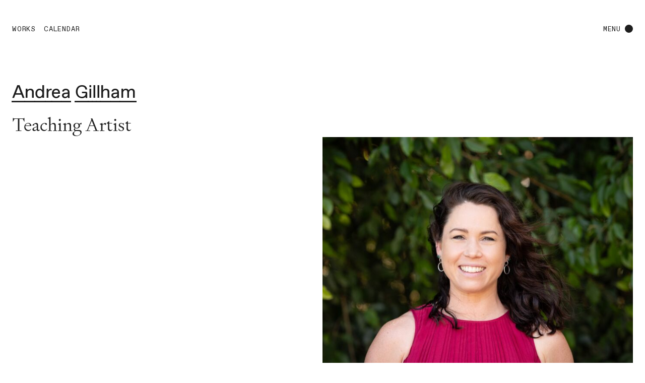

--- FILE ---
content_type: text/html; charset=utf-8
request_url: https://dancenorth.com.au/profiles/andrea-dighton
body_size: 35795
content:
<!DOCTYPE html><html lang="en"><head><meta charSet="utf-8"/><meta name="viewport" content="width=device-width, initial-scale=1"/><link rel="stylesheet" href="/_next/static/css/34f8907e3711aa67.css" data-precedence="next"/><link rel="preload" as="script" fetchPriority="low" href="/_next/static/chunks/webpack-cc8cb2fd98b1bfbb.js"/><script src="/_next/static/chunks/ba506871-6d29b00990337ca7.js" async=""></script><script src="/_next/static/chunks/338-83842f639e3c26aa.js" async=""></script><script src="/_next/static/chunks/main-app-3b53febb4857ea93.js" async=""></script><script src="/_next/static/chunks/531-08ddb4f5c08d76ae.js" async=""></script><script src="/_next/static/chunks/970-2d6ac3a81a0539f8.js" async=""></script><script src="/_next/static/chunks/app/error-3083b0a18448eaec.js" async=""></script><script src="/_next/static/chunks/app/layout-992707d5a98354c0.js" async=""></script><script src="/_next/static/chunks/998-cb261ef7ec19af10.js" async=""></script><script src="/_next/static/chunks/242-0611e4f2f1ae148b.js" async=""></script><script src="/_next/static/chunks/736-badc2ad09d999720.js" async=""></script><script src="/_next/static/chunks/app/%5B%5B...slug%5D%5D/page-c7ba61a6dc02e9b6.js" async=""></script><title>Andrea Gillham | Dancenorth</title><meta name="description" content="Teaching Artist"/><link rel="canonical" href="https://dancenorth.com.au/profiles/andrea-dighton"/><meta name="google-site-verification" content="EYg1lZk1CMM6nSw8sQdX_GMujRCDMqQMQMBcFliMb5k"/><meta property="og:title" content="Andrea Gillham"/><meta property="og:description" content="Teaching Artist"/><meta name="twitter:card" content="summary"/><meta name="twitter:title" content="Andrea Gillham"/><meta name="twitter:description" content="Teaching Artist"/><link rel="shortcut icon" href="/icons/android-chrome-512x512.png"/><link rel="icon" href="/icons/favicon.ico"/><link rel="apple-touch-icon" href="/icons/apple-touch-icon.png"/><script src="/_next/static/chunks/polyfills-c67a75d1b6f99dc8.js" noModule=""></script></head><body><a class="pointer-events-none absolute left-0 top-0 z-50 m-3 bg-white p-3 opacity-0 focus:opacity-100" href="#main">Skip Navigation</a><header class="absolute left-0 right-0 top-0 z-30 py-12 text-dark"><div class="container flex items-center justify-between"><div class="flex items-center"><a class="mr-4 font-mono text-sm uppercase transition-opacity" href="/works">Works</a><a class="font-mono text-sm uppercase transition-opacity" href="/calendar">Calendar</a></div><div class="flex items-center"><button class="flex flex-row items-center font-mono text-sm uppercase after:ml-2 after:mt-[-0.1rem] after:block after:h-4 after:w-4 after:rounded-full after:bg-current after:transition-transform after:content-[&#x27;&#x27;] hover:after:scale-125">menu</button></div></div></header><main id="main" class="relative"><section id="andrea-gillham" class="relative overflow-x-hidden transition-colors text-dark bg-white z-10"><div class="relative container"><div class="relative flex pt-28 py-16 flex-col min-h-screen justify-end"><div class="flex w-full flex-col text-left"><div class="flex min-h-[calc(100vh-160px)] flex-col content-between justify-between gap-14 md:gap-24"><div><h1 class="mb-4 mt-12 font-lining text-4xl capitalize"><div class="min-h-[1rem]"><span>Andrea Gillham</span></div></h1><h2 class="font-signifier text-4xl capitalize"><div class="min-h-[1rem]"><span>Teaching Artist</span></div></h2></div><div class="flex flex-col md:flex-row"><div class="flex items-end md:w-1/2"></div><div class="mt-14 md:mt-0 md:w-1/2"><figure class="overflow-hidden bg-light aspect-[5/4]"><img draggable="false" class="h-full w-full " src="https://cms.dancenorth.com.au/generated/720w-5-4/2023-andrea-dighton-headshot-jpg.jpg" alt="" loading="lazy"/></figure></div></div></div></div></div></div></section><section id="about" class="relative overflow-x-hidden transition-colors text-dark bg-white z-10"><div class="relative container"><div class="relative flex py-8 flex-row justify-end items-start"><div class="flex w-full flex-col gap-8 lg:flex-row text-left"><div class="lg:w-1/2"><div class="mb-4 md:mb-8"><div class="relative flex justify-start"><div class="relative mb-4 font-mono text-xs uppercase text-left"><a class="absolute -left-2 font-mono text-xs uppercase opacity-0 transition-opacity duration-300 ease-in-out hover:opacity-100 text-left" href="#about" aria-hidden="true" aria-label="about">#</a><div class="min-h-[1rem]"><span>ABOUT</span></div></div></div></div></div><div class="lg:w-1/2"><div class="richtext [&amp;:&gt;p]:indent-4 indent-4 font-book text-base indent-4"><p>Originally from Meanjin (Brisbane), Andrea studied a Bachelor of Fine Arts in Dance at Queensland University of Technology. She performed as an independent artist and freelance taught at several studios including University of Queensland’s physical training program. Moving to North Queensland in 2014 Andrea coordinated a Performing Arts department in the Burdekin Shire delivering a Certificate III in Performing Arts, whilst completing a Diploma in Dance Teaching Studies with the Royal Academy of Dance, a Certificate IV in Training and Assessment, and Pilates instructor qualifications.</p><p><br></p>

<p>Andrea then moved to Gurambillbarra (Townsville) commencing full time in 2018 as Dancenorth’s Community Experience Coordinator. This role opened many doors and connected Andrea into the local Townsville community, working with a diverse crossection of people including those living with a disability, elderly people, people with Parkinson’s Disease and the refugee / migrant community. Balancing her role as a new mum, Andrea continues to work with Dancenorth as a Dance Teaching Artist.</p></div></div></div></div></div></section><section id="staff" class="relative overflow-x-hidden transition-colors text-dark bg-white z-10"><div class="relative container"><div class="relative flex pt-8 pb-16 flex-col"><div class="flex w-full flex-col text-left"><div class="mb-4 md:mb-8"><div class="relative flex justify-start"><div class="relative mb-4 font-mono text-xs uppercase text-left"><a class="absolute -left-2 font-mono text-xs uppercase opacity-0 transition-opacity duration-300 ease-in-out hover:opacity-100 text-left" href="#staff" aria-hidden="true" aria-label="staff">#</a><div class="min-h-[1rem]"><span>Staff</span></div></div></div></div><div><div class="flex"><a target="_self" class="relative p-4 flex-[0_0_calc(50%-1rem)] md:flex-[0_0_calc((4/12*100%)-(2rem-2rem*(4/12)))] xl:flex-[0_0_calc(25%-(2rem-2rem*(3/12)))] [&amp;_img]:transition [&amp;_img]:duration-500 hover:[&amp;_img]:scale-105" href="/profiles/kyle-page"><div class="text-left"><figure class="overflow-hidden bg-light aspect-[3/2]"><img draggable="false" class="h-full w-full " src="https://cms.dancenorth.com.au/generated/480w-3-2/kyle-png-1689330076.jpg" alt="" loading="lazy"/></figure><h2 class="pt-4 font-lining md:text-2xl text-xl text-dark"><div class="min-h-[1rem]"><span>Kyle Page</span></div></h2><div class="pt-1.5 font-signifier text-base text-grey"><div class="min-h-[1rem]"><span>Co-Artistic Director &amp; Co-CEO</span></div></div></div></a><a target="_self" class="relative p-4 flex-[0_0_calc(50%-1rem)] md:flex-[0_0_calc((4/12*100%)-(2rem-2rem*(4/12)))] xl:flex-[0_0_calc(25%-(2rem-2rem*(3/12)))] [&amp;_img]:transition [&amp;_img]:duration-500 hover:[&amp;_img]:scale-105" href="/profiles/hillary-coyne"><div class="text-left"><figure class="overflow-hidden bg-light aspect-[3/2]"><img draggable="false" class="h-full w-full " src="https://cms.dancenorth.com.au/generated/480w-3-2/hillary-png.png" alt="" loading="lazy"/></figure><h2 class="pt-4 font-lining md:text-2xl text-xl text-dark"><div class="min-h-[1rem]"><span>Hillary Coyne</span></div></h2><div class="pt-1.5 font-signifier text-base text-grey"><div class="min-h-[1rem]"><span>Executive Director &amp; Co-CEO</span></div></div></div></a><a target="_self" class="relative p-4 flex-[0_0_calc(50%-1rem)] md:flex-[0_0_calc((4/12*100%)-(2rem-2rem*(4/12)))] xl:flex-[0_0_calc(25%-(2rem-2rem*(3/12)))] [&amp;_img]:transition [&amp;_img]:duration-500 hover:[&amp;_img]:scale-105" href="/profiles/amber-haines"><div class="text-left"><figure class="overflow-hidden bg-light aspect-[3/2]"><img draggable="false" class="h-full w-full " src="https://cms.dancenorth.com.au/generated/480w-3-2/image003-32-jpg.jpg" alt="" loading="lazy"/></figure><h2 class="pt-4 font-lining md:text-2xl text-xl text-dark"><div class="min-h-[1rem]"><span>Amber Haines</span></div></h2><div class="pt-1.5 font-signifier text-base text-grey"><div class="min-h-[1rem]"><span>Co-Artistic Director</span></div></div></div></a><a target="_self" class="relative p-4 flex-[0_0_calc(50%-1rem)] md:flex-[0_0_calc((4/12*100%)-(2rem-2rem*(4/12)))] xl:flex-[0_0_calc(25%-(2rem-2rem*(3/12)))] [&amp;_img]:transition [&amp;_img]:duration-500 hover:[&amp;_img]:scale-105" href="/profiles/eloise-grace"><div class="text-left"><figure class="overflow-hidden bg-light aspect-[3/2]"><img draggable="false" class="h-full w-full " src="https://cms.dancenorth.com.au/generated/480w-3-2/elosie-grace-headshot-2-jpg.jpg" alt="" loading="lazy"/></figure><h2 class="pt-4 font-lining md:text-2xl text-xl text-dark"><div class="min-h-[1rem]"><span>Eloise Grace</span></div></h2><div class="pt-1.5 font-signifier text-base text-grey"><div class="min-h-[1rem]"><span>Company Producer</span></div></div></div></a><a target="_self" class="relative p-4 flex-[0_0_calc(50%-1rem)] md:flex-[0_0_calc((4/12*100%)-(2rem-2rem*(4/12)))] xl:flex-[0_0_calc(25%-(2rem-2rem*(3/12)))] [&amp;_img]:transition [&amp;_img]:duration-500 hover:[&amp;_img]:scale-105" href="/profiles/candice-marshall"><div class="text-left"><figure class="overflow-hidden bg-light aspect-[3/2]"><img draggable="false" class="h-full w-full " src="https://cms.dancenorth.com.au/generated/480w-3-2/dn-headshots-web-res-credit-tszar-1-jpg.jpg" alt="" loading="lazy"/></figure><h2 class="pt-4 font-lining md:text-2xl text-xl text-dark"><div class="min-h-[1rem]"><span>Candice Marshall</span></div></h2><div class="pt-1.5 font-signifier text-base text-grey"><div class="min-h-[1rem]"><span>Production and Operations Manager</span></div></div></div></a><a target="_self" class="relative p-4 flex-[0_0_calc(50%-1rem)] md:flex-[0_0_calc((4/12*100%)-(2rem-2rem*(4/12)))] xl:flex-[0_0_calc(25%-(2rem-2rem*(3/12)))] [&amp;_img]:transition [&amp;_img]:duration-500 hover:[&amp;_img]:scale-105" href="/profiles/sarah-mathiesen"><div class="text-left"><figure class="overflow-hidden bg-light aspect-[3/2]"><img draggable="false" class="h-full w-full " src="https://cms.dancenorth.com.au/generated/480w-3-2/sarah-mathiesen-headshot-2024-jpg.jpg" alt="" loading="lazy"/></figure><h2 class="pt-4 font-lining md:text-2xl text-xl text-dark"><div class="min-h-[1rem]"><span>Sarah Mathiesen</span></div></h2><div class="pt-1.5 font-signifier text-base text-grey"><div class="min-h-[1rem]"><span>Marketing and Development Manager</span></div></div></div></a><a target="_self" class="relative p-4 flex-[0_0_calc(50%-1rem)] md:flex-[0_0_calc((4/12*100%)-(2rem-2rem*(4/12)))] xl:flex-[0_0_calc(25%-(2rem-2rem*(3/12)))] [&amp;_img]:transition [&amp;_img]:duration-500 hover:[&amp;_img]:scale-105" href="/profiles/caitlin-halmarick"><div class="text-left"><figure class="overflow-hidden bg-light aspect-[3/2]"><img draggable="false" class="h-full w-full " src="https://cms.dancenorth.com.au/generated/480w-3-2/caitlin-halmarick-headshot-2024-credit-amber-haines-jpg.jpg" alt="" loading="lazy"/></figure><h2 class="pt-4 font-lining md:text-2xl text-xl text-dark"><div class="min-h-[1rem]"><span>Caitlin Halmarick</span></div></h2><div class="pt-1.5 font-signifier text-base text-grey"><div class="min-h-[1rem]"><span>Office and Program Coordinator &amp; Teaching Artist</span></div></div></div></a><a target="_self" class="relative p-4 flex-[0_0_calc(50%-1rem)] md:flex-[0_0_calc((4/12*100%)-(2rem-2rem*(4/12)))] xl:flex-[0_0_calc(25%-(2rem-2rem*(3/12)))] [&amp;_img]:transition [&amp;_img]:duration-500 hover:[&amp;_img]:scale-105" href="/profiles/susannah-smith"><div class="text-left"><figure class="overflow-hidden bg-light aspect-[3/2]"><img draggable="false" class="h-full w-full " src="https://cms.dancenorth.com.au/generated/480w-3-2/2025-headshots-susannah-smith-high-res-image-by-tszar1-jpg.jpg" alt="" loading="lazy"/></figure><h2 class="pt-4 font-lining md:text-2xl text-xl text-dark"><div class="min-h-[1rem]"><span>Susannah Smith</span></div></h2><div class="pt-1.5 font-signifier text-base text-grey"><div class="min-h-[1rem]"><span>Marketing and Communications Coordinator &amp; Teaching Artist</span></div></div></div></a><a target="_self" class="relative p-4 flex-[0_0_calc(50%-1rem)] md:flex-[0_0_calc((4/12*100%)-(2rem-2rem*(4/12)))] xl:flex-[0_0_calc(25%-(2rem-2rem*(3/12)))] [&amp;_img]:transition [&amp;_img]:duration-500 hover:[&amp;_img]:scale-105" href="/profiles/aaron-ashley"><div class="text-left"><figure class="overflow-hidden bg-light aspect-[3/2]"><img draggable="false" class="h-full w-full " src="https://cms.dancenorth.com.au/generated/480w-3-2/aaron-ashley-marketing-communications-coordinator-jpg.jpg" alt="" loading="lazy"/></figure><h2 class="pt-4 font-lining md:text-2xl text-xl text-dark"><div class="min-h-[1rem]"><span>Aaron Ashley</span></div></h2><div class="pt-1.5 font-signifier text-base text-grey"><div class="min-h-[1rem]"><span>Videographer and Content Designer</span></div></div></div></a><a target="_self" class="relative p-4 flex-[0_0_calc(50%-1rem)] md:flex-[0_0_calc((4/12*100%)-(2rem-2rem*(4/12)))] xl:flex-[0_0_calc(25%-(2rem-2rem*(3/12)))] [&amp;_img]:transition [&amp;_img]:duration-500 hover:[&amp;_img]:scale-105" href="/profiles/jordan-galliott"><div class="text-left"><figure class="overflow-hidden bg-light aspect-[3/2]"><img draggable="false" class="h-full w-full " src="https://cms.dancenorth.com.au/generated/480w-3-2/jordan-galliott-teaching-artist-jpg.jpg" alt="" loading="lazy"/></figure><h2 class="pt-4 font-lining md:text-2xl text-xl text-dark"><div class="min-h-[1rem]"><span>Jordan Galliott</span></div></h2><div class="pt-1.5 font-signifier text-base text-grey"><div class="min-h-[1rem]"><span>Community Experience Coordinator &amp; Teaching Artist</span></div></div></div></a><a target="_self" class="relative p-4 flex-[0_0_calc(50%-1rem)] md:flex-[0_0_calc((4/12*100%)-(2rem-2rem*(4/12)))] xl:flex-[0_0_calc(25%-(2rem-2rem*(3/12)))] [&amp;_img]:transition [&amp;_img]:duration-500 hover:[&amp;_img]:scale-105" href="/profiles/daniel-lobley"><div class="text-left"><figure class="overflow-hidden bg-light aspect-[3/2]"><img draggable="false" class="h-full w-full " src="https://cms.dancenorth.com.au/generated/480w-3-2/daniel-lobley-lr-credit-tszar-4326-jpg.jpg" alt="" loading="lazy"/></figure><h2 class="pt-4 font-lining md:text-2xl text-xl text-dark"><div class="min-h-[1rem]"><span>Daniel Lobley</span></div></h2><div class="pt-1.5 font-signifier text-base text-grey"><div class="min-h-[1rem]"><span>Production and Operations Coordinator</span></div></div></div></a><a target="_self" class="relative p-4 flex-[0_0_calc(50%-1rem)] md:flex-[0_0_calc((4/12*100%)-(2rem-2rem*(4/12)))] xl:flex-[0_0_calc(25%-(2rem-2rem*(3/12)))] [&amp;_img]:transition [&amp;_img]:duration-500 hover:[&amp;_img]:scale-105" href="/profiles/yoshie-kenny"><div class="text-left"><figure class="overflow-hidden bg-light aspect-[3/2]"><img draggable="false" class="h-full w-full " src="https://cms.dancenorth.com.au/generated/480w-3-2/yoshie-kenny-production-technician-jpg.jpg" alt="" loading="lazy"/></figure><h2 class="pt-4 font-lining md:text-2xl text-xl text-dark"><div class="min-h-[1rem]"><span>Yoshie Kenny</span></div></h2><div class="pt-1.5 font-signifier text-base text-grey"><div class="min-h-[1rem]"><span>Production Technician</span></div></div></div></a><a target="_self" class="relative p-4 flex-[0_0_calc(50%-1rem)] md:flex-[0_0_calc((4/12*100%)-(2rem-2rem*(4/12)))] xl:flex-[0_0_calc(25%-(2rem-2rem*(3/12)))] [&amp;_img]:transition [&amp;_img]:duration-500 hover:[&amp;_img]:scale-105" href="/profiles/william-mabo"><div class="text-left"><figure class="overflow-hidden bg-light aspect-[3/2]"><img draggable="false" class="h-full w-full " src="https://cms.dancenorth.com.au/generated/480w-3-2/william-mabo-teaching-artist-jpg.jpg" alt="" loading="lazy"/></figure><h2 class="pt-4 font-lining md:text-2xl text-xl text-dark"><div class="min-h-[1rem]"><span>William Koiki Mabo</span></div></h2><div class="pt-1.5 font-signifier text-base text-grey"><div class="min-h-[1rem]"><span>First Nations Placement</span></div></div></div></a></div></div></div></div></div></section></main><footer class="relative z-20 bg-sand py-16 text-sand-dark"><div class="container"><div class="mb-24 flex flex-col justify-between md:flex-row"><div class="flex w-full flex-col md:w-1/2"><a aria-label="Home Link" class="mb-16 w-full md:mb-24 md:w-fit [&amp;&gt;svg]:h-auto [&amp;&gt;svg]:w-full md:[&amp;&gt;svg]:w-auto" href="/"><svg width="308" height="67" viewBox="0 0 308 67" fill="none" xmlns="http://www.w3.org/2000/svg"><g clip-path="url(#clip0_1013_3317)"><path d="M26.1999 13.113C26.1999 5.1355 21.5522 0.708008 13.9512 0.708008H0V66.2912H13.9512C21.5522 66.2912 26.1999 61.8637 26.1999 53.9747V13.113ZM10.7317 58.4022V8.59699H13.0556C14.8469 8.59699 15.5569 10.1909 15.5569 13.1211V53.8942C15.5569 56.8164 14.8388 58.4183 13.0556 58.4183H10.7317V58.4022Z" fill="currentColor"></path><path d="M36.1327 0.708008L28.1768 66.2912H38.1016L39.2635 52.0186H44.8069L45.9688 66.2912H56.4262L48.4702 0.708008H36.1327ZM41.0467 29.865L41.8536 18.5226H42.1199L42.9268 29.865L44.0887 43.3407H39.9736L41.0467 29.865Z" fill="currentColor"></path><path d="M70.7563 0.708008H59.4033V66.2912H68.61V27.9169H68.7875L76.2997 66.2912H85.7807V0.708008H76.5741V33.5922H76.3965L70.7563 0.708008Z" fill="currentColor"></path><path d="M115.628 39.702H105.615V54.683C105.615 57.3395 104.896 58.9334 103.202 58.9334C101.411 58.9334 100.701 57.3395 100.701 54.683V12.4045C100.701 9.65949 101.419 8.06559 103.202 8.06559C104.985 8.06559 105.615 9.65949 105.615 12.4045V26.7657H115.628V13.2015C115.628 4.69265 111.335 -0.000488281 103.202 -0.000488281C95.0684 -0.000488281 90.0576 4.7007 90.0576 13.2015V53.7975C90.0576 62.3064 95.0604 66.9995 103.202 66.9995C111.344 66.9995 115.628 62.2983 115.628 53.7975V39.702Z" fill="currentColor"></path><path d="M119.671 66.2912H140.416V57.6053H130.314V37.4884H139.343V28.8024H130.314V9.39394H140.416V0.708008H119.671V66.2912Z" fill="currentColor"></path><path d="M155.319 0.708008H143.966V66.2912H153.173V27.9169H153.35L160.862 66.2912H170.335V0.708008H161.128V33.5922H160.951L155.319 0.708008Z" fill="currentColor"></path><path d="M200.812 13.2015C200.812 4.69265 195.898 -0.000488281 187.757 -0.000488281C179.615 -0.000488281 174.612 4.7007 174.612 13.2015V53.7975C174.612 62.3064 179.526 66.9995 187.757 66.9995C195.987 66.9995 200.812 62.2983 200.812 53.7975V13.2015ZM185.255 54.683V12.316C185.255 9.65949 185.973 8.06559 187.757 8.06559C189.54 8.06559 190.169 9.65949 190.169 12.316V54.683C190.169 57.3395 189.451 58.9334 187.757 58.9334C185.965 58.9334 185.255 57.3395 185.255 54.683Z" fill="currentColor"></path><path d="M220.661 59.0299C220.661 61.3322 220.839 64.1738 221.912 66.299H232.644C231.659 63.9082 231.304 61.4207 231.304 59.0299V42.2779C231.304 38.4702 230.32 35.4515 226.116 33.3263C230.32 31.2897 231.304 28.2709 231.304 24.5518V13.1208C231.304 5.14331 226.657 0.71582 219.056 0.71582H205.104V66.299H215.836V37.4076H218.16C219.951 37.4076 220.661 39.0015 220.661 41.8432V59.0379V59.0299ZM220.661 24.9946C220.661 27.8282 219.943 29.4221 218.16 29.4221H215.836V8.59675H218.16C219.951 8.59675 220.661 10.1906 220.661 13.1208V24.9946Z" fill="currentColor"></path><path d="M258.061 9.39394V0.708008H233.298V9.39394H240.358V66.2912H250.993V9.39394H258.053H258.061Z" fill="currentColor"></path><path d="M277.992 66.2912H288.627V0.708008H277.992V28.7139H272.271V0.708008H261.539V66.2912H272.271V37.6655H277.992V66.2912Z" fill="currentColor"></path><path d="M307.888 59.7869V60.8575L305.709 61.5176V64.5846L307.888 65.2447V66.2832L299.593 63.6991V62.3387L307.888 59.7788V59.7869ZM300.658 63.0632L304.741 64.3029V61.8235L300.658 63.0632Z" fill="currentColor"></path><path d="M308.001 55.3678C308.001 56.2453 307.742 56.9295 307.234 57.4125C306.718 57.8955 306.016 58.137 305.112 58.137H299.593V57.0744H304.967C305.677 57.0744 306.201 56.9295 306.532 56.6317C306.871 56.3419 307.032 55.9233 307.032 55.392V55.3437C307.032 54.8124 306.863 54.3938 306.532 54.104C306.193 53.8142 305.677 53.6612 304.967 53.6612H299.593V52.5986H305.112C306.016 52.5986 306.726 52.8401 307.234 53.3151C307.742 53.79 308.001 54.4743 308.001 55.3678Z" fill="currentColor"></path><path d="M308 47.6721C308 48.7266 307.742 49.5074 307.234 50.0226C306.717 50.5298 306.048 50.7954 305.217 50.8115V49.7409C305.846 49.7087 306.314 49.5155 306.596 49.1452C306.879 48.7829 307.024 48.2758 307.024 47.6237V47.5513C307.024 46.9798 306.887 46.5531 306.621 46.2633C306.354 45.9735 306.023 45.8206 305.644 45.8206C305.305 45.8206 305.031 45.9172 304.821 46.1184C304.611 46.3197 304.458 46.6497 304.361 47.1086L304.087 48.3643C303.934 49.0566 303.683 49.5718 303.32 49.9019C302.957 50.2319 302.473 50.401 301.86 50.401C301.424 50.401 301.029 50.2883 300.666 50.0629C300.303 49.8294 300.004 49.5074 299.786 49.0888C299.56 48.6622 299.447 48.1631 299.447 47.5674C299.447 46.6497 299.689 45.9413 300.173 45.4342C300.658 44.927 301.287 44.6614 302.062 44.6372V45.6998C301.545 45.732 301.15 45.9091 300.859 46.2392C300.569 46.5692 300.424 47.0039 300.424 47.5433V47.5996C300.424 48.1228 300.561 48.5414 300.835 48.8554C301.109 49.1774 301.448 49.3384 301.852 49.3384C302.191 49.3384 302.457 49.2337 302.659 49.0325C302.852 48.8232 302.99 48.5092 303.078 48.0746L303.328 46.8912C303.474 46.207 303.724 45.6837 304.087 45.3134C304.45 44.9431 304.95 44.758 305.58 44.758C306.048 44.758 306.459 44.8787 306.83 45.1122C307.193 45.3456 307.484 45.6757 307.686 46.1104C307.887 46.5451 307.992 47.0603 307.992 47.6721H308Z" fill="currentColor"></path><path d="M307.888 39.9438V41.0064H300.569V43.3812H299.593V37.561H300.569V39.9358H307.888V39.9438Z" fill="currentColor"></path><path d="M303.845 31.8058V31.7495C303.845 31.347 303.941 31.0572 304.127 30.8801C304.313 30.703 304.603 30.6225 304.982 30.6225H307.879V31.6931H305.095C304.886 31.6931 304.732 31.7414 304.635 31.838C304.539 31.9266 304.49 32.0795 304.49 32.2969V34.7521H307.871V35.8147H299.576V33.0536C299.576 32.5706 299.673 32.1439 299.867 31.7575C300.06 31.3792 300.319 31.0733 300.657 30.8479C300.988 30.6225 301.376 30.5098 301.811 30.5098C302.303 30.5098 302.723 30.6305 303.07 30.864C303.425 31.0974 303.675 31.4114 303.837 31.8139L303.845 31.8058ZM303.538 34.7521V33.2709C303.538 32.796 303.401 32.3935 303.135 32.0634C302.86 31.7334 302.481 31.5643 301.997 31.5643C301.513 31.5643 301.174 31.7173 300.932 32.0151C300.682 32.313 300.561 32.7316 300.561 33.2709V34.7521H303.538Z" fill="currentColor"></path><path d="M307.888 22.3308V23.4015L305.709 24.0615V27.1286L307.888 27.7887V28.8271L299.593 26.2431V24.8826L307.888 22.3228V22.3308ZM300.658 25.6071L304.741 26.8468V24.3675L300.658 25.6071Z" fill="currentColor"></path><path d="M307.888 15.1582V20.6724H299.593V19.6018H306.919V15.1582H307.888Z" fill="currentColor"></path><path d="M299.593 9.04053H300.48V10.7632H307V9.04053H307.888V13.5566H307V11.8339H300.48V13.5566H299.593V9.04053Z" fill="currentColor"></path><path d="M307.888 0.708245V1.77889L305.709 2.43899V5.50603L307.888 6.16613V7.20458L299.593 4.62054V3.26009L307.888 0.700195V0.708245ZM300.658 3.98459L304.741 5.22428V2.74489L300.658 3.98459Z" fill="currentColor"></path></g><defs><clipPath id="clip0_1013_3317"><rect width="308" height="67" fill="currentColor"></rect></clipPath></defs></svg></a><div class="hidden md:block"><div class="mb-12"><p class="mb-4 font-mono text-sm uppercase">Contact</p><div class="mb-4 font-book"><div class="min-h-[1rem]"><span>188-210 Stanley St,</span></div><div class="min-h-[1rem]">Townsville (<u class="font-lining no-underline">Gurambilbarra</u>), </div><div class="min-h-[1rem]"><span>QLD Australia 4810</span></div></div><p class="font-lining"><a href="mailto:admin@dancenorth.com.au">admin@dancenorth.com.au</a></p><p class="font-book"><a href="tel:+61 7 4772 2549">+61 7 4772 2549</a></p></div><div class="font-book"><p class="mb-4 font-mono text-sm uppercase">Credits</p><p>Imagery: Amber Haines</p><p>Website: Design and build by<!-- --> <a target="_blank" class="transition-opacity hover:opacity-50" href="https://bigfish.design">Bigfish</a></p></div></div><div class="mb-16 flex w-full flex-col md:hidden"><a class="mb-4 w-fit font-lining text-4xl md:text-6xl" href="/works">Works</a><a class="mb-4 w-fit font-lining text-4xl md:text-6xl" href="/calendar">Calendar</a><a class="mb-4 w-fit font-lining text-4xl md:text-6xl" href="/for-artists">For Artists</a><a class="mb-4 w-fit font-lining text-4xl md:text-6xl" href="/community">For Community</a><a class="mb-4 w-fit font-lining text-4xl md:text-6xl" href="/about">About</a><a class="mb-4 w-fit font-lining text-4xl md:text-6xl" href="/support-us">Support</a></div><div class="block md:hidden"><div><p class="mb-8 font-mono text-sm uppercase">Subscribe</p><form><div class="mb-4 flex w-full"><div class="relative flex-grow"><input aria-label="First Name" required="" class="w-full rounded-s-md bg-transparent p-4 placeholder:text-sand-dark/50 focus-within:outline-none shadow-form-start" placeholder="First Name" name="first_name"/></div><div class="relative flex-grow"><input aria-label="Last Name" required="" class="w-full rounded-e-md bg-transparent p-4 placeholder:text-sand-dark/50 focus-within:outline-none shadow-form-end" placeholder="Last Name" name="last_name"/></div></div><div class="flex w-full"><div class="relative flex-grow"><input aria-label="Email Address" required="" class="w-full rounded-s-md bg-transparent p-4 placeholder:text-sand-dark/50 focus-within:outline-none shadow-form-start" placeholder="Email Address" name="email"/></div><button class="rounded-e-md px-10 py-4 transition-colors hover:bg-sand-dark/20 shadow-form-end" type="submit">Submit</button></div></form></div></div></div><div class="hidden w-full flex-col md:flex md:w-1/2"><a class="mb-4 w-fit font-lining text-6xl transition-opacity" href="/works">Works</a><a class="mb-4 w-fit font-lining text-6xl transition-opacity" href="/calendar">Calendar</a><a class="mb-4 w-fit font-lining text-6xl transition-opacity" href="/for-artists">For Artists</a><a class="mb-4 w-fit font-lining text-6xl transition-opacity" href="/community">For Community</a><a class="mb-4 w-fit font-lining text-6xl transition-opacity" href="/about">About</a><a class="mb-4 w-fit font-lining text-6xl transition-opacity" href="/support-us">Support</a></div></div><div class="mb-16 flex flex-col justify-between md:mb-24 md:flex-row"><div class="mb-12 block md:hidden"><div class="mb-12"><p class="mb-4 font-mono text-sm uppercase">Contact</p><div class="mb-4 font-book"><div class="min-h-[1rem]"><span>188-210 Stanley St,</span></div><div class="min-h-[1rem]">Townsville (<u class="font-lining no-underline">Gurambilbarra</u>), </div><div class="min-h-[1rem]"><span>QLD Australia 4810</span></div></div><p class="font-lining"><a href="mailto:admin@dancenorth.com.au">admin@dancenorth.com.au</a></p><p class="font-book"><a href="tel:+61 7 4772 2549">+61 7 4772 2549</a></p></div><div class="font-book"><p class="mb-4 font-mono text-sm uppercase">Credits</p><p>Imagery: Amber Haines</p><p>Website: Design and build by<!-- --> <a target="_blank" class="transition-opacity hover:opacity-50" href="https://bigfish.design">Bigfish</a></p></div></div><div class="hidden w-full md:block"><div><p class="mb-8 font-mono text-sm uppercase">Subscribe</p><form class="flex"><div class="flex w-1/2 pr-10"><div class="relative flex-grow"><input aria-label="First Name" required="" class="w-full rounded-s-md bg-transparent p-4 placeholder:text-sand-dark/50 focus-within:outline-none shadow-form-start" placeholder="First Name" name="first_name"/></div><div class="relative flex-grow"><input aria-label="Last Name" required="" class="w-full rounded-e-md bg-transparent p-4 placeholder:text-sand-dark/50 focus-within:outline-none shadow-form-end" placeholder="Last Name" name="last_name"/></div></div><div class="flex w-1/2"><div class="relative flex-grow"><input aria-label="Email Address" required="" class="w-full rounded-s-md bg-transparent p-4 placeholder:text-sand-dark/50 focus-within:outline-none shadow-form-start" placeholder="Email Address" name="email"/></div><button class="rounded-e-md px-10 py-4 transition-colors hover:bg-sand-dark/20 shadow-form-end" type="submit">Submit</button></div></form></div></div></div><div class="flex flex-col items-center justify-between gap-16 md:flex-row md:gap-0"><div class="flex flex-wrap items-center md:w-1/2"><a class="my-2 mr-4 font-mono text-sm uppercase underline transition-opacity" href="/accessibility">Accessibility</a><a class="my-2 mr-4 font-mono text-sm uppercase underline transition-opacity" href="/privacy-policy">Privacy Policy</a><p class="my-2 font-mono text-sm font-light uppercase">©DANCENORTH 2023</p></div><div class="hidden justify-center md:flex"><svg width="75" height="31" viewBox="0 0 75 31" fill="none" xmlns="http://www.w3.org/2000/svg"><path fill-rule="evenodd" clip-rule="evenodd" d="M70.7911 4.14917C71.9559 4.14917 72.9002 3.22034 72.9002 2.07458C72.9002 0.928823 71.9559 0 70.7911 0C69.6262 0 68.682 0.928823 68.682 2.07458C68.682 3.22034 69.6262 4.14917 70.7911 4.14917ZM30.8944 15.1287C32.0592 15.1287 33.0035 14.1998 33.0035 13.0541C33.0035 11.9083 32.0592 10.9795 30.8944 10.9795C29.7295 10.9795 28.7853 11.9083 28.7853 13.0541C28.7853 14.1998 29.7295 15.1287 30.8944 15.1287ZM14.8691 15.8895C16.0339 15.8895 16.9782 14.9607 16.9782 13.8149C16.9782 12.6692 16.0339 11.7404 14.8691 11.7404C13.7043 11.7404 12.76 12.6692 12.76 13.8149C12.76 14.9607 13.7043 15.8895 14.8691 15.8895ZM1.82818 21.9184C2.83786 21.9184 3.65636 21.1133 3.65636 20.1202C3.65636 19.127 2.83786 18.3219 1.82818 18.3219C0.818505 18.3219 0 19.127 0 20.1202C0 21.1133 0.818505 21.9184 1.82818 21.9184ZM44.2117 18.6571C44.9467 18.6571 45.5425 18.0711 45.5425 17.3481C45.5425 16.6251 44.9467 16.039 44.2117 16.039C43.4767 16.039 42.8808 16.6251 42.8808 17.3481C42.8808 18.0711 43.4767 18.6571 44.2117 18.6571ZM73.3882 20.1292C74.2784 20.1292 75 19.4194 75 18.5438C75 17.6682 74.2784 16.9584 73.3882 16.9584C72.498 16.9584 71.7764 17.6682 71.7764 18.5438C71.7764 19.4194 72.498 20.1292 73.3882 20.1292ZM58.7998 31C60.4224 31 61.7378 29.7062 61.7378 28.1101C61.7378 26.5141 60.4224 25.2202 58.7998 25.2202C57.1772 25.2202 55.8618 26.5141 55.8618 28.1101C55.8618 29.7062 57.1772 31 58.7998 31Z" fill="currentColor"></path></svg></div><div class="flex justify-end md:w-1/2"><div class="flex"><a href="https://www.facebook.com/DancenorthAustralia/" aria-label="facebook link" target="_blank" rel="noopener noreferrer" class="mr-4 transition-opacity"><svg width="24" height="24" viewBox="0 0 24 24" fill="none" xmlns="http://www.w3.org/2000/svg"><path d="M22 12.0607C22 6.504 17.5233 2 12 2C6.47667 2 2 6.504 2 12.0607C2 17.0833 5.656 21.2453 10.4373 22V14.9693H7.89867V12.06H10.4373V9.844C10.4373 7.32267 11.93 5.92933 14.2147 5.92933C15.308 5.92933 16.4533 6.126 16.4533 6.126V8.602H15.1913C13.9493 8.602 13.5627 9.378 13.5627 10.174V12.0607H16.336L15.8927 14.9687H13.5627V22C18.344 21.2453 22 17.0833 22 12.0607Z" fill="currentColor"></path></svg></a><a href="https://www.instagram.com/dancenorthaustralia/" aria-label="instagram link" target="_blank" rel="noopener noreferrer" class="mr-4 transition-opacity"><svg width="24" height="24" viewBox="0 0 24 24" fill="none" xmlns="http://www.w3.org/2000/svg"><path fill-rule="evenodd" clip-rule="evenodd" d="M12 3C9.5556 3 9.2496 3.0102 8.2896 3.054C7.3314 3.0978 6.6768 3.2502 6.1044 3.4728C5.5044 3.6984 4.9602 4.0524 4.5102 4.5108C4.05253 4.96028 3.69831 5.5041 3.4722 6.1044C3.2508 6.6768 3.0978 7.332 3.054 8.2902C3.0108 9.2496 3 9.555 3 12C3 14.445 3.0102 14.7504 3.054 15.7104C3.0978 16.6686 3.2502 17.3232 3.4728 17.8956C3.6984 18.4956 4.0524 19.0398 4.5108 19.4898C4.96029 19.9475 5.50411 20.3017 6.1044 20.5278C6.6768 20.7498 7.3314 20.9022 8.2896 20.946C9.2496 20.9898 9.5556 21 12 21C14.4444 21 14.7504 20.9898 15.7104 20.946C16.6686 20.9022 17.3232 20.7498 17.8956 20.5272C18.4956 20.3016 19.0398 19.9476 19.4898 19.4892C19.9475 19.0397 20.3017 18.4959 20.5278 17.8956C20.7498 17.3232 20.9022 16.6686 20.946 15.7104C20.9898 14.7504 21 14.4444 21 12C21 9.5556 20.9898 9.2496 20.946 8.2896C20.9022 7.3314 20.7498 6.6768 20.5272 6.1044C20.3012 5.50384 19.947 4.95979 19.4892 4.5102C19.0397 4.05253 18.4959 3.69831 17.8956 3.4722C17.3232 3.2508 16.668 3.0978 15.7098 3.054C14.7504 3.0108 14.445 3 12 3ZM12 4.6218C14.403 4.6218 14.688 4.6308 15.6372 4.674C16.5144 4.7142 16.9908 4.86 17.3082 4.9842C17.7282 5.1468 18.0282 5.3424 18.3432 5.6568C18.6582 5.9718 18.8532 6.2718 19.0158 6.6918C19.1394 7.0092 19.2858 7.4856 19.326 8.3628C19.3692 9.312 19.3782 9.597 19.3782 12C19.3782 14.403 19.3692 14.688 19.326 15.6372C19.2858 16.5144 19.14 16.9908 19.0158 17.3082C18.8718 17.6991 18.6419 18.0528 18.3432 18.3432C18.0528 18.642 17.6992 18.8718 17.3082 19.0158C16.9908 19.1394 16.5144 19.2858 15.6372 19.326C14.688 19.3692 14.4036 19.3782 12 19.3782C9.5964 19.3782 9.312 19.3692 8.3628 19.326C7.4856 19.2858 7.0092 19.14 6.6918 19.0158C6.30087 18.8718 5.9472 18.6419 5.6568 18.3432C5.35811 18.0528 5.12828 17.6991 4.9842 17.3082C4.8606 16.9908 4.7142 16.5144 4.674 15.6372C4.6308 14.688 4.6218 14.403 4.6218 12C4.6218 9.597 4.6308 9.312 4.674 8.3628C4.7142 7.4856 4.86 7.0092 4.9842 6.6918C5.1468 6.2718 5.3424 5.9718 5.6568 5.6568C5.94716 5.35803 6.30085 5.12819 6.6918 4.9842C7.0092 4.8606 7.4856 4.7142 8.3628 4.674C9.312 4.6308 9.597 4.6218 12 4.6218V4.6218Z" fill="currentColor"></path><path fill-rule="evenodd" clip-rule="evenodd" d="M12 15.0028C11.6057 15.0028 11.2152 14.9251 10.8508 14.7742C10.4865 14.6233 10.1554 14.4021 9.87658 14.1232C9.59773 13.8444 9.37653 13.5133 9.22561 13.149C9.0747 12.7846 8.99702 12.3941 8.99702 11.9998C8.99702 11.6054 9.0747 11.2149 9.22561 10.8506C9.37653 10.4862 9.59773 10.1552 9.87658 9.87635C10.1554 9.59749 10.4865 9.37629 10.8508 9.22538C11.2152 9.07446 11.6057 8.99679 12 8.99679C12.7965 8.99679 13.5603 9.31318 14.1235 9.87635C14.6866 10.4395 15.003 11.2033 15.003 11.9998C15.003 12.7962 14.6866 13.5601 14.1235 14.1232C13.5603 14.6864 12.7965 15.0028 12 15.0028V15.0028ZM12 7.37379C10.7731 7.37379 9.59649 7.86117 8.72895 8.72871C7.8614 9.59626 7.37402 10.7729 7.37402 11.9998C7.37402 13.2267 7.8614 14.4033 8.72895 15.2709C9.59649 16.1384 10.7731 16.6258 12 16.6258C13.2269 16.6258 14.4036 16.1384 15.2711 15.2709C16.1386 14.4033 16.626 13.2267 16.626 11.9998C16.626 10.7729 16.1386 9.59626 15.2711 8.72871C14.4036 7.86117 13.2269 7.37379 12 7.37379V7.37379ZM17.9718 7.28979C17.9718 7.5798 17.8566 7.85794 17.6515 8.06301C17.4465 8.26808 17.1683 8.38329 16.8783 8.38329C16.5883 8.38329 16.3102 8.26808 16.1051 8.06301C15.9 7.85794 15.7848 7.5798 15.7848 7.28979C15.7848 6.99977 15.9 6.72164 16.1051 6.51657C16.3102 6.3115 16.5883 6.19629 16.8783 6.19629C17.1683 6.19629 17.4465 6.3115 17.6515 6.51657C17.8566 6.72164 17.9718 6.99977 17.9718 7.28979" fill="currentColor"></path></svg></a><a href="https://vimeo.com/dancenorthaustralia" aria-label="vimeo link" target="_blank" rel="noopener noreferrer" class="mr-4 transition-opacity"><svg width="24" height="24" viewBox="0 0 24 24" fill="none" xmlns="http://www.w3.org/2000/svg"><path d="M21.9903 7.78306C21.9013 9.62326 20.5415 12.1431 17.9115 15.3412C15.1923 18.682 12.8917 20.3522 11.0097 20.3522C9.84425 20.3522 8.85724 19.3352 8.05164 17.3005C7.51324 15.4354 6.97543 13.5705 6.43723 11.7053C5.83862 9.67175 5.19682 8.65363 4.51062 8.65363C4.36102 8.65363 3.83741 8.95118 2.94101 9.54402L2 8.39816C2.98701 7.57834 3.96081 6.75871 4.91882 5.93796C6.23523 4.86267 7.22343 4.29719 7.88204 4.24002C9.43865 4.0987 10.3967 5.10436 10.7563 7.25721C11.1449 9.57986 11.4137 11.0246 11.5649 11.5901C12.0135 13.5171 12.5071 14.4793 13.0465 14.4793C13.4651 14.4793 14.0939 13.8544 14.9323 12.6046C15.7699 11.3544 16.2185 10.4033 16.2791 9.74987C16.3983 8.67099 15.9495 8.13023 14.9323 8.13023C14.4535 8.13023 13.9599 8.23438 13.4521 8.44023C14.4349 5.39701 16.3129 3.91907 19.0849 4.00341C21.1399 4.0604 22.1087 5.32022 21.9903 7.78306Z" fill="currentColor"></path></svg></a></div></div><div class="flex justify-center md:hidden"><svg width="75" height="31" viewBox="0 0 75 31" fill="none" xmlns="http://www.w3.org/2000/svg"><path fill-rule="evenodd" clip-rule="evenodd" d="M70.7911 4.14917C71.9559 4.14917 72.9002 3.22034 72.9002 2.07458C72.9002 0.928823 71.9559 0 70.7911 0C69.6262 0 68.682 0.928823 68.682 2.07458C68.682 3.22034 69.6262 4.14917 70.7911 4.14917ZM30.8944 15.1287C32.0592 15.1287 33.0035 14.1998 33.0035 13.0541C33.0035 11.9083 32.0592 10.9795 30.8944 10.9795C29.7295 10.9795 28.7853 11.9083 28.7853 13.0541C28.7853 14.1998 29.7295 15.1287 30.8944 15.1287ZM14.8691 15.8895C16.0339 15.8895 16.9782 14.9607 16.9782 13.8149C16.9782 12.6692 16.0339 11.7404 14.8691 11.7404C13.7043 11.7404 12.76 12.6692 12.76 13.8149C12.76 14.9607 13.7043 15.8895 14.8691 15.8895ZM1.82818 21.9184C2.83786 21.9184 3.65636 21.1133 3.65636 20.1202C3.65636 19.127 2.83786 18.3219 1.82818 18.3219C0.818505 18.3219 0 19.127 0 20.1202C0 21.1133 0.818505 21.9184 1.82818 21.9184ZM44.2117 18.6571C44.9467 18.6571 45.5425 18.0711 45.5425 17.3481C45.5425 16.6251 44.9467 16.039 44.2117 16.039C43.4767 16.039 42.8808 16.6251 42.8808 17.3481C42.8808 18.0711 43.4767 18.6571 44.2117 18.6571ZM73.3882 20.1292C74.2784 20.1292 75 19.4194 75 18.5438C75 17.6682 74.2784 16.9584 73.3882 16.9584C72.498 16.9584 71.7764 17.6682 71.7764 18.5438C71.7764 19.4194 72.498 20.1292 73.3882 20.1292ZM58.7998 31C60.4224 31 61.7378 29.7062 61.7378 28.1101C61.7378 26.5141 60.4224 25.2202 58.7998 25.2202C57.1772 25.2202 55.8618 26.5141 55.8618 28.1101C55.8618 29.7062 57.1772 31 58.7998 31Z" fill="currentColor"></path></svg></div></div></div></footer><script src="/_next/static/chunks/webpack-cc8cb2fd98b1bfbb.js" async=""></script><script>(self.__next_f=self.__next_f||[]).push([0]);self.__next_f.push([2,null])</script><script>self.__next_f.push([1,"1:HL[\"/_next/static/css/34f8907e3711aa67.css\",\"style\"]\n0:\"$L2\"\n"])</script><script>self.__next_f.push([1,"3:I[5910,[],\"\"]\n5:I[7338,[],\"\"]\n2:[[[\"$\",\"link\",\"0\",{\"rel\":\"stylesheet\",\"href\":\"/_next/static/css/34f8907e3711aa67.css\",\"precedence\":\"next\",\"crossOrigin\":\"$undefined\"}]],[\"$\",\"$L3\",null,{\"buildId\":\"R8gJzYNzHwQmerDjnerAt\",\"assetPrefix\":\"\",\"initialCanonicalUrl\":\"/profiles/andrea-dighton\",\"initialTree\":[\"\",{\"children\":[[\"slug\",\"profiles/andrea-dighton\",\"oc\"],{\"children\":[\"__PAGE__\",{}]}]},\"$undefined\",\"$undefined\",true],\"initialHead\":[false,\"$L4\"],\"globalErrorComponent\":\"$5\",\"children\":[null,\"$L6\",null]}]]\n"])</script><script>self.__next_f.push([1,"7:I[1640,[],\"\"]\n8:I[179,[\"531\",\"static/chunks/531-08ddb4f5c08d76ae.js\",\"970\",\"static/chunks/970-2d6ac3a81a0539f8.js\",\"601\",\"static/chunks/app/error-3083b0a18448eaec.js\"],\"\"]\n9:I[1017,[],\"\"]\nd:I[8895,[\"185\",\"static/chunks/app/layout-992707d5a98354c0.js\"],\"\"]\n"])</script><script>self.__next_f.push([1,"6:[\"$\",\"html\",null,{\"lang\":\"en\",\"children\":[[\"$\",\"body\",null,{\"children\":[[\"$\",\"a\",null,{\"className\":\"pointer-events-none absolute left-0 top-0 z-50 m-3 bg-white p-3 opacity-0 focus:opacity-100\",\"href\":\"#main\",\"children\":\"Skip Navigation\"}],[\"$\",\"$L7\",null,{\"parallelRouterKey\":\"children\",\"segmentPath\":[\"children\"],\"loading\":\"$undefined\",\"loadingStyles\":\"$undefined\",\"hasLoading\":false,\"error\":\"$8\",\"errorStyles\":[],\"template\":[\"$\",\"$L9\",null,{}],\"templateStyles\":\"$undefined\",\"notFound\":\"$La\",\"notFoundStyles\":[],\"childProp\":{\"current\":[\"$\",\"$L7\",null,{\"parallelRouterKey\":\"children\",\"segmentPath\":[\"children\",[\"slug\",\"profiles/andrea-dighton\",\"oc\"],\"children\"],\"loading\":\"$undefined\",\"loadingStyles\":\"$undefined\",\"hasLoading\":false,\"error\":\"$undefined\",\"errorStyles\":\"$undefined\",\"template\":[\"$\",\"$L9\",null,{}],\"templateStyles\":\"$undefined\",\"notFound\":\"$undefined\",\"notFoundStyles\":\"$undefined\",\"childProp\":{\"current\":[\"$Lb\",\"$Lc\",null],\"segment\":\"__PAGE__\"},\"styles\":[]}],\"segment\":[\"slug\",\"profiles/andrea-dighton\",\"oc\"]},\"styles\":[]}]]}],[\"$\",\"$Ld\",null,{\"id\":\"OrganisationalData\",\"type\":\"application/ld+json\",\"dangerouslySetInnerHTML\":{\"__html\":\"{\\\"@context\\\":\\\"https://schema.org\\\",\\\"@type\\\":\\\"Organization\\\",\\\"name\\\":\\\"Dancenorth\\\",\\\"description\\\":null,\\\"url\\\":\\\"https://dancenorth.com.au\\\",\\\"logo\\\":\\\"https://cms.dancenorth.com.au/generated/640w-1/dancenorth-logo-stacked-sea90-web-1by1-png.png\\\",\\\"sameAs\\\":[\\\"https://www.facebook.com/DancenorthAustralia/\\\",\\\"https://www.instagram.com/dancenorthaustralia/\\\",null,null,null],\\\"contactPoint\\\":{\\\"@type\\\":\\\"ContactPoint\\\",\\\"telephone\\\":\\\"+61 7 4772 2549\\\",\\\"email\\\":\\\"admin@dancenorth.com.au\\\"},\\\"address\\\":{\\\"@type\\\":\\\"PostalAddress\\\",\\\"streetAddress\\\":\\\"188-210 Stanley St,\\\\nTownsville (\u003cu\u003eGurambilbarra\u003c/u\u003e), \u2028\\\\nQLD Australia 4810\\\"}}\"}}],[\"$\",\"$Ld\",null,{\"id\":\"google-tag-manager\",\"strategy\":\"afterInteractive\",\"children\":\"\\n        (function(w,d,s,l,i){w[l]=w[l]||[];w[l].push({'gtm.start':\\n        new Date().getTime(),event:'gtm.js'});var f=d.getElementsByTagName(s)[0],\\n        j=d.createElement(s),dl=l!='dataLayer'?'\u0026l='+l:'';j.async=true;j.src=\\n        'https://www.googletagmanager.com/gtm.js?id='+i+dl;f.parentNode.insertBefore(j,f);\\n        })(window,document,'script','dataLayer','GTM-5NBJK4X6');\\n        \"}]]}]\n"])</script><script>self.__next_f.push([1,"4:[[\"$\",\"meta\",\"0\",{\"charSet\":\"utf-8\"}],[\"$\",\"title\",\"1\",{\"children\":\"Andrea Gillham | Dancenorth\"}],[\"$\",\"meta\",\"2\",{\"name\":\"description\",\"content\":\"Teaching Artist\"}],[\"$\",\"meta\",\"3\",{\"name\":\"viewport\",\"content\":\"width=device-width, initial-scale=1\"}],[\"$\",\"link\",\"4\",{\"rel\":\"canonical\",\"href\":\"https://dancenorth.com.au/profiles/andrea-dighton\"}],[\"$\",\"meta\",\"5\",{\"name\":\"google-site-verification\",\"content\":\"EYg1lZk1CMM6nSw8sQdX_GMujRCDMqQMQMBcFliMb5k\"}],[\"$\",\"meta\",\"6\",{\"property\":\"og:title\",\"content\":\"Andrea Gillham\"}],[\"$\",\"meta\",\"7\",{\"property\":\"og:description\",\"content\":\"Teaching Artist\"}],[\"$\",\"meta\",\"8\",{\"name\":\"twitter:card\",\"content\":\"summary\"}],[\"$\",\"meta\",\"9\",{\"name\":\"twitter:title\",\"content\":\"Andrea Gillham\"}],[\"$\",\"meta\",\"10\",{\"name\":\"twitter:description\",\"content\":\"Teaching Artist\"}],[\"$\",\"link\",\"11\",{\"rel\":\"shortcut icon\",\"href\":\"/icons/android-chrome-512x512.png\"}],[\"$\",\"link\",\"12\",{\"rel\":\"icon\",\"href\":\"/icons/favicon.ico\"}],[\"$\",\"link\",\"13\",{\"rel\":\"apple-touch-icon\",\"href\":\"/icons/apple-touch-icon.png\"}]]\n"])</script><script>self.__next_f.push([1,"e:I[4800,[\"531\",\"static/chunks/531-08ddb4f5c08d76ae.js\",\"998\",\"static/chunks/998-cb261ef7ec19af10.js\",\"970\",\"static/chunks/970-2d6ac3a81a0539f8.js\",\"242\",\"static/chunks/242-0611e4f2f1ae148b.js\",\"736\",\"static/chunks/736-badc2ad09d999720.js\",\"573\",\"static/chunks/app/%5B%5B...slug%5D%5D/page-c7ba61a6dc02e9b6.js\"],\"Header\"]\n10:I[779,[\"531\",\"static/chunks/531-08ddb4f5c08d76ae.js\",\"998\",\"static/chunks/998-cb261ef7ec19af10.js\",\"970\",\"static/chunks/970-2d6ac3a81a0539f8.js\",\"242\",\"static/chunks/242-0611e4f2f1ae148b."])</script><script>self.__next_f.push([1,"js\",\"736\",\"static/chunks/736-badc2ad09d999720.js\",\"573\",\"static/chunks/app/%5B%5B...slug%5D%5D/page-c7ba61a6dc02e9b6.js\"],\"CollectionCarousel\"]\n19:I[70,[\"531\",\"static/chunks/531-08ddb4f5c08d76ae.js\",\"998\",\"static/chunks/998-cb261ef7ec19af10.js\",\"970\",\"static/chunks/970-2d6ac3a81a0539f8.js\",\"242\",\"static/chunks/242-0611e4f2f1ae148b.js\",\"736\",\"static/chunks/736-badc2ad09d999720.js\",\"573\",\"static/chunks/app/%5B%5B...slug%5D%5D/page-c7ba61a6dc02e9b6.js\"],\"Footer\"]\nf:T457,"])</script><script>self.__next_f.push([1,"\u003cp\u003eOriginally from Meanjin (Brisbane), Andrea studied a Bachelor of Fine Arts in Dance at Queensland University of Technology. She performed as an independent artist and freelance taught at several studios including University of Queensland’s physical training program. Moving to North Queensland in 2014 Andrea coordinated a Performing Arts department in the Burdekin Shire delivering a Certificate III in Performing Arts, whilst completing a Diploma in Dance Teaching Studies with the Royal Academy of Dance, a Certificate IV in Training and Assessment, and Pilates instructor qualifications.\u003c/p\u003e\u003cp\u003e\u003cbr\u003e\u003c/p\u003e\n\n\u003cp\u003eAndrea then moved to Gurambillbarra (Townsville) commencing full time in 2018 as Dancenorth’s Community Experience Coordinator. This role opened many doors and connected Andrea into the local Townsville community, working with a diverse crossection of people including those living with a disability, elderly people, people with Parkinson’s Disease and the refugee / migrant community. Balancing her role as a new mum, Andrea continues to work with Dancenorth as a Dance Teaching Artist.\u003c/p\u003e"])</script><script>self.__next_f.push([1,"11:T416,"])</script><script>self.__next_f.push([1,"\u003cp\u003eKyle Page is a collaborator at heart. He never works in isolation, instead choosing to create alongside an extraordinary community of friends and co-creators. As Artistic Director of Dancenorth he has co-directed numerous mainstage, site-specific and community projects alongside his life partner and creative muse Amber Haines. Highlights include, Wayfinder, RED, Dust, NOISE, Syncing Feeling, Spectra and Rainbow Vomit. Kyle and Amber’s work has been seen in every major Australian Arts Festival, countless regional venues and across the globe.\u003c/p\u003e\u003cp\u003e\u003cbr\u003e\u003c/p\u003e\u003cp\u003eHe has been recognised with multiple fellowships, residencies and awards including the Sidney Myer Fellowship, Asialink, and the prestigious Arctic Circle Residency.\u003c/p\u003e\u003cp\u003e\u003cbr\u003e\u003c/p\u003e\u003cp\u003e\u003cspan\u003e\u003c/span\u003eMeditation is central to his creative approach, as is the influence of the ever-changing natural world. He is increasingly curious to explore how these elements intersect, continually seeking new ways to deepen his connection to both stillness and the dynamic forces of nature.\u003c/p\u003e"])</script><script>self.__next_f.push([1,"12:T4aa,"])</script><script>self.__next_f.push([1,"\u003cp\u003eHillary has worked for over twenty-five years in the Australian arts and cultural sector. She has a number of Post Graduate qualifications including a Masters in Arts Management. Hillary has worked across four different states in Australia in many and varied roles and has toured extensively both nationally and internationally. She has worked for small not for profit organisations, larger companies, festivals and with independent artists producing their own work.\u0026nbsp;\u003c/p\u003e\u003cp\u003e\u003cbr\u003e\u003c/p\u003e\n\n\u003cp\u003eIn her current role as Executive Director/Co CEO of Dancenorth her focus is on the genuine and conscious commitment to celebrating the unique and authentic voice of this extraordinary company located in North Queensland.\u0026nbsp;\u003c/p\u003e\u003cp\u003e\u003cbr\u003e\u003c/p\u003e\n\n\n\n\n\n\u003cp\u003eIt is her desire to forge deep and lasting relationships with the First Nations Artists in the region and to continue to find ways to offer opportunities to the many independent artists around the country. It is her belief, that now, more than ever we have a responsibility to consider carefully what our responsibility is as art makers and to consciously cultivate a deeper, richer and more diverse representation in our arts and cultural life.\u003c/p\u003e"])</script><script>self.__next_f.push([1,"13:T5e1,"])</script><script>self.__next_f.push([1,"\u003cp\u003eAmber believes the role of the artist in contemporary society is to guide people towards the notion of care. To illuminate other vantage points of worldly processes and what it means to be human with in a larger framework, an eco-system of life.\u003c/p\u003e\u003cp\u003e\u003cbr\u003e\u003c/p\u003e\u003cp\u003eFrom this space As the Associate Artistic Director and company photographer for Dancenorth, Amber has co-directed the creation of nine mainstage works over the past nine years with her long-time collaborator and life partner, Kyle Page. Their critically acclaimed works, including Syncing Feeling, Spectra, Rainbow Vomit, Dust, Communal Table, NOISE, World Interior, RED, and Wayfinder, have toured extensively across Australia, Japan, Hong Kong, France, and Mexico. These works have also been featured at major international arts festivals such as Sydney Festival, Brisbane Festival, Perth Festival, Adelaide Festival, Darwin Festival, MOFO, RISING, OzAsia Festival, Ten Days on the Island, WOMADelaide, and The Théâtre National de Chaillot in Paris.\u003c/p\u003e\u003cp\u003e\u003cbr\u003e\u003c/p\u003e\u003cp\u003e\u003cspan\u003e\u003c/span\u003eAmber as a moving artist encourages people to recognise that their bodies are intrinsically connected to something larger. That the intelligence of the soma is inherently wise and circulates information, stories and creative potential that are an unstable living process impossible to define by linearity or reductionism. Bypassing analytical processes, Amber invites non-judgmental embodiment as an expression of freedom, aliveness and recalibration.\u003c/p\u003e"])</script><script>self.__next_f.push([1,"14:T4ea,"])</script><script>self.__next_f.push([1,"\u003cp\u003eEloise has enjoyed (and endured) a career in the performing arts for over 20 years. Commencing as a freelance Stage Manager across all the home companies and venues in Brisbane and South East Queensland, she soon moved into Festival Logistics, and onwards to managing logistics for the Opening and Closing Ceremonies of the 2006 Asian Games in Qatar. Upon her return to Australia, Eloise moved into the commercial and musical theatre sector, as Company Manager for first class productions including Beautiful – the Carole King Musical, Jersey Boys, Rock of Ages, Georgy Girl, The Addams Family, and Blue Man Group.\u003c/p\u003e\u003cp\u003e\u003cbr\u003e\u003c/p\u003e\n\n\u003cp\u003eIn 2018, Eloise made the curious and preternatural decision to work at Dancenorth, after meeting with Kyle and Hillary, and is thrilled to now work in supporting the creation of contemporary art – the art of this moment. Her favourite work in repertoire is RED, and her favourite experience at Dancenorth is the continued deep and deeper dive in getting to know Gurambilbarra (Townsville) and its community.\n\n\u003c/p\u003e\u003cp\u003e\u003cbr\u003e\u003c/p\u003e\n\n\n\n\u003cp\u003eEloise loves to create environments where artists can thrive, where there is no line between ‘performer’ and ‘crew’, and where communication is clear and full of good humour.\u003c/p\u003e"])</script><script>self.__next_f.push([1,"15:T4fa,"])</script><script>self.__next_f.push([1,"\u003cp\u003eSarah is a multi-award-winning public relations practitioner and journalist with more than 15 years’ experience.\n\nAt the crux of Sarah’s interest in communications is a passion for telling human-driven stories and engaging stakeholders in meaningful ways to drive brand advocacy, build deep-rooted relationships and ultimately deliver on strategic objectives.\u0026nbsp;\u003c/p\u003e\u003cp\u003e\u003cbr\u003e\u003c/p\u003e\n\n\u003cp\u003e\nHer diverse career has seen her lead media, marketing and engagement strategies for some of the world’s biggest pharmaceautical companies, major infratructure projects and government agencies. However, one of her strongest drivers is the desire to contribute to the development of North Queensland’s cultural identity and her most rewarding projects have included those where she could champion independent musicians, authors, theatre companies and grassroots festivals; as well as founding Townsville-based Arts magazine, \u003cem\u003eHUXLEY Press\u0026nbsp;\u003c/em\u003e(2017-2023). Sarah is a passionate supporter of Townsville’s Arts community and enjoys taking part in community theatre when she can.\u003c/p\u003e\n\n\u003cp\u003e\u003cbr\u003e\u003c/p\u003e\n\n\n\n\u003cp\u003eSarah has long admired Dancenorth’s creative output and heart-led approach to everything the company does and is proud to be part of such a passionate team.\u0026nbsp;\u003c/p\u003e"])</script><script>self.__next_f.push([1,"16:T506,"])</script><script>self.__next_f.push([1,"\u003cp\u003eSarah is a multi-award-winning public relations practitioner and journalist with more than 15 years’ experience. \u003cbr\u003e\u003cbr\u003eAt the crux of Sarah’s interest in communications is a passion for telling human-driven stories and engaging stakeholders in meaningful ways to drive brand advocacy, build deep-rooted relationships and ultimately deliver on strategic objectives.\u0026nbsp;\u003c/p\u003e\n\n\u003cp\u003e\u003cbr\u003eHer diverse career has seen her lead media, marketing and engagement strategies for some of the world’s biggest pharmaceautical companies, major infratructure projects and government agencies. However, one of her strongest drivers is the desire to contribute to the development of North Queensland’s cultural identity and her most rewarding projects have included those where she could champion independent musicians, authors, theatre companies and grassroots festivals; as well as founding Townsville-based Arts magazine, \u003cem\u003eHUXLEY Press \u003c/em\u003e(2017-2023). Sarah is a passionate supporter of Townsville’s Arts community and enjoys taking part in community theatre when she is able.\u003cbr\u003e\u003cbr\u003e\u003c/p\u003e\n\n\n\n\n\n\u003cp\u003eSarah has long admired Dancenorth’s creative output and heart-led approach to everything the company does and is proud to be part of such a passionate team.\u003cstrong\u003e\u0026nbsp;\u003c/strong\u003e\u003c/p\u003e"])</script><script>self.__next_f.push([1,"17:T431,"])</script><script>self.__next_f.push([1,"\u003cp\u003eOriginally from the Noongar Nation in Western Australia, Jordan is a dance teacher who delights in facilitating joyful, energetic and imaginative experiences in community spaces. She currently coordinates the Community Experience program for Dancenorth along with their well-balanced and generous teaching team. Jordan is a big believer that dance is for everyone, and that community connection is essential for wellbeing. With dance and deep, true care for the experiences of others, she is seeking to cultivate some ease and sweetness in people’s lives and connect them with the mind-blowing, heart-opening work of Dancenorth.\u003c/p\u003e\n\n\u003cp\u003e\u0026nbsp;\u003c/p\u003e\n\n\u003cp\u003eJordan studied contemporary dance at Central Queensland University and as a secondee with Dancenorth. She also has a great love for Egyptian dance, in which she has been a guest and worked since 2011, performing in the U.S.A, Indonesia and Egypt, as well as across Australia. She is currently wildly obsessed with finding new ways to use dance to help people access and tell their own stories on their own terms.\u003c/p\u003e"])</script><script>self.__next_f.push([1,"18:T41e,"])</script><script>self.__next_f.push([1,"\u003cp\u003eDaniel Lobley is a lighting designer and theatre technician.\n\n\u003c/p\u003e\n\n\u003cp\u003e\u003cbr\u003e\u003c/p\u003e\n\n\n\n\u003cp\u003eDaniel trained under Terri Brabon and Brendan O’Connor through TheatreiNQ’s The Bridge Project (Technical) from 2021-2023. He worked for Townsville Civic Theatre as a Venue Technician from 2021-2025, and has been working with TheatreiNQ as their resident Company Lighting Designer and Venue Technician since 2024: most recently lighting \u003cem\u003eAmadeus\u003c/em\u003e, \u003cem\u003eThe Assignment,\u003c/em\u003e \u003cem\u003eThe Government Inspector, Punk Rock, As You Like It\u003c/em\u003e and \u003cem\u003eWatersong\u003c/em\u003e.\u0026nbsp;\u003c/p\u003e\n\n\n\n\u003cp\u003e\u003cbr\u003e\u003c/p\u003e\n\n\n\n\n\n\u003cp\u003eLocal to Gurambilbarra (Townsville), Daniel is an ardent contributor to the local Arts community, and he is no stranger to Dancenorth, having worked in a casual technician capacity in the roll out of our local presentations (including 2024’s \u003cem\u003eDeeper than Dancing\u003c/em\u003e), and our external venue hires.\u003c/p\u003e\n\n\n\n\u003cp\u003e\u003cbr\u003e\u003c/p\u003e\n\n\n\n\n\n\u003cp\u003eDaniel is passionate about lighting design, theatre and is eager to continue growing his skills and experience with Dancenorth.\u003c/p\u003e"])</script><script>self.__next_f.push([1,"c:[[\"$\",\"$Le\",null,{\"items\":[{\"icon\":null,\"title\":\"Home\",\"description\":null,\"url\":\"/\",\"visible\":true,\"show_in_header\":true,\"show_in_footer\":false,\"show_in_copyright\":false},{\"icon\":null,\"title\":\"Works\",\"description\":null,\"url\":\"/works\",\"visible\":true,\"show_in_header\":true,\"show_in_footer\":true,\"show_in_copyright\":false},{\"icon\":null,\"title\":\"Calendar\",\"description\":null,\"url\":\"/calendar\",\"visible\":true,\"show_in_header\":true,\"show_in_footer\":true,\"show_in_copyright\":false},{\"icon\":null,\"title\":\"For Artists\",\"description\":null,\"url\":\"/for-artists\",\"visible\":true,\"show_in_header\":true,\"show_in_footer\":true,\"show_in_copyright\":false,\"children\":[{\"icon\":null,\"title\":\"No Show\",\"description\":null,\"url\":\"/for-artists/no-show\",\"visible\":true,\"show_in_header\":false,\"show_in_footer\":false,\"show_in_copyright\":false,\"children\":[{\"icon\":null,\"title\":\"Bhenji Ra\",\"description\":null,\"url\":\"/for-artists/no-show/bhenji-ra-2022\",\"visible\":true,\"show_in_header\":false,\"show_in_footer\":false,\"show_in_copyright\":false},{\"icon\":null,\"title\":\"Alisdair Macindoe\",\"description\":null,\"url\":\"/for-artists/no-show/alisdair-macindoe-2020\",\"visible\":true,\"show_in_header\":false,\"show_in_footer\":false,\"show_in_copyright\":false},{\"icon\":null,\"title\":\"Thomas E.S. Kelly\",\"description\":\"\",\"url\":\"/for-artists/no-show/thomas-e-s-kelly-2022\",\"visible\":true,\"show_in_header\":false,\"show_in_footer\":false,\"show_in_copyright\":false},{\"icon\":null,\"title\":\"Chris Dyke\",\"description\":null,\"url\":\"/for-artists/no-show/chris-dyke-2021\",\"visible\":true,\"show_in_header\":false,\"show_in_footer\":false,\"show_in_copyright\":false},{\"icon\":null,\"title\":\"Jo Lloyd\",\"description\":null,\"url\":\"/for-artists/no-show/jo-lloyd-2021\",\"visible\":true,\"show_in_header\":false,\"show_in_footer\":false,\"show_in_copyright\":false},{\"icon\":null,\"title\":\"Felix Sampson \",\"description\":null,\"url\":\"/for-artists/no-show/felix-sampson\",\"visible\":true,\"show_in_header\":false,\"show_in_footer\":false,\"show_in_copyright\":false},{\"icon\":null,\"title\":\"CONJAH\",\"description\":null,\"url\":\"/for-artists/no-show/conjah\",\"visible\":true,\"show_in_header\":false,\"show_in_footer\":false,\"show_in_copyright\":false}]},{\"icon\":null,\"title\":\"Secondment Program\",\"description\":null,\"url\":\"/for-artists/secondment-program\",\"visible\":true,\"show_in_header\":false,\"show_in_footer\":false,\"show_in_copyright\":false},{\"icon\":null,\"title\":\"4 Walls and a Floor\",\"description\":null,\"url\":\"/for-artists/4-walls-and-a-floor\",\"visible\":true,\"show_in_header\":false,\"show_in_footer\":false,\"show_in_copyright\":false},{\"icon\":null,\"title\":\"Inclusive Arts Exchange\",\"description\":null,\"url\":\"/for-artists/inclusive-arts-exchange\",\"visible\":true,\"show_in_header\":false,\"show_in_footer\":false,\"show_in_copyright\":false},{\"icon\":null,\"title\":\"Tomorrow Makers\",\"description\":null,\"url\":\"/for-artists/for-artists-tomorrow-makers\",\"visible\":true,\"show_in_header\":false,\"show_in_footer\":false,\"show_in_copyright\":false},{\"icon\":null,\"title\":\"The Whole Thing\",\"description\":null,\"url\":\"/for-artists/the-whole-thing\",\"visible\":true,\"show_in_header\":true,\"show_in_footer\":true,\"show_in_copyright\":false,\"children\":[{\"icon\":null,\"title\":\"Michelle Heaven\",\"description\":null,\"url\":\"/for-artists/the-whole-thing/michelle-heaven\",\"visible\":true,\"show_in_header\":false,\"show_in_footer\":false,\"show_in_copyright\":false}]},{\"icon\":null,\"title\":\"A.R.T.\",\"description\":null,\"url\":\"/for-artists/artist-residency-in-the-tropics\",\"visible\":true,\"show_in_header\":false,\"show_in_footer\":false,\"show_in_copyright\":false,\"children\":[{\"icon\":null,\"title\":\"Holly Durant\",\"description\":null,\"url\":\"/for-artists/artist-residency-in-the-tropics/holly-durant-2022\",\"visible\":true,\"show_in_header\":false,\"show_in_footer\":false,\"show_in_copyright\":false},{\"icon\":null,\"title\":\"Raymond Blanco\",\"description\":null,\"url\":\"/for-artists/artist-residency-in-the-tropics/raymond-blanco-2022\",\"visible\":true,\"show_in_header\":false,\"show_in_footer\":false,\"show_in_copyright\":false},{\"icon\":null,\"title\":\"Zane Saunders\",\"description\":null,\"url\":\"/for-artists/artist-residency-in-the-tropics/zane-saunders-2022\",\"visible\":true,\"show_in_header\":false,\"show_in_footer\":false,\"show_in_copyright\":false},{\"icon\":null,\"title\":\"Sarah Aitken\",\"description\":null,\"url\":\"/for-artists/artist-residency-in-the-tropics/sarah-aitken-2022\",\"visible\":true,\"show_in_header\":false,\"show_in_footer\":false,\"show_in_copyright\":false},{\"icon\":null,\"title\":\"Bhenji Ra\",\"description\":null,\"url\":\"/for-artists/artist-residency-in-the-tropics/bhenji-ra-2021\",\"visible\":true,\"show_in_header\":false,\"show_in_footer\":false,\"show_in_copyright\":false},{\"icon\":null,\"title\":\"Paea Leach\",\"description\":null,\"url\":\"/for-artists/artist-residency-in-the-tropics/paea-leach-2021\",\"visible\":true,\"show_in_header\":false,\"show_in_footer\":false,\"show_in_copyright\":false},{\"icon\":null,\"title\":\"Zane Saunders\",\"description\":\"\",\"url\":\"/for-artists/artist-residency-in-the-tropics/zane-saunders-2021\",\"visible\":true,\"show_in_header\":false,\"show_in_footer\":false,\"show_in_copyright\":false},{\"icon\":null,\"title\":\"Zane Saunders 2020\",\"description\":\"\",\"url\":\"/for-artists/artist-residency-in-the-tropics/zane-saunders-2020\",\"visible\":false,\"show_in_header\":false,\"show_in_footer\":false,\"show_in_copyright\":false},{\"icon\":null,\"title\":\"Ashleigh Musk \u0026 Michael Smith\",\"description\":\"\",\"url\":\"/for-artists/artist-residency-in-the-tropics/ashleigh-musk-and-michael-smith\",\"visible\":false,\"show_in_header\":false,\"show_in_footer\":false,\"show_in_copyright\":false},{\"icon\":null,\"title\":\"Waangenga Blanco \",\"description\":null,\"url\":\"/for-artists/artist-residency-in-the-tropics/waangenga-blanco-2023\",\"visible\":true,\"show_in_header\":false,\"show_in_footer\":false,\"show_in_copyright\":false},{\"icon\":null,\"title\":\"Victoria Hunt \",\"description\":null,\"url\":\"/for-artists/artist-residency-in-the-tropics/victoria-hunt-2023\",\"visible\":false,\"show_in_header\":false,\"show_in_footer\":false,\"show_in_copyright\":false},{\"icon\":null,\"title\":\"Rachel Arianne Ogle\",\"description\":null,\"url\":\"/for-artists/artist-residency-in-the-tropics/rachel-arianne-ogle\",\"visible\":true,\"show_in_header\":false,\"show_in_footer\":false,\"show_in_copyright\":false},{\"icon\":null,\"title\":\"Jenn Ma\",\"description\":null,\"url\":\"/for-artists/artist-residency-in-the-tropics/jennifer-ma\",\"visible\":true,\"show_in_header\":false,\"show_in_footer\":false,\"show_in_copyright\":false},{\"icon\":null,\"title\":\"Zane Saunders \",\"description\":null,\"url\":\"/for-artists/artist-residency-in-the-tropics/zane-saunders\",\"visible\":true,\"show_in_header\":false,\"show_in_footer\":false,\"show_in_copyright\":false},{\"icon\":null,\"title\":\"Helen Herbertson\",\"description\":null,\"url\":\"/for-artists/artist-residency-in-the-tropics/helen-herbertson\",\"visible\":true,\"show_in_header\":false,\"show_in_footer\":false,\"show_in_copyright\":false},{\"icon\":null,\"title\":\"Glory Tuohy-Daniell\",\"description\":null,\"url\":\"/for-artists/artist-residency-in-the-tropics/glory-tuohy-daniell\",\"visible\":true,\"show_in_header\":false,\"show_in_footer\":false,\"show_in_copyright\":false},{\"icon\":null,\"title\":\"CONJAH\",\"description\":null,\"url\":\"/for-artists/artist-residency-in-the-tropics/conjah-2024\",\"visible\":true,\"show_in_header\":false,\"show_in_footer\":false,\"show_in_copyright\":false},{\"icon\":null,\"title\":\"Jackie Shepaprd\",\"description\":null,\"url\":\"/for-artists/artist-residency-in-the-tropics/jackie-shepaprd\",\"visible\":true,\"show_in_header\":false,\"show_in_footer\":false,\"show_in_copyright\":false},{\"icon\":null,\"title\":\"Justin Talplacido Shoulder\",\"description\":null,\"url\":\"/for-artists/artist-residency-in-the-tropics/justin-talplacido-shoulder\",\"visible\":true,\"show_in_header\":false,\"show_in_footer\":false,\"show_in_copyright\":false},{\"icon\":null,\"title\":\"Aloali'i Tapu\",\"description\":null,\"url\":\"/for-artists/artist-residency-in-the-tropics/aloalii-tapu\",\"visible\":true,\"show_in_header\":false,\"show_in_footer\":false,\"show_in_copyright\":false},{\"icon\":null,\"title\":\"Jenni Large\",\"description\":null,\"url\":\"/for-artists/artist-residency-in-the-tropics/jenni-large\",\"visible\":true,\"show_in_header\":false,\"show_in_footer\":false,\"show_in_copyright\":false},{\"icon\":null,\"title\":\"Glory Tuohy-Daniell\",\"description\":null,\"url\":\"/for-artists/artist-residency-in-the-tropics/glory-tuohy-daniell-2025\",\"visible\":true,\"show_in_header\":false,\"show_in_footer\":false,\"show_in_copyright\":false}]},{\"icon\":null,\"title\":\"Zane Saunders\",\"description\":null,\"url\":\"/for-artists/zane-saunders\",\"visible\":true,\"show_in_header\":false,\"show_in_footer\":false,\"show_in_copyright\":false},{\"icon\":null,\"title\":\"Wulgurukaba Walkabouts\",\"description\":null,\"url\":\"/for-artists/wulgurukaba-walkabouts\",\"visible\":true,\"show_in_header\":false,\"show_in_footer\":false,\"show_in_copyright\":false}]},{\"icon\":null,\"title\":\"For Community\",\"description\":null,\"url\":\"/community\",\"visible\":true,\"show_in_header\":true,\"show_in_footer\":true,\"show_in_copyright\":false,\"children\":[{\"icon\":null,\"title\":\"Regional Workshop Tour\",\"description\":null,\"url\":\"/community/regional-workshop-tour\",\"visible\":true,\"show_in_header\":false,\"show_in_footer\":false,\"show_in_copyright\":false},{\"icon\":null,\"title\":\"Dance Break\",\"description\":null,\"url\":\"/community/dance-break\",\"visible\":true,\"show_in_header\":false,\"show_in_footer\":false,\"show_in_copyright\":false},{\"icon\":null,\"title\":\"Classes \u0026 Workshops\",\"description\":null,\"url\":\"/community/classes-and-workshops\",\"visible\":false,\"show_in_header\":false,\"show_in_footer\":false,\"show_in_copyright\":false},{\"icon\":null,\"title\":\"Deeper than Dancing\",\"description\":null,\"url\":\"/community/deeper-than-dancing\",\"visible\":true,\"show_in_header\":false,\"show_in_footer\":false,\"show_in_copyright\":false},{\"icon\":null,\"title\":\"Dance Tropics Dance (2018-2023)\",\"description\":null,\"url\":\"/community/dance-tropics-dance\",\"visible\":true,\"show_in_header\":false,\"show_in_footer\":false,\"show_in_copyright\":false}]},{\"icon\":null,\"title\":\"About\",\"description\":null,\"url\":\"/about\",\"visible\":true,\"show_in_header\":true,\"show_in_footer\":true,\"show_in_copyright\":false,\"children\":[{\"icon\":null,\"title\":\"Company Profile\",\"description\":null,\"url\":\"/about/company-profile\",\"visible\":true,\"show_in_header\":true,\"show_in_footer\":true,\"show_in_copyright\":false},{\"icon\":null,\"title\":\"Access \u0026 Inclusion\",\"description\":null,\"url\":\"/about/access-and-inclusion\",\"visible\":true,\"show_in_header\":false,\"show_in_footer\":false,\"show_in_copyright\":false},{\"icon\":null,\"title\":\"Careers\",\"description\":null,\"url\":\"/about/careers\",\"visible\":true,\"show_in_header\":false,\"show_in_footer\":false,\"show_in_copyright\":false},{\"icon\":null,\"title\":\"Team\",\"description\":null,\"url\":\"/about/team\",\"visible\":true,\"show_in_header\":false,\"show_in_footer\":false,\"show_in_copyright\":false},{\"icon\":null,\"title\":\"News\",\"description\":null,\"url\":\"/about/news\",\"visible\":true,\"show_in_header\":false,\"show_in_footer\":false,\"show_in_copyright\":false}]},{\"icon\":null,\"title\":\"Support\",\"description\":null,\"url\":\"/support-us\",\"visible\":true,\"show_in_header\":true,\"show_in_footer\":true,\"show_in_copyright\":false,\"children\":[{\"icon\":null,\"title\":\"Donor Circles\",\"description\":null,\"url\":\"/donor-circle\",\"visible\":false,\"show_in_header\":false,\"show_in_footer\":false,\"show_in_copyright\":false},{\"icon\":null,\"title\":\"AusArt Day\",\"description\":null,\"url\":\"/AusArtDay\",\"visible\":true,\"show_in_header\":true,\"show_in_footer\":false,\"show_in_copyright\":false}]}],\"image\":{\"id\":116,\"uid\":\"c537c247-28e7-4898-9588-e9a12444e8bb\",\"slug\":\"0y3a2326-jpg-1689727010\",\"filename\":\"image009-4-.jpg\",\"extension\":\"jpg\",\"title\":\"image009-4-.jpg\",\"caption\":null,\"credit\":null,\"kind\":\"image\",\"bytes\":728712,\"width\":1760,\"height\":1173,\"checksum\":\"015280ad2001a099fc0456b96815433806e4494b\",\"filemtime\":1689142549,\"origin\":null,\"created\":\"2023-07-12T16:15:49+10:00\",\"modified\":\"2025-05-15T12:39:56+10:00\",\"folder_id\":1,\"transform_instructions\":{\"settings\":{\"ratio\":\"4:5\",\"rotation\":0,\"crop\":{\"left\":0,\"top\":0,\"width\":0.5337500000000001,\"height\":1},\"temperature\":6600,\"exposure\":0,\"contrast\":0,\"darks\":0,\"lights\":0,\"fade\":0,\"vibrance\":0,\"saturation\":0,\"sharpen\":0,\"blur\":0,\"grain\":0},\"editSteps\":[],\"filterSteps\":[]},\"url\":\"/uploads/image009-4-.jpg\"},\"theme\":\"$undefined\"}],[\"$\",\"main\",null,{\"id\":\"main\",\"className\":\"relative\",\"children\":[[\"$\",\"section\",null,{\"id\":\"andrea-gillham\",\"className\":\"relative overflow-x-hidden transition-colors text-dark bg-white z-10\",\"style\":{},\"children\":[false,false,[\"$\",\"div\",null,{\"className\":\"relative container\",\"children\":[\"$\",\"div\",null,{\"className\":\"relative flex pt-28 py-16 flex-col min-h-screen justify-end\",\"children\":[[\"$\",\"div\",null,{\"className\":\"flex w-full flex-col text-left\",\"children\":[false,[\"$\",\"div\",null,{\"className\":\"flex min-h-[calc(100vh-160px)] flex-col content-between justify-between gap-14 md:gap-24\",\"children\":[[\"$\",\"div\",null,{\"children\":[[\"$\",\"h1\",null,{\"className\":\"mb-4 mt-12 font-lining text-4xl capitalize\",\"children\":[[\"$\",\"div\",\"Markdown_0\",{\"className\":\"min-h-[1rem]\",\"children\":[\"$\",\"span\",\"outer\",{\"className\":\"$undefined\",\"children\":\"Andrea Gillham\"}]}]]}],[\"$\",\"h2\",null,{\"className\":\"font-signifier text-4xl capitalize\",\"children\":[[\"$\",\"div\",\"Markdown_0\",{\"className\":\"min-h-[1rem]\",\"children\":[\"$\",\"span\",\"outer\",{\"className\":\"$undefined\",\"children\":\"Teaching Artist\"}]}]]}]]}],[\"$\",\"div\",null,{\"className\":\"flex flex-col md:flex-row\",\"children\":[[\"$\",\"div\",null,{\"className\":\"flex items-end md:w-1/2\",\"children\":\"$undefined\"}],[\"$\",\"div\",null,{\"className\":\"mt-14 md:mt-0 md:w-1/2\",\"children\":[\"$\",\"figure\",null,{\"className\":\"overflow-hidden bg-light aspect-[5/4]\",\"children\":[\"$\",\"img\",null,{\"draggable\":false,\"className\":\"h-full w-full \",\"src\":\"https://cms.dancenorth.com.au/generated/720w-5-4/2023-andrea-dighton-headshot-jpg.jpg\",\"alt\":\"\",\"loading\":\"lazy\"}]}]}]]}]]}],\"$undefined\"]}],false,false]}]}]]}],[\"$\",\"section\",null,{\"id\":\"about\",\"className\":\"relative overflow-x-hidden transition-colors text-dark bg-white z-10\",\"style\":{},\"children\":[false,false,[\"$\",\"div\",null,{\"className\":\"relative container\",\"children\":[\"$\",\"div\",null,{\"className\":\"relative flex py-8 flex-row justify-end items-start\",\"children\":[false,[\"$\",\"div\",null,{\"className\":\"flex w-full flex-col gap-8 lg:flex-row text-left\",\"children\":[[\"$\",\"div\",null,{\"className\":\"lg:w-1/2\",\"children\":[[\"$\",\"div\",null,{\"className\":\"mb-4 md:mb-8\",\"children\":[[\"$\",\"div\",null,{\"className\":\"relative flex justify-start\",\"children\":[\"$\",\"div\",null,{\"className\":\"relative mb-4 font-mono text-xs uppercase text-left\",\"children\":[[\"$\",\"a\",null,{\"className\":\"absolute -left-2 font-mono text-xs uppercase opacity-0 transition-opacity duration-300 ease-in-out hover:opacity-100 text-left\",\"href\":\"#about\",\"aria-hidden\":\"true\",\"aria-label\":\"about\",\"children\":\"#\"}],[[\"$\",\"div\",\"Markdown_0\",{\"className\":\"min-h-[1rem]\",\"children\":[\"$\",\"span\",\"outer\",{\"className\":\"$undefined\",\"children\":\"ABOUT\"}]}]]]}]}],\"$undefined\",\"$undefined\",\"$undefined\"]}],\"$undefined\"]}],[\"$\",\"div\",null,{\"className\":\"lg:w-1/2\",\"children\":[\"$\",\"div\",null,{\"className\":\"richtext [\u0026:\u003ep]:indent-4 indent-4 font-book text-base indent-4\",\"dangerouslySetInnerHTML\":{\"__html\":\"$f\"}}]}]]}],false]}]}]]}],[\"$\",\"section\",null,{\"id\":\"staff\",\"className\":\"relative overflow-x-hidden transition-colors text-dark bg-white z-10\",\"style\":{},\"children\":[false,false,[\"$\",\"div\",null,{\"className\":\"relative container\",\"children\":[\"$\",\"div\",null,{\"className\":\"relative flex pt-8 pb-16 flex-col\",\"children\":[[\"$\",\"div\",null,{\"className\":\"flex w-full flex-col text-left\",\"children\":[[\"$\",\"div\",null,{\"className\":\"mb-4 md:mb-8\",\"children\":[[\"$\",\"div\",null,{\"className\":\"relative flex justify-start\",\"children\":[\"$\",\"div\",null,{\"className\":\"relative mb-4 font-mono text-xs uppercase text-left\",\"children\":[[\"$\",\"a\",null,{\"className\":\"absolute -left-2 font-mono text-xs uppercase opacity-0 transition-opacity duration-300 ease-in-out hover:opacity-100 text-left\",\"href\":\"#staff\",\"aria-hidden\":\"true\",\"aria-label\":\"staff\",\"children\":\"#\"}],[[\"$\",\"div\",\"Markdown_0\",{\"className\":\"min-h-[1rem]\",\"children\":[\"$\",\"span\",\"outer\",{\"className\":\"$undefined\",\"children\":\"Staff\"}]}]]]}]}],\"$undefined\",\"$undefined\",\"$undefined\"]}],[false,[\"$\",\"$L10\",null,{\"small_title\":\"Staff\",\"display\":{\"layout\":\"carousel\",\"columns\":\"3\",\"_entity\":\"Display\"},\"items_display\":{\"media_ratio\":\"3-2\",\"_entity\":\"Display\"},\"_entity\":\"CollectionSection\",\"items\":[{\"id\":2,\"site_id\":1,\"category_id\":6,\"title\":\"Kyle Page\",\"slug\":\"kyle-page\",\"image_id\":359,\"role\":\"Co-Artistic Director \u0026 Co-CEO\",\"email\":\"kyle@dancenorth.com.au\",\"has_page\":true,\"enabled\":true,\"order\":1,\"publish_date\":\"2023-06-27T11:12:44+10:00\",\"created\":\"2023-06-27T11:13:43+10:00\",\"modified\":\"2025-02-17T10:33:48+10:00\",\"acknowledgment_sections\":[],\"inline_sections\":[],\"quote_sections\":[],\"cta_sections\":[],\"text_sections\":[{\"id\":3,\"_owner\":\"Contacts\",\"_owner_id\":2,\"order\":0,\"small_title\":\"ABOUT\",\"content\":\"$11\",\"enabled\":true,\"created\":\"2023-06-27T11:13:43+10:00\",\"modified\":\"2024-09-27T10:42:55+10:00\",\"display\":{\"id\":14,\"_owner\":\"TextSections\",\"_owner_id\":3,\"display\":\"inline\",\"align\":\"right\",\"vertical_align\":\"top\",\"text_align\":\"left\",\"width\":\"container\",\"title_size\":\"xxs\",\"title_text_align\":\"left\",\"lead_size\":\"xxs\",\"lead_text_align\":\"left\",\"content_size\":\"m\",\"content_text_align\":\"left\",\"_entity\":\"Display\"},\"_entity\":\"TextSection\"}],\"saved_section_instances\":[],\"nav_sections\":[],\"html_sections\":[],\"form_sections\":[],\"divider_sections\":[],\"collection_sections\":[],\"image\":{\"id\":359,\"uid\":\"faa5112c-7554-4302-b3f4-adbc4a0ed01e\",\"slug\":\"kyle-png-1689330076\",\"filename\":\"KYLE-PAGE-Artistic-Director-Co-CEO.jpg\",\"extension\":\"jpg\",\"title\":\"KYLE-PAGE-Artistic-Director-Co-CEO.jpg\",\"kind\":\"image\",\"bytes\":428217,\"width\":960,\"height\":640,\"checksum\":\"e7e9c9b631ecf98deef904f52693576f925f6bb4\",\"filemtime\":1689329998,\"created\":\"2023-07-14T20:19:57+10:00\",\"modified\":\"2025-02-17T10:33:48+10:00\",\"folder_id\":1,\"transform_instructions\":{\"settings\":{\"ratio\":\"3:2\",\"rotation\":0,\"crop\":{\"left\":0,\"top\":0,\"width\":1,\"height\":0.9992193598750976},\"temperature\":6600,\"exposure\":0,\"contrast\":0,\"darks\":0,\"lights\":0,\"fade\":0,\"vibrance\":0,\"saturation\":0,\"sharpen\":0,\"blur\":0,\"grain\":0},\"editSteps\":[],\"filterSteps\":[]},\"_entity\":\"Tank.Asset\",\"url\":\"/uploads/KYLE-PAGE-Artistic-Director-Co-CEO.jpg\"},\"category\":{\"id\":6,\"site_id\":1,\"category_group_id\":2,\"title\":\"Staff\",\"slug\":\"staff\",\"published\":true,\"created\":\"2023-07-11T09:51:23+10:00\",\"modified\":\"2025-11-14T13:16:17+10:00\",\"_entity\":\"Category\"},\"name\":\"\",\"url\":\"/profiles/kyle-page\",\"content\":\"Co-Artistic Director \u0026 Co-CEO\",\"entity_source\":\"Contacts\",\"link\":{\"title\":\"Kyle Page\",\"model\":\"Contacts\",\"url\":\"/profiles/kyle-page\",\"label\":\"View Contact\",\"foreign_id\":2,\"_entity\":\"Link\"},\"_entity\":\"CollectionItem\"},{\"id\":3,\"site_id\":1,\"category_id\":6,\"title\":\"Hillary Coyne\",\"slug\":\"hillary-coyne\",\"image_id\":21,\"role\":\"Executive Director \u0026 Co-CEO\",\"email\":\"hillary@dancenorth.com.au\",\"has_page\":true,\"enabled\":true,\"order\":2,\"publish_date\":\"2023-06-27T11:14:23+10:00\",\"created\":\"2023-06-27T11:14:58+10:00\",\"modified\":\"2023-10-05T10:25:05+10:00\",\"acknowledgment_sections\":[],\"inline_sections\":[],\"quote_sections\":[],\"cta_sections\":[],\"text_sections\":[{\"id\":4,\"_owner\":\"Contacts\",\"_owner_id\":3,\"order\":0,\"small_title\":\"ABOUT\",\"lead\":\"\",\"content\":\"$12\",\"enabled\":true,\"created\":\"2023-06-27T11:14:58+10:00\",\"modified\":\"2023-08-30T17:06:46+10:00\",\"display\":{\"id\":15,\"_owner\":\"TextSections\",\"_owner_id\":4,\"display\":\"inline\",\"align\":\"right\",\"vertical_align\":\"top\",\"text_align\":\"left\",\"width\":\"container\",\"title_size\":\"xxs\",\"title_text_align\":\"left\",\"lead_size\":\"xxs\",\"lead_text_align\":\"left\",\"content_size\":\"m\",\"content_text_align\":\"left\",\"_entity\":\"Display\"},\"_entity\":\"TextSection\"}],\"saved_section_instances\":[],\"nav_sections\":[],\"html_sections\":[],\"form_sections\":[],\"divider_sections\":[],\"collection_sections\":[],\"image\":{\"id\":21,\"uid\":\"8945eb83-5c5d-4fbc-81a5-87fb583ec4fd\",\"slug\":\"hillary-png\",\"filename\":\"hillary.png\",\"extension\":\"png\",\"title\":\"hillary.png\",\"kind\":\"image\",\"bytes\":188633,\"width\":459,\"height\":294,\"checksum\":\"f5c272c482b0cb7a371743736c2e78a7c5f6506d\",\"filemtime\":1687828261,\"created\":\"2023-06-27T11:11:00+10:00\",\"modified\":\"2023-06-30T15:34:20+10:00\",\"folder_id\":4,\"_entity\":\"Tank.Asset\",\"url\":\"/uploads/hillary.png\"},\"category\":{\"id\":6,\"site_id\":1,\"category_group_id\":2,\"title\":\"Staff\",\"slug\":\"staff\",\"published\":true,\"created\":\"2023-07-11T09:51:23+10:00\",\"modified\":\"2025-11-14T13:16:17+10:00\",\"_entity\":\"Category\"},\"name\":\"\",\"url\":\"/profiles/hillary-coyne\",\"content\":\"Executive Director \u0026 Co-CEO\",\"entity_source\":\"Contacts\",\"link\":{\"title\":\"Hillary Coyne\",\"model\":\"Contacts\",\"url\":\"/profiles/hillary-coyne\",\"label\":\"View Contact\",\"foreign_id\":3,\"_entity\":\"Link\"},\"_entity\":\"CollectionItem\"},{\"id\":1,\"site_id\":1,\"category_id\":6,\"title\":\"Amber Haines\",\"slug\":\"amber-haines\",\"image_id\":756,\"role\":\"Co-Artistic Director\",\"email\":\"amber@dancenorth.com\",\"has_page\":true,\"enabled\":true,\"order\":3,\"publish_date\":\"2023-06-27T11:07:10+10:00\",\"created\":\"2023-06-27T11:09:33+10:00\",\"modified\":\"2025-06-13T16:01:56+10:00\",\"acknowledgment_sections\":[],\"inline_sections\":[],\"quote_sections\":[],\"cta_sections\":[],\"text_sections\":[{\"id\":2,\"_owner\":\"Contacts\",\"_owner_id\":1,\"order\":0,\"small_title\":\"ABOUT\",\"content\":\"$13\",\"enabled\":true,\"created\":\"2023-06-27T11:09:33+10:00\",\"modified\":\"2024-09-27T10:41:31+10:00\",\"theme\":{\"id\":145,\"_owner\":\"TextSections\",\"_owner_id\":2,\"vignette\":false,\"_entity\":\"Theme\"},\"display\":{\"id\":13,\"_owner\":\"TextSections\",\"_owner_id\":2,\"display\":\"inline\",\"align\":\"right\",\"vertical_align\":\"top\",\"text_align\":\"left\",\"width\":\"container\",\"title_size\":\"xxs\",\"title_text_align\":\"left\",\"lead_size\":\"xxs\",\"lead_text_align\":\"left\",\"content_size\":\"m\",\"content_text_align\":\"left\",\"_entity\":\"Display\"},\"_entity\":\"TextSection\"}],\"saved_section_instances\":[],\"nav_sections\":[],\"html_sections\":[],\"form_sections\":[],\"divider_sections\":[],\"collection_sections\":[],\"image\":{\"id\":756,\"uid\":\"6c28d88d-3bc4-4f4c-a42a-22cb109aea08\",\"slug\":\"image003-32-jpg\",\"filename\":\"image003-32-.jpg\",\"extension\":\"jpg\",\"title\":\"image003-32-.jpg\",\"kind\":\"image\",\"bytes\":1377437,\"width\":2640,\"height\":1761,\"checksum\":\"2488df89396a06e5cf4c5a92aea887d838772c18\",\"filemtime\":1690847661,\"created\":\"2023-08-01T09:54:21+10:00\",\"modified\":\"2025-06-13T15:56:53+10:00\",\"folder_id\":1,\"_entity\":\"Tank.Asset\",\"url\":\"/uploads/image003-32-.jpg\"},\"category\":{\"id\":6,\"site_id\":1,\"category_group_id\":2,\"title\":\"Staff\",\"slug\":\"staff\",\"published\":true,\"created\":\"2023-07-11T09:51:23+10:00\",\"modified\":\"2025-11-14T13:16:17+10:00\",\"_entity\":\"Category\"},\"name\":\"\",\"url\":\"/profiles/amber-haines\",\"content\":\"Co-Artistic Director\",\"entity_source\":\"Contacts\",\"link\":{\"title\":\"Amber Haines\",\"model\":\"Contacts\",\"url\":\"/profiles/amber-haines\",\"label\":\"View Contact\",\"foreign_id\":1,\"_entity\":\"Link\"},\"_entity\":\"CollectionItem\"},{\"id\":18,\"site_id\":1,\"category_id\":6,\"title\":\"Eloise Grace\",\"slug\":\"eloise-grace\",\"image_id\":1236,\"role\":\"Company Producer\",\"email\":\"eloise@dancenorth.com.au\",\"has_page\":true,\"enabled\":true,\"order\":4,\"publish_date\":\"2023-07-11T10:31:07+10:00\",\"created\":\"2023-07-11T10:32:13+10:00\",\"modified\":\"2024-09-19T12:41:01+10:00\",\"acknowledgment_sections\":[],\"inline_sections\":[],\"quote_sections\":[],\"cta_sections\":[],\"text_sections\":[{\"id\":23,\"_owner\":\"Contacts\",\"_owner_id\":18,\"order\":0,\"small_title\":\"ABOUT\",\"content\":\"$14\",\"enabled\":true,\"created\":\"2023-07-11T10:32:13+10:00\",\"modified\":\"2024-09-19T12:38:35+10:00\",\"display\":{\"id\":74,\"_owner\":\"TextSections\",\"_owner_id\":23,\"display\":\"inline\",\"align\":\"right\",\"vertical_align\":\"top\",\"text_align\":\"left\",\"width\":\"container\",\"title_size\":\"xxs\",\"lead_size\":\"xxs\",\"content_size\":\"m\",\"_entity\":\"Display\"},\"_entity\":\"TextSection\"}],\"saved_section_instances\":[],\"nav_sections\":[],\"html_sections\":[],\"form_sections\":[],\"divider_sections\":[],\"collection_sections\":[],\"image\":{\"id\":1236,\"uid\":\"1a270b14-9cbf-42d5-81ce-1192bc0b6817\",\"slug\":\"elosie-grace-headshot-2-jpg\",\"filename\":\"Elosie-Grace-Headshot-2.jpg\",\"extension\":\"jpg\",\"title\":\"Elosie-Grace-Headshot-2.jpg\",\"kind\":\"image\",\"bytes\":1164254,\"width\":1800,\"height\":1201,\"checksum\":\"8b8fd48bce45a58862cd6f32f6df6ba665f4403e\",\"filemtime\":1696380785,\"created\":\"2023-10-04T10:53:05+10:00\",\"modified\":\"2023-10-04T10:53:08+10:00\",\"folder_id\":1,\"_entity\":\"Tank.Asset\",\"url\":\"/uploads/Elosie-Grace-Headshot-2.jpg\"},\"category\":{\"id\":6,\"site_id\":1,\"category_group_id\":2,\"title\":\"Staff\",\"slug\":\"staff\",\"published\":true,\"created\":\"2023-07-11T09:51:23+10:00\",\"modified\":\"2025-11-14T13:16:17+10:00\",\"_entity\":\"Category\"},\"name\":\"\",\"url\":\"/profiles/eloise-grace\",\"content\":\"Company Producer\",\"entity_source\":\"Contacts\",\"link\":{\"title\":\"Eloise Grace\",\"model\":\"Contacts\",\"url\":\"/profiles/eloise-grace\",\"label\":\"View Contact\",\"foreign_id\":18,\"_entity\":\"Link\"},\"_entity\":\"CollectionItem\"},{\"id\":47,\"site_id\":1,\"category_id\":6,\"title\":\"Candice Marshall\",\"slug\":\"candice-marshall\",\"image_id\":2162,\"role\":\"Production and Operations Manager\",\"has_page\":true,\"enabled\":true,\"order\":5,\"publish_date\":\"2025-03-19T12:58:52+10:00\",\"created\":\"2025-03-19T13:00:41+10:00\",\"modified\":\"2025-03-19T13:00:41+10:00\",\"acknowledgment_sections\":[],\"inline_sections\":[],\"quote_sections\":[],\"cta_sections\":[],\"text_sections\":[{\"id\":223,\"_owner\":\"Contacts\",\"_owner_id\":47,\"order\":0,\"small_title\":\"ABOUT\",\"content\":\"\u003cp\u003eCandice combines over nine years’ experience in Production Management. Most recently the Production Manager at Australasian Dance Collective, Candice led the technical development, premiere and touring of \u003ci\u003eThree\u003c/i\u003e, \u003ci\u003eHalcyon\u003c/i\u003e, \u003ci\u003eLucie in the Sky\u003c/i\u003e, \u003ci\u003eEcho\u003c/i\u003e and \u003ci\u003eAftermath\u003c/i\u003e.\u003c/p\u003e\\n\\n\u003cp\u003eShe was also the Deputy Production Manager at Queensland Theatre, leading multiple works including \u003ci\u003eTriple X\u003c/i\u003e (Queensland Theatre and Sydney Theatre Company) and \u003ci\u003eThe Longest Minute, City of Gold, Hydra\u003c/i\u003e, and \u003ci\u003eBarbara and the Camp\u003c/i\u003e Dogs (all Queensland Theatre). \\n\\n\u003c/p\u003e\u003cp\u003e\u003cbr\u003e\u003c/p\u003e\\n\\n\u003cp\u003eCandice employs a deep focus to building strong, supportive and safe creative environments, embedded in empathic collaboration.\u003c/p\u003e\",\"enabled\":true,\"created\":\"2025-03-19T13:00:41+10:00\",\"modified\":\"2025-03-19T13:00:41+10:00\",\"display\":{\"id\":1310,\"_owner\":\"TextSections\",\"_owner_id\":223,\"display\":\"inline\",\"align\":\"right\",\"vertical_align\":\"top\",\"text_align\":\"left\",\"width\":\"container\",\"title_size\":\"xxs\",\"lead_size\":\"xxs\",\"content_size\":\"m\",\"_entity\":\"Display\"},\"_entity\":\"TextSection\"}],\"saved_section_instances\":[],\"nav_sections\":[],\"html_sections\":[],\"form_sections\":[],\"divider_sections\":[],\"collection_sections\":[],\"image\":{\"id\":2162,\"uid\":\"b09d2e6b-9891-4493-a8cd-60e1543ff2ed\",\"slug\":\"dn-headshots-web-res-credit-tszar-1-jpg\",\"filename\":\"DN-Headshots-web-res-credit-Tszar-1.jpg\",\"extension\":\"jpg\",\"title\":\"DN-Headshots-web-res-credit-Tszar-1.jpg\",\"kind\":\"image\",\"bytes\":1748660,\"width\":2600,\"height\":1734,\"checksum\":\"c97ed8ad254f8d102645f00def90fa2d67a8655f\",\"filemtime\":1742353141,\"created\":\"2025-03-19T12:59:01+10:00\",\"modified\":\"2025-03-19T13:00:41+10:00\",\"folder_id\":1,\"_entity\":\"Tank.Asset\",\"url\":\"/uploads/DN-Headshots-web-res-credit-Tszar-1.jpg\"},\"category\":{\"id\":6,\"site_id\":1,\"category_group_id\":2,\"title\":\"Staff\",\"slug\":\"staff\",\"published\":true,\"created\":\"2023-07-11T09:51:23+10:00\",\"modified\":\"2025-11-14T13:16:17+10:00\",\"_entity\":\"Category\"},\"name\":\"\",\"url\":\"/profiles/candice-marshall\",\"content\":\"Production and Operations Manager\",\"entity_source\":\"Contacts\",\"link\":{\"title\":\"Candice Marshall\",\"model\":\"Contacts\",\"url\":\"/profiles/candice-marshall\",\"label\":\"View Contact\",\"foreign_id\":47,\"_entity\":\"Link\"},\"_entity\":\"CollectionItem\"},{\"id\":41,\"site_id\":1,\"category_id\":6,\"title\":\"Sarah Mathiesen\",\"slug\":\"sarah-mathiesen\",\"image_id\":1486,\"role\":\"Marketing and Development Manager\",\"email\":\"sarah@dancenorth.com.au\",\"has_page\":true,\"enabled\":true,\"order\":6,\"publish_date\":\"2024-02-14T12:14:20+10:00\",\"created\":\"2024-02-14T12:15:23+10:00\",\"modified\":\"2025-10-29T14:52:16+10:00\",\"acknowledgment_sections\":[],\"inline_sections\":[{\"id\":82,\"_owner\":\"Contacts\",\"_owner_id\":41,\"order\":1,\"image_id\":1486,\"title\":\"Sarah Mathiesen\",\"small_title\":\"\",\"lead\":\"Marketing + Development Manager\",\"content\":\"$15\",\"enabled\":false,\"created\":\"2025-10-29T14:52:16+10:00\",\"modified\":\"2025-10-29T14:52:16+10:00\",\"image\":{\"id\":1486,\"uid\":\"0141aea8-1c0a-4b0f-86d0-ec6593449ea2\",\"slug\":\"sarah-mathiesen-headshot-2024-jpg\",\"filename\":\"Sarah-Mathiesen-headshot-2024.jpg\",\"extension\":\"jpg\",\"title\":\"Sarah-Mathiesen-headshot-2024.jpg\",\"kind\":\"image\",\"bytes\":368178,\"width\":1540,\"height\":1027,\"checksum\":\"589e4193e898fa73741dc750b6be93841c9c58c1\",\"filemtime\":1707876871,\"created\":\"2024-02-14T12:14:31+10:00\",\"modified\":\"2025-10-29T14:52:16+10:00\",\"folder_id\":1,\"_entity\":\"Tank.Asset\",\"url\":\"/uploads/Sarah-Mathiesen-headshot-2024.jpg\"},\"display\":{\"id\":1420,\"_owner\":\"InlineSections\",\"_owner_id\":82,\"align\":\"left\",\"vertical_align\":\"top\",\"width\":\"container\",\"media_ratio\":\"1\",\"media_width\":\"1-2\",\"media_align\":\"after\",\"title_size\":\"m\",\"lead_size\":\"m\",\"content_size\":\"m\",\"content_width\":\"m\",\"_entity\":\"Display\"},\"_entity\":\"InlineSection\"}],\"quote_sections\":[],\"cta_sections\":[],\"text_sections\":[{\"id\":193,\"_owner\":\"Contacts\",\"_owner_id\":41,\"order\":0,\"small_title\":\"ABOUT\",\"lead\":\"\",\"content\":\"$16\",\"enabled\":true,\"created\":\"2024-03-06T10:48:53+10:00\",\"modified\":\"2025-10-29T14:52:16+10:00\",\"display\":{\"id\":1191,\"_owner\":\"TextSections\",\"_owner_id\":193,\"align\":\"left\",\"vertical_align\":\"top\",\"text_align\":\"left\",\"width\":\"container\",\"title_size\":\"xxs\",\"lead_size\":\"xxs\",\"content_size\":\"m\",\"_entity\":\"Display\"},\"_entity\":\"TextSection\"}],\"saved_section_instances\":[],\"nav_sections\":[],\"html_sections\":[],\"form_sections\":[],\"divider_sections\":[],\"collection_sections\":[],\"image\":{\"id\":1486,\"uid\":\"0141aea8-1c0a-4b0f-86d0-ec6593449ea2\",\"slug\":\"sarah-mathiesen-headshot-2024-jpg\",\"filename\":\"Sarah-Mathiesen-headshot-2024.jpg\",\"extension\":\"jpg\",\"title\":\"Sarah-Mathiesen-headshot-2024.jpg\",\"kind\":\"image\",\"bytes\":368178,\"width\":1540,\"height\":1027,\"checksum\":\"589e4193e898fa73741dc750b6be93841c9c58c1\",\"filemtime\":1707876871,\"created\":\"2024-02-14T12:14:31+10:00\",\"modified\":\"2025-10-29T14:52:16+10:00\",\"folder_id\":1,\"_entity\":\"Tank.Asset\",\"url\":\"/uploads/Sarah-Mathiesen-headshot-2024.jpg\"},\"category\":{\"id\":6,\"site_id\":1,\"category_group_id\":2,\"title\":\"Staff\",\"slug\":\"staff\",\"published\":true,\"created\":\"2023-07-11T09:51:23+10:00\",\"modified\":\"2025-11-14T13:16:17+10:00\",\"_entity\":\"Category\"},\"name\":\"\",\"url\":\"/profiles/sarah-mathiesen\",\"content\":\"Marketing and Development Manager\",\"entity_source\":\"Contacts\",\"link\":{\"title\":\"Sarah Mathiesen\",\"model\":\"Contacts\",\"url\":\"/profiles/sarah-mathiesen\",\"label\":\"View Contact\",\"foreign_id\":41,\"_entity\":\"Link\"},\"_entity\":\"CollectionItem\"},{\"id\":40,\"site_id\":1,\"category_id\":6,\"title\":\"Caitlin Halmarick\",\"slug\":\"caitlin-halmarick\",\"image_id\":1485,\"role\":\"Office and Program Coordinator \u0026 Teaching Artist\",\"email\":\"admin@dancenorth.com.au\",\"has_page\":true,\"enabled\":true,\"order\":7,\"publish_date\":\"2024-02-06T15:53:28+10:00\",\"created\":\"2024-02-06T15:58:24+10:00\",\"modified\":\"2025-11-14T13:16:00+10:00\",\"acknowledgment_sections\":[],\"inline_sections\":[],\"quote_sections\":[],\"cta_sections\":[],\"text_sections\":[{\"id\":188,\"_owner\":\"Contacts\",\"_owner_id\":40,\"order\":0,\"small_title\":\"ABOUT\",\"content\":\"\u003cp\u003eCaitlin is a freelance dance artist and graduate of the New Zealand School of Dance, and is complementing her practise and career in attaining a Master of Management (Arts and Cultural Management) with the University of South Australia under Ruth Rentschler OAM. Caitlin completed an internship at Australian Dance Theatre, and was recently the Regional Coordinator NSW \u0026 ACT for the Royal Academy of Dance, alongside ongoing work with Sydney Festival and Sydney Fringe Festival.\u003c/p\u003e\u003cp\u003eAlongside her arts management work, Caitlin has worked and performed with a variety of companies and collectives across Australia and Aotearoa/New Zealand, performing in a number of premiere seasons.\u003cbr\u003e\u003cbr\u003eCaitlin is looking forward to immersing herself into Dancenorth's work and the Gurambillbarra (Townsville) community.\u003c/p\u003e\",\"enabled\":true,\"created\":\"2024-02-06T15:58:24+10:00\",\"modified\":\"2024-09-19T12:42:59+10:00\",\"display\":{\"id\":1186,\"_owner\":\"TextSections\",\"_owner_id\":188,\"display\":\"inline\",\"align\":\"right\",\"vertical_align\":\"top\",\"text_align\":\"left\",\"width\":\"container\",\"title_size\":\"xxs\",\"lead_size\":\"xxs\",\"content_size\":\"m\",\"_entity\":\"Display\"},\"_entity\":\"TextSection\"}],\"saved_section_instances\":[],\"nav_sections\":[],\"html_sections\":[],\"form_sections\":[],\"divider_sections\":[],\"collection_sections\":[],\"image\":{\"id\":1485,\"uid\":\"430c69ba-f2d4-4dcd-8f37-9fc1705cc218\",\"slug\":\"caitlin-halmarick-headshot-2024-credit-amber-haines-jpg\",\"filename\":\"Caitlin-Halmarick-headshot-2024-credit-Amber-Haines.jpg\",\"extension\":\"jpg\",\"title\":\"Caitlin-Halmarick-headshot-2024-credit-Amber-Haines.jpg\",\"kind\":\"image\",\"bytes\":404429,\"width\":1540,\"height\":1027,\"checksum\":\"60fcd53fe6f603d2f0aca884c33c98ebcd58fb82\",\"filemtime\":1707876750,\"created\":\"2024-02-14T12:12:30+10:00\",\"modified\":\"2025-01-21T16:58:33+10:00\",\"folder_id\":1,\"_entity\":\"Tank.Asset\",\"url\":\"/uploads/Caitlin-Halmarick-headshot-2024-credit-Amber-Haines.jpg\"},\"category\":{\"id\":6,\"site_id\":1,\"category_group_id\":2,\"title\":\"Staff\",\"slug\":\"staff\",\"published\":true,\"created\":\"2023-07-11T09:51:23+10:00\",\"modified\":\"2025-11-14T13:16:17+10:00\",\"_entity\":\"Category\"},\"name\":\"\",\"url\":\"/profiles/caitlin-halmarick\",\"content\":\"Office and Program Coordinator \u0026 Teaching Artist\",\"entity_source\":\"Contacts\",\"link\":{\"title\":\"Caitlin Halmarick\",\"model\":\"Contacts\",\"url\":\"/profiles/caitlin-halmarick\",\"label\":\"View Contact\",\"foreign_id\":40,\"_entity\":\"Link\"},\"_entity\":\"CollectionItem\"},{\"id\":44,\"site_id\":1,\"category_id\":6,\"title\":\"Susannah Smith\",\"slug\":\"susannah-smith\",\"image_id\":2164,\"role\":\"Marketing and Communications Coordinator \u0026 Teaching Artist\",\"email\":\"\",\"has_page\":true,\"enabled\":true,\"order\":8,\"publish_date\":\"2024-08-21T14:30:01+10:00\",\"created\":\"2024-08-21T14:41:57+10:00\",\"modified\":\"2025-10-30T14:32:50+10:00\",\"acknowledgment_sections\":[],\"inline_sections\":[],\"quote_sections\":[],\"cta_sections\":[],\"text_sections\":[{\"id\":196,\"_owner\":\"Contacts\",\"_owner_id\":44,\"order\":0,\"small_title\":\"ABOUT\",\"content\":\"\u003cp\u003eSusannah is a versatile creative interested in music, dance, yoga, live event production and marketing.\u0026nbsp;\u003c/p\u003e\\n\\n\u003cp\u003e\u003cbr\u003e\u003c/p\u003e\\n\\n\\n\\n\u003cp\u003eAfter an early career as a performer, dance teacher and studio owner, Susannah embarked on a journey to pursue a career in arts management. Since completing a Bachelor of Entertainment Business Management, Susannah has worked on a number of both small and large-scale arts events including Yonder Festival as Stage Manager, Brisbane Street Art Festival as Marketing Manager, and most recently with the team at Brisbane Festival as Production Assistant.\u003cbr\u003e\u003c/p\u003e\\n\\n\\n\\n\u003cp\u003e\u003cbr\u003e\u003c/p\u003e\\n\\n\\n\\n\\n\\n\\n\\n\u003cp\u003eSusannah is passionate about movement-based practices and experimental multi-arts projects that expand consciousness and inspire people to connect with life, nature, themselves and each other.\u0026nbsp;\u003c/p\u003e\\n\\n\\n\\n\u003cp\u003e\u003cbr\u003e\u003c/p\u003e\\n\\n\\n\\n\u003cp\u003eShe is overjoyed to be a part of Dancenorth.\u003c/p\u003e\",\"enabled\":true,\"created\":\"2024-08-21T14:41:57+10:00\",\"modified\":\"2025-03-20T09:40:38+10:00\",\"display\":{\"id\":1195,\"_owner\":\"TextSections\",\"_owner_id\":196,\"display\":\"inline\",\"align\":\"right\",\"vertical_align\":\"top\",\"text_align\":\"left\",\"width\":\"container\",\"title_size\":\"xxs\",\"lead_size\":\"xxs\",\"content_size\":\"m\",\"_entity\":\"Display\"},\"_entity\":\"TextSection\"}],\"saved_section_instances\":[],\"nav_sections\":[],\"html_sections\":[],\"form_sections\":[],\"divider_sections\":[],\"collection_sections\":[],\"image\":{\"id\":2164,\"uid\":\"5d0b0a7c-e6b3-4f69-a07f-664ca5074f18\",\"slug\":\"2025-headshots-susannah-smith-high-res-image-by-tszar1-jpg\",\"filename\":\"2025-Headshots-Susannah-Smith-High-Res-Image-by-Tszar1.jpg\",\"extension\":\"jpg\",\"title\":\"2025-Headshots-Susannah-Smith-High-Res-Image-by-Tszar1.jpg\",\"kind\":\"image\",\"bytes\":17132605,\"width\":7470,\"height\":4982,\"checksum\":\"27d1485b97681fb11c44c7b06ed7ea3d5097dd17\",\"filemtime\":1742427561,\"created\":\"2025-03-20T09:39:18+10:00\",\"modified\":\"2025-03-20T09:39:26+10:00\",\"folder_id\":1,\"_entity\":\"Tank.Asset\",\"url\":\"/uploads/2025-Headshots-Susannah-Smith-High-Res-Image-by-Tszar1.jpg\"},\"category\":{\"id\":6,\"site_id\":1,\"category_group_id\":2,\"title\":\"Staff\",\"slug\":\"staff\",\"published\":true,\"created\":\"2023-07-11T09:51:23+10:00\",\"modified\":\"2025-11-14T13:16:17+10:00\",\"_entity\":\"Category\"},\"name\":\"\",\"url\":\"/profiles/susannah-smith\",\"content\":\"Marketing and Communications Coordinator \u0026 Teaching Artist\",\"entity_source\":\"Contacts\",\"link\":{\"title\":\"Susannah Smith\",\"model\":\"Contacts\",\"url\":\"/profiles/susannah-smith\",\"label\":\"View Contact\",\"foreign_id\":44,\"_entity\":\"Link\"},\"_entity\":\"CollectionItem\"},{\"id\":24,\"site_id\":1,\"category_id\":6,\"title\":\"Aaron Ashley\",\"slug\":\"aaron-ashley\",\"image_id\":65,\"role\":\"Videographer and Content Designer\",\"email\":\"\",\"has_page\":true,\"enabled\":true,\"order\":9,\"publish_date\":\"2023-07-11T10:39:48+10:00\",\"created\":\"2023-07-11T10:41:36+10:00\",\"modified\":\"2025-10-30T14:44:41+10:00\",\"acknowledgment_sections\":[],\"inline_sections\":[],\"quote_sections\":[],\"cta_sections\":[],\"text_sections\":[{\"id\":27,\"_owner\":\"Contacts\",\"_owner_id\":24,\"order\":0,\"preset_id\":12,\"small_title\":\"ABOUT\",\"content\":\"\u003cp\u003eAaron is an interdisciplinary artist, freelance creative worker, and long-time Townsville local. They’ve worked with Umbrella Studio, Diffraction Collective, Dancenorth, Perc Tucker Regional Gallery, Groovin the Moo, Full Throttle Theatre Company, Very Casual, and Townsville City Council.\u003c/p\u003e\\n\\n\u003cp\u003e\u003cbr\u003e\u003c/p\u003e\u003cp\u003eAaron works across a broad range of interlacing mediums including photography, videography, graphic design, visual arts, sculpture, writing, and projection.\\n\\n\u003c/p\u003e\u003cp\u003e\u003cbr\u003e\u003c/p\u003e\\n\\n\\n\\n\u003cp\u003eThey hold a BA in Sociology and Politics and International Relations from James Cook University.\u003c/p\u003e\",\"enabled\":true,\"created\":\"2023-07-11T10:41:36+10:00\",\"modified\":\"2025-10-30T14:44:41+10:00\",\"display\":{\"id\":78,\"_owner\":\"TextSections\",\"_owner_id\":27,\"display\":\"inline\",\"align\":\"left\",\"vertical_align\":\"top\",\"text_align\":\"left\",\"width\":\"container\",\"title_size\":\"m\",\"lead_size\":\"m\",\"content_size\":\"m\",\"_entity\":\"Display\"},\"_entity\":\"TextSection\"}],\"saved_section_instances\":[],\"nav_sections\":[],\"html_sections\":[],\"form_sections\":[],\"divider_sections\":[],\"collection_sections\":[],\"image\":{\"id\":65,\"uid\":\"cbd8609d-df8c-4e5a-9be4-09fbc9d61b3c\",\"slug\":\"aaron-ashley-marketing-communications-coordinator-jpg\",\"filename\":\"AARON-ASHLEY-Marketing-Communications-Coordinator-.jpg\",\"extension\":\"jpg\",\"title\":\"AARON-ASHLEY-Marketing-Communications-Coordinator-.jpg\",\"kind\":\"image\",\"bytes\":357474,\"width\":960,\"height\":640,\"checksum\":\"1684151ddc8e40937c6b127aab2e6aad4893a434\",\"filemtime\":1689035994,\"created\":\"2023-07-11T10:39:54+10:00\",\"modified\":\"2023-07-11T10:41:36+10:00\",\"folder_id\":1,\"_entity\":\"Tank.Asset\",\"url\":\"/uploads/AARON-ASHLEY-Marketing-Communications-Coordinator-.jpg\"},\"category\":{\"id\":6,\"site_id\":1,\"category_group_id\":2,\"title\":\"Staff\",\"slug\":\"staff\",\"published\":true,\"created\":\"2023-07-11T09:51:23+10:00\",\"modified\":\"2025-11-14T13:16:17+10:00\",\"_entity\":\"Category\"},\"name\":\"\",\"url\":\"/profiles/aaron-ashley\",\"content\":\"Videographer and Content Designer\",\"entity_source\":\"Contacts\",\"link\":{\"title\":\"Aaron Ashley\",\"model\":\"Contacts\",\"url\":\"/profiles/aaron-ashley\",\"label\":\"View Contact\",\"foreign_id\":24,\"_entity\":\"Link\"},\"_entity\":\"CollectionItem\"},{\"id\":27,\"site_id\":1,\"category_id\":6,\"title\":\"Jordan Galliott\",\"slug\":\"jordan-galliott\",\"image_id\":68,\"role\":\"Community Experience Coordinator \u0026 Teaching Artist\",\"email\":\"community@dancenorth.com.au\",\"has_page\":true,\"enabled\":true,\"order\":10,\"publish_date\":\"2023-07-11T10:50:59+10:00\",\"created\":\"2023-07-11T10:54:09+10:00\",\"modified\":\"2025-11-14T13:16:17+10:00\",\"acknowledgment_sections\":[],\"inline_sections\":[],\"quote_sections\":[],\"cta_sections\":[],\"text_sections\":[{\"id\":29,\"_owner\":\"Contacts\",\"_owner_id\":27,\"order\":0,\"small_title\":\"ABOUT\",\"content\":\"$17\",\"enabled\":true,\"created\":\"2023-07-11T10:54:09+10:00\",\"modified\":\"2024-09-24T16:41:07+10:00\",\"display\":{\"id\":80,\"_owner\":\"TextSections\",\"_owner_id\":29,\"align\":\"right\",\"vertical_align\":\"top\",\"text_align\":\"left\",\"width\":\"l\",\"title_size\":\"m\",\"lead_size\":\"m\",\"content_size\":\"m\",\"_entity\":\"Display\"},\"_entity\":\"TextSection\"}],\"saved_section_instances\":[],\"nav_sections\":[],\"html_sections\":[],\"form_sections\":[],\"divider_sections\":[],\"collection_sections\":[],\"image\":{\"id\":68,\"uid\":\"e97f42e4-3cd7-487a-9e4b-56e2f886929b\",\"slug\":\"jordan-galliott-teaching-artist-jpg\",\"filename\":\"Jordan-Galliott-Teaching-Artist.jpg\",\"extension\":\"jpg\",\"title\":\"Jordan-Galliott-Teaching-Artist.jpg\",\"kind\":\"image\",\"bytes\":329905,\"width\":720,\"height\":480,\"checksum\":\"7c1a653815373a5baeb5c5254aeb0dbd2445611d\",\"filemtime\":1689036692,\"created\":\"2023-07-11T10:51:32+10:00\",\"modified\":\"2025-08-25T16:51:31+10:00\",\"folder_id\":1,\"_entity\":\"Tank.Asset\",\"url\":\"/uploads/Jordan-Galliott-Teaching-Artist.jpg\"},\"category\":{\"id\":6,\"site_id\":1,\"category_group_id\":2,\"title\":\"Staff\",\"slug\":\"staff\",\"published\":true,\"created\":\"2023-07-11T09:51:23+10:00\",\"modified\":\"2025-11-14T13:16:17+10:00\",\"_entity\":\"Category\"},\"name\":\"\",\"url\":\"/profiles/jordan-galliott\",\"content\":\"Community Experience Coordinator \u0026 Teaching Artist\",\"entity_source\":\"Contacts\",\"link\":{\"title\":\"Jordan Galliott\",\"model\":\"Contacts\",\"url\":\"/profiles/jordan-galliott\",\"label\":\"View Contact\",\"foreign_id\":27,\"_entity\":\"Link\"},\"_entity\":\"CollectionItem\"},{\"id\":49,\"site_id\":1,\"category_id\":6,\"title\":\"Daniel Lobley\",\"slug\":\"daniel-lobley\",\"image_id\":2401,\"role\":\"Production and Operations Coordinator\",\"email\":\"daniel@dancenorth.com.au\",\"has_page\":true,\"enabled\":true,\"order\":12,\"publish_date\":\"2025-07-30T09:00:00+10:00\",\"created\":\"2025-07-30T12:52:54+10:00\",\"modified\":\"2025-07-31T11:13:55+10:00\",\"acknowledgment_sections\":[],\"inline_sections\":[],\"quote_sections\":[],\"cta_sections\":[],\"text_sections\":[{\"id\":231,\"_owner\":\"Contacts\",\"_owner_id\":49,\"order\":0,\"preset_id\":12,\"small_title\":\"ABOUT\",\"content\":\"$18\",\"enabled\":true,\"created\":\"2025-07-30T12:52:54+10:00\",\"modified\":\"2025-07-31T11:13:55+10:00\",\"display\":{\"id\":1349,\"_owner\":\"TextSections\",\"_owner_id\":231,\"display\":\"inline\",\"align\":\"left\",\"vertical_align\":\"top\",\"text_align\":\"left\",\"width\":\"container\",\"title_size\":\"m\",\"lead_size\":\"m\",\"content_size\":\"m\",\"_entity\":\"Display\"},\"_entity\":\"TextSection\"}],\"saved_section_instances\":[],\"nav_sections\":[],\"html_sections\":[],\"form_sections\":[],\"divider_sections\":[],\"collection_sections\":[],\"image\":{\"id\":2401,\"uid\":\"e9ed0ba6-18de-412b-bc09-098e1397c73a\",\"slug\":\"daniel-lobley-lr-credit-tszar-4326-jpg\",\"filename\":\"Daniel-Lobley-LR-credit-Tszar-4326.jpg\",\"extension\":\"jpg\",\"title\":\"Daniel-Lobley-LR-credit-Tszar-4326.jpg\",\"kind\":\"image\",\"bytes\":2140537,\"width\":2600,\"height\":1734,\"checksum\":\"c2d0e6ab07b406a7efc26f8c641a5a70c96600a7\",\"filemtime\":1753843980,\"created\":\"2025-07-30T12:52:59+10:00\",\"modified\":\"2025-07-30T12:53:47+10:00\",\"folder_id\":1,\"_entity\":\"Tank.Asset\",\"url\":\"/uploads/Daniel-Lobley-LR-credit-Tszar-4326.jpg\"},\"category\":{\"id\":6,\"site_id\":1,\"category_group_id\":2,\"title\":\"Staff\",\"slug\":\"staff\",\"published\":true,\"created\":\"2023-07-11T09:51:23+10:00\",\"modified\":\"2025-11-14T13:16:17+10:00\",\"_entity\":\"Category\"},\"name\":\"\",\"url\":\"/profiles/daniel-lobley\",\"content\":\"Production and Operations Coordinator\",\"entity_source\":\"Contacts\",\"link\":{\"title\":\"Daniel Lobley\",\"model\":\"Contacts\",\"url\":\"/profiles/daniel-lobley\",\"label\":\"View Contact\",\"foreign_id\":49,\"_entity\":\"Link\"},\"_entity\":\"CollectionItem\"},{\"id\":25,\"site_id\":1,\"category_id\":6,\"title\":\"Yoshie Kenny\",\"slug\":\"yoshie-kenny\",\"image_id\":66,\"role\":\"Production Technician\",\"email\":\"yoshie@dancenorth.com.au\",\"has_page\":true,\"enabled\":true,\"order\":13,\"publish_date\":\"2023-07-11T10:41:40+10:00\",\"created\":\"2023-07-11T10:42:21+10:00\",\"modified\":\"2025-07-30T12:54:47+10:00\",\"acknowledgment_sections\":[],\"inline_sections\":[],\"quote_sections\":[],\"cta_sections\":[],\"text_sections\":[{\"id\":164,\"_owner\":\"Contacts\",\"_owner_id\":25,\"order\":0,\"preset_id\":12,\"small_title\":\"ABOUT\",\"content\":\"\u003cp\u003eJoshua (Yoshie) Kenny is a theatre technician and lighting designer with over 25 years' experience across touring, venue management, major events, and corporate projects. Yoshie has collaborated with nationally recognised companies and festivals such as Dancenorth Australia, TheatreiNQ, Phunctional Arts, North Australian Festival of Arts, Cairns Festival, Brisbane Festival and Sydney Festival.\u0026nbsp;\u003c/p\u003e\u003cp\u003e\u003cbr\u003e\u003c/p\u003e\u003cp\u003eHe previously worked as a venue technician at Mackay Entertainment and Convention Centre, Townsville Civic Theatre, and Townsville Entertainment Centre. Applying his creative and technical expertise to the corporate sector, he has worked on large-scale corporate events for clients such as Telstra, EB Games, the Housing Industry Association, and the Commonwealth Bank of Australia.\u0026nbsp;\u003c/p\u003e\u003cp\u003e\u003cbr\u003e\u003c/p\u003e\u003cp\u003eYoshie is passionate about regional arts, Shakespeare, musical theatre, and mentoring the next generation of technicians.\u003c/p\u003e\",\"enabled\":true,\"created\":\"2023-08-30T15:42:10+10:00\",\"modified\":\"2023-08-30T17:05:51+10:00\",\"display\":{\"id\":1046,\"_owner\":\"TextSections\",\"_owner_id\":164,\"display\":\"inline\",\"align\":\"left\",\"vertical_align\":\"top\",\"text_align\":\"left\",\"width\":\"container\",\"title_size\":\"m\",\"lead_size\":\"m\",\"content_size\":\"m\",\"_entity\":\"Display\"},\"_entity\":\"TextSection\"}],\"saved_section_instances\":[],\"nav_sections\":[],\"html_sections\":[],\"form_sections\":[],\"divider_sections\":[],\"collection_sections\":[],\"image\":{\"id\":66,\"uid\":\"f04609e0-e148-4911-8988-0357ec3397d8\",\"slug\":\"yoshie-kenny-production-technician-jpg\",\"filename\":\"Yoshie-Kenny-Production-Technician.jpg\",\"extension\":\"jpg\",\"title\":\"Yoshie-Kenny-Production-Technician.jpg\",\"kind\":\"image\",\"bytes\":279853,\"width\":720,\"height\":480,\"checksum\":\"471f3a10c4f95488be23e1c5da25a4397e9fbf11\",\"filemtime\":1689036135,\"created\":\"2023-07-11T10:42:14+10:00\",\"modified\":\"2025-07-30T12:52:54+10:00\",\"folder_id\":1,\"_entity\":\"Tank.Asset\",\"url\":\"/uploads/Yoshie-Kenny-Production-Technician.jpg\"},\"category\":{\"id\":6,\"site_id\":1,\"category_group_id\":2,\"title\":\"Staff\",\"slug\":\"staff\",\"published\":true,\"created\":\"2023-07-11T09:51:23+10:00\",\"modified\":\"2025-11-14T13:16:17+10:00\",\"_entity\":\"Category\"},\"name\":\"\",\"url\":\"/profiles/yoshie-kenny\",\"content\":\"Production Technician\",\"entity_source\":\"Contacts\",\"link\":{\"title\":\"Yoshie Kenny\",\"model\":\"Contacts\",\"url\":\"/profiles/yoshie-kenny\",\"label\":\"View Contact\",\"foreign_id\":25,\"_entity\":\"Link\"},\"_entity\":\"CollectionItem\"},{\"id\":28,\"site_id\":1,\"category_id\":6,\"title\":\"William Koiki Mabo\",\"slug\":\"william-mabo\",\"image_id\":70,\"role\":\"First Nations Placement\",\"has_page\":true,\"enabled\":true,\"order\":14,\"publish_date\":\"2023-07-11T12:24:57+10:00\",\"created\":\"2023-07-11T12:32:52+10:00\",\"modified\":\"2025-07-30T12:55:08+10:00\",\"acknowledgment_sections\":[],\"inline_sections\":[],\"quote_sections\":[],\"cta_sections\":[],\"text_sections\":[],\"saved_section_instances\":[],\"nav_sections\":[],\"html_sections\":[],\"form_sections\":[],\"divider_sections\":[],\"collection_sections\":[],\"image\":{\"id\":70,\"uid\":\"12ec7b1b-77e9-4150-b444-ced0d78be5b0\",\"slug\":\"william-mabo-teaching-artist-jpg\",\"filename\":\"William-Mabo-Teaching-Artist.jpg\",\"extension\":\"jpg\",\"title\":\"William-Mabo-Teaching-Artist.jpg\",\"kind\":\"image\",\"bytes\":183259,\"width\":720,\"height\":480,\"checksum\":\"9fed9c4c1ec6dcb2cbfd9738ef1f06cd17a55c83\",\"filemtime\":1689042785,\"created\":\"2023-07-11T12:33:05+10:00\",\"modified\":\"2023-07-11T12:33:08+10:00\",\"folder_id\":1,\"_entity\":\"Tank.Asset\",\"url\":\"/uploads/William-Mabo-Teaching-Artist.jpg\"},\"category\":{\"id\":6,\"site_id\":1,\"category_group_id\":2,\"title\":\"Staff\",\"slug\":\"staff\",\"published\":true,\"created\":\"2023-07-11T09:51:23+10:00\",\"modified\":\"2025-11-14T13:16:17+10:00\",\"_entity\":\"Category\"},\"name\":\"\",\"url\":\"/profiles/william-mabo\",\"content\":\"First Nations Placement\",\"entity_source\":\"Contacts\",\"link\":{\"title\":\"William Koiki Mabo\",\"model\":\"Contacts\",\"url\":\"/profiles/william-mabo\",\"label\":\"View Contact\",\"foreign_id\":28,\"_entity\":\"Link\"},\"_entity\":\"CollectionItem\"}],\"halfPaddingTop\":true,\"halfPaddingBottom\":false,\"paddingClass\":\"$undefined\"}],false,false],\"$undefined\"]}],false,false]}]}]]}]]}],[\"$\",\"$L19\",null,{\"site\":{\"id\":1,\"title\":\"Dancenorth\",\"short_title\":\"Dancenorth\",\"slug\":\"dancenorth\",\"image_id\":116,\"logo_id\":45,\"base_url\":\"https://dancenorth.com.au\",\"cms_base_url\":\"https://cms.dancenorth.com.au\",\"description\":null,\"address\":\"188-210 Stanley St,\\nTownsville (\u003cu\u003eGurambilbarra\u003c/u\u003e), \u2028\\nQLD Australia 4810\",\"email\":\"admin@dancenorth.com.au\",\"phone\":\"+61 7 4772 2549\",\"default_locale\":null,\"twitter_handle\":null,\"theme_id\":null,\"tracking_code\":null,\"tracking_id\":\"GTM-5NBJK4X6\",\"acknowledgment\":\"Dancenorth acknowledges the Traditional Custodians of the land upon which we make our work, the Wulgurukaba of Gurambilbarra and Yunbenun, and the Bindal of Thul Garrie Waja. The Wulgurukaba and Bindal people continue to nurture a deep and respectful relationship to land and sea and it is our great privilege and honour to create on their incredible country. We respectfully acknowledge neighbouring groups of our region – the Gugu Badhun and Nywaigi. We pay our respects to Aboriginal and Torres Strait Islander cultures, and their Elders past and present. We acknowledge the fact that sovereignty was never ceded and that Aboriginal people are Australia’s first dancers. \\n\\nDancenorth accepts the invitation of the Uluru Statement from the Heart and wholly endorses enshrining a First Nation's Voice to Parliament in the Australian Constitution. We fully support voting ‘Yes’ in the National Referendum for the Constitutional recognition of Australia's First Peoples. \",\"lead\":\"sdfadsfasdfas\",\"email_layout\":null,\"email_from_name\":null,\"email_from\":null,\"email_reply_to\":null,\"cta_image_id\":11,\"cta_title\":\"Support us\",\"cta_message\":\"Our fight is to build local, national, and international --connections-- and --resilience-- through dance for all to thrive.\",\"created\":\"2023-05-11T13:58:22+10:00\",\"modified\":\"2023-09-20T17:28:54+10:00\",\"link\":{\"id\":4,\"_owner\":\"Sites\",\"_owner_id\":1,\"order\":null,\"type\":null,\"title\":\"Support Us\",\"url\":\"/support-us\",\"label\":\"Support Us\",\"position\":null,\"color\":null,\"size\":null,\"model\":\"Pages\",\"foreign_id\":14},\"link_group\":{\"id\":1,\"_owner\":\"Sites\",\"_owner_id\":1,\"order\":null,\"website\":null,\"website_label\":null,\"facebook\":\"https://www.facebook.com/DancenorthAustralia/\",\"facebook_label\":null,\"instagram\":\"https://www.instagram.com/dancenorthaustralia/\",\"instagram_label\":null,\"youtube\":null,\"youtube_label\":null,\"twitter\":null,\"twitter_label\":null,\"linkedin\":null,\"linkedin_label\":null,\"vimeo\":\"https://vimeo.com/dancenorthaustralia\",\"vimeo_label\":null},\"logo\":{\"id\":45,\"uid\":\"2ab7ae51-07eb-4feb-a7c4-ec269b633c3f\",\"slug\":\"dancenorth-logo-stacked-sea90-web-1by1-png\",\"filename\":\"Dancenorth-Logo-Stacked-Sea90-Web-1by1.png\",\"extension\":\"png\",\"title\":\"Dancenorth-Logo-Stacked-Sea90-Web-1by1.png\",\"caption\":null,\"credit\":null,\"kind\":\"image\",\"bytes\":28962,\"width\":1512,\"height\":1512,\"checksum\":\"01a01479cf3d1632a14c15cbc08ac79ff878c356\",\"filemtime\":1688451224,\"origin\":null,\"created\":\"2023-07-04T16:13:44+10:00\",\"modified\":\"2023-07-04T16:13:48+10:00\",\"folder_id\":1,\"transform_instructions\":null,\"url\":\"/uploads/Dancenorth-Logo-Stacked-Sea90-Web-1by1.png\"},\"cta_image\":{\"id\":11,\"uid\":\"014f3293-0a80-48d2-9e96-ae2e5f80154c\",\"slug\":\"support-png\",\"filename\":\"support.png\",\"extension\":\"png\",\"title\":\"support.png\",\"caption\":null,\"credit\":null,\"kind\":\"image\",\"bytes\":4443616,\"width\":1666,\"height\":1188,\"checksum\":\"dffaf1e69847f25d702ae6d97c213d2113fe70c1\",\"filemtime\":1687767242,\"origin\":null,\"created\":\"2023-06-26T18:13:58+10:00\",\"modified\":\"2023-06-26T18:15:05+10:00\",\"folder_id\":null,\"transform_instructions\":null,\"url\":\"/uploads/support.png\"},\"image\":{\"id\":116,\"uid\":\"c537c247-28e7-4898-9588-e9a12444e8bb\",\"slug\":\"0y3a2326-jpg-1689727010\",\"filename\":\"image009-4-.jpg\",\"extension\":\"jpg\",\"title\":\"image009-4-.jpg\",\"caption\":null,\"credit\":null,\"kind\":\"image\",\"bytes\":728712,\"width\":1760,\"height\":1173,\"checksum\":\"015280ad2001a099fc0456b96815433806e4494b\",\"filemtime\":1689142549,\"origin\":null,\"created\":\"2023-07-12T16:15:49+10:00\",\"modified\":\"2025-05-15T12:39:56+10:00\",\"folder_id\":1,\"transform_instructions\":{\"settings\":{\"ratio\":\"4:5\",\"rotation\":0,\"crop\":{\"left\":0,\"top\":0,\"width\":0.5337500000000001,\"height\":1},\"temperature\":6600,\"exposure\":0,\"contrast\":0,\"darks\":0,\"lights\":0,\"fade\":0,\"vibrance\":0,\"saturation\":0,\"sharpen\":0,\"blur\":0,\"grain\":0},\"editSteps\":[],\"filterSteps\":[]},\"url\":\"/uploads/image009-4-.jpg\"}},\"footerItems\":[{\"icon\":null,\"title\":\"Works\",\"description\":null,\"url\":\"/works\",\"visible\":true,\"show_in_header\":true,\"show_in_footer\":true,\"show_in_copyright\":false},{\"icon\":null,\"title\":\"Calendar\",\"description\":null,\"url\":\"/calendar\",\"visible\":true,\"show_in_header\":true,\"show_in_footer\":true,\"show_in_copyright\":false},{\"icon\":null,\"title\":\"For Artists\",\"description\":null,\"url\":\"/for-artists\",\"visible\":true,\"show_in_header\":true,\"show_in_footer\":true,\"show_in_copyright\":false,\"children\":[{\"icon\":null,\"title\":\"No Show\",\"description\":null,\"url\":\"/for-artists/no-show\",\"visible\":true,\"show_in_header\":false,\"show_in_footer\":false,\"show_in_copyright\":false,\"children\":[{\"icon\":null,\"title\":\"Bhenji Ra\",\"description\":null,\"url\":\"/for-artists/no-show/bhenji-ra-2022\",\"visible\":true,\"show_in_header\":false,\"show_in_footer\":false,\"show_in_copyright\":false},{\"icon\":null,\"title\":\"Alisdair Macindoe\",\"description\":null,\"url\":\"/for-artists/no-show/alisdair-macindoe-2020\",\"visible\":true,\"show_in_header\":false,\"show_in_footer\":false,\"show_in_copyright\":false},{\"icon\":null,\"title\":\"Thomas E.S. Kelly\",\"description\":\"\",\"url\":\"/for-artists/no-show/thomas-e-s-kelly-2022\",\"visible\":true,\"show_in_header\":false,\"show_in_footer\":false,\"show_in_copyright\":false},{\"icon\":null,\"title\":\"Chris Dyke\",\"description\":null,\"url\":\"/for-artists/no-show/chris-dyke-2021\",\"visible\":true,\"show_in_header\":false,\"show_in_footer\":false,\"show_in_copyright\":false},{\"icon\":null,\"title\":\"Jo Lloyd\",\"description\":null,\"url\":\"/for-artists/no-show/jo-lloyd-2021\",\"visible\":true,\"show_in_header\":false,\"show_in_footer\":false,\"show_in_copyright\":false},{\"icon\":null,\"title\":\"Felix Sampson \",\"description\":null,\"url\":\"/for-artists/no-show/felix-sampson\",\"visible\":true,\"show_in_header\":false,\"show_in_footer\":false,\"show_in_copyright\":false},{\"icon\":null,\"title\":\"CONJAH\",\"description\":null,\"url\":\"/for-artists/no-show/conjah\",\"visible\":true,\"show_in_header\":false,\"show_in_footer\":false,\"show_in_copyright\":false}]},{\"icon\":null,\"title\":\"Secondment Program\",\"description\":null,\"url\":\"/for-artists/secondment-program\",\"visible\":true,\"show_in_header\":false,\"show_in_footer\":false,\"show_in_copyright\":false},{\"icon\":null,\"title\":\"4 Walls and a Floor\",\"description\":null,\"url\":\"/for-artists/4-walls-and-a-floor\",\"visible\":true,\"show_in_header\":false,\"show_in_footer\":false,\"show_in_copyright\":false},{\"icon\":null,\"title\":\"Inclusive Arts Exchange\",\"description\":null,\"url\":\"/for-artists/inclusive-arts-exchange\",\"visible\":true,\"show_in_header\":false,\"show_in_footer\":false,\"show_in_copyright\":false},{\"icon\":null,\"title\":\"Tomorrow Makers\",\"description\":null,\"url\":\"/for-artists/for-artists-tomorrow-makers\",\"visible\":true,\"show_in_header\":false,\"show_in_footer\":false,\"show_in_copyright\":false},{\"icon\":null,\"title\":\"The Whole Thing\",\"description\":null,\"url\":\"/for-artists/the-whole-thing\",\"visible\":true,\"show_in_header\":true,\"show_in_footer\":true,\"show_in_copyright\":false,\"children\":[{\"icon\":null,\"title\":\"Michelle Heaven\",\"description\":null,\"url\":\"/for-artists/the-whole-thing/michelle-heaven\",\"visible\":true,\"show_in_header\":false,\"show_in_footer\":false,\"show_in_copyright\":false}]},{\"icon\":null,\"title\":\"A.R.T.\",\"description\":null,\"url\":\"/for-artists/artist-residency-in-the-tropics\",\"visible\":true,\"show_in_header\":false,\"show_in_footer\":false,\"show_in_copyright\":false,\"children\":[{\"icon\":null,\"title\":\"Holly Durant\",\"description\":null,\"url\":\"/for-artists/artist-residency-in-the-tropics/holly-durant-2022\",\"visible\":true,\"show_in_header\":false,\"show_in_footer\":false,\"show_in_copyright\":false},{\"icon\":null,\"title\":\"Raymond Blanco\",\"description\":null,\"url\":\"/for-artists/artist-residency-in-the-tropics/raymond-blanco-2022\",\"visible\":true,\"show_in_header\":false,\"show_in_footer\":false,\"show_in_copyright\":false},{\"icon\":null,\"title\":\"Zane Saunders\",\"description\":null,\"url\":\"/for-artists/artist-residency-in-the-tropics/zane-saunders-2022\",\"visible\":true,\"show_in_header\":false,\"show_in_footer\":false,\"show_in_copyright\":false},{\"icon\":null,\"title\":\"Sarah Aitken\",\"description\":null,\"url\":\"/for-artists/artist-residency-in-the-tropics/sarah-aitken-2022\",\"visible\":true,\"show_in_header\":false,\"show_in_footer\":false,\"show_in_copyright\":false},{\"icon\":null,\"title\":\"Bhenji Ra\",\"description\":null,\"url\":\"/for-artists/artist-residency-in-the-tropics/bhenji-ra-2021\",\"visible\":true,\"show_in_header\":false,\"show_in_footer\":false,\"show_in_copyright\":false},{\"icon\":null,\"title\":\"Paea Leach\",\"description\":null,\"url\":\"/for-artists/artist-residency-in-the-tropics/paea-leach-2021\",\"visible\":true,\"show_in_header\":false,\"show_in_footer\":false,\"show_in_copyright\":false},{\"icon\":null,\"title\":\"Zane Saunders\",\"description\":\"\",\"url\":\"/for-artists/artist-residency-in-the-tropics/zane-saunders-2021\",\"visible\":true,\"show_in_header\":false,\"show_in_footer\":false,\"show_in_copyright\":false},{\"icon\":null,\"title\":\"Zane Saunders 2020\",\"description\":\"\",\"url\":\"/for-artists/artist-residency-in-the-tropics/zane-saunders-2020\",\"visible\":false,\"show_in_header\":false,\"show_in_footer\":false,\"show_in_copyright\":false},{\"icon\":null,\"title\":\"Ashleigh Musk \u0026 Michael Smith\",\"description\":\"\",\"url\":\"/for-artists/artist-residency-in-the-tropics/ashleigh-musk-and-michael-smith\",\"visible\":false,\"show_in_header\":false,\"show_in_footer\":false,\"show_in_copyright\":false},{\"icon\":null,\"title\":\"Waangenga Blanco \",\"description\":null,\"url\":\"/for-artists/artist-residency-in-the-tropics/waangenga-blanco-2023\",\"visible\":true,\"show_in_header\":false,\"show_in_footer\":false,\"show_in_copyright\":false},{\"icon\":null,\"title\":\"Victoria Hunt \",\"description\":null,\"url\":\"/for-artists/artist-residency-in-the-tropics/victoria-hunt-2023\",\"visible\":false,\"show_in_header\":false,\"show_in_footer\":false,\"show_in_copyright\":false},{\"icon\":null,\"title\":\"Rachel Arianne Ogle\",\"description\":null,\"url\":\"/for-artists/artist-residency-in-the-tropics/rachel-arianne-ogle\",\"visible\":true,\"show_in_header\":false,\"show_in_footer\":false,\"show_in_copyright\":false},{\"icon\":null,\"title\":\"Jenn Ma\",\"description\":null,\"url\":\"/for-artists/artist-residency-in-the-tropics/jennifer-ma\",\"visible\":true,\"show_in_header\":false,\"show_in_footer\":false,\"show_in_copyright\":false},{\"icon\":null,\"title\":\"Zane Saunders \",\"description\":null,\"url\":\"/for-artists/artist-residency-in-the-tropics/zane-saunders\",\"visible\":true,\"show_in_header\":false,\"show_in_footer\":false,\"show_in_copyright\":false},{\"icon\":null,\"title\":\"Helen Herbertson\",\"description\":null,\"url\":\"/for-artists/artist-residency-in-the-tropics/helen-herbertson\",\"visible\":true,\"show_in_header\":false,\"show_in_footer\":false,\"show_in_copyright\":false},{\"icon\":null,\"title\":\"Glory Tuohy-Daniell\",\"description\":null,\"url\":\"/for-artists/artist-residency-in-the-tropics/glory-tuohy-daniell\",\"visible\":true,\"show_in_header\":false,\"show_in_footer\":false,\"show_in_copyright\":false},{\"icon\":null,\"title\":\"CONJAH\",\"description\":null,\"url\":\"/for-artists/artist-residency-in-the-tropics/conjah-2024\",\"visible\":true,\"show_in_header\":false,\"show_in_footer\":false,\"show_in_copyright\":false},{\"icon\":null,\"title\":\"Jackie Shepaprd\",\"description\":null,\"url\":\"/for-artists/artist-residency-in-the-tropics/jackie-shepaprd\",\"visible\":true,\"show_in_header\":false,\"show_in_footer\":false,\"show_in_copyright\":false},{\"icon\":null,\"title\":\"Justin Talplacido Shoulder\",\"description\":null,\"url\":\"/for-artists/artist-residency-in-the-tropics/justin-talplacido-shoulder\",\"visible\":true,\"show_in_header\":false,\"show_in_footer\":false,\"show_in_copyright\":false},{\"icon\":null,\"title\":\"Aloali'i Tapu\",\"description\":null,\"url\":\"/for-artists/artist-residency-in-the-tropics/aloalii-tapu\",\"visible\":true,\"show_in_header\":false,\"show_in_footer\":false,\"show_in_copyright\":false},{\"icon\":null,\"title\":\"Jenni Large\",\"description\":null,\"url\":\"/for-artists/artist-residency-in-the-tropics/jenni-large\",\"visible\":true,\"show_in_header\":false,\"show_in_footer\":false,\"show_in_copyright\":false},{\"icon\":null,\"title\":\"Glory Tuohy-Daniell\",\"description\":null,\"url\":\"/for-artists/artist-residency-in-the-tropics/glory-tuohy-daniell-2025\",\"visible\":true,\"show_in_header\":false,\"show_in_footer\":false,\"show_in_copyright\":false}]},{\"icon\":null,\"title\":\"Zane Saunders\",\"description\":null,\"url\":\"/for-artists/zane-saunders\",\"visible\":true,\"show_in_header\":false,\"show_in_footer\":false,\"show_in_copyright\":false},{\"icon\":null,\"title\":\"Wulgurukaba Walkabouts\",\"description\":null,\"url\":\"/for-artists/wulgurukaba-walkabouts\",\"visible\":true,\"show_in_header\":false,\"show_in_footer\":false,\"show_in_copyright\":false}]},{\"icon\":null,\"title\":\"For Community\",\"description\":null,\"url\":\"/community\",\"visible\":true,\"show_in_header\":true,\"show_in_footer\":true,\"show_in_copyright\":false,\"children\":[{\"icon\":null,\"title\":\"Regional Workshop Tour\",\"description\":null,\"url\":\"/community/regional-workshop-tour\",\"visible\":true,\"show_in_header\":false,\"show_in_footer\":false,\"show_in_copyright\":false},{\"icon\":null,\"title\":\"Dance Break\",\"description\":null,\"url\":\"/community/dance-break\",\"visible\":true,\"show_in_header\":false,\"show_in_footer\":false,\"show_in_copyright\":false},{\"icon\":null,\"title\":\"Classes \u0026 Workshops\",\"description\":null,\"url\":\"/community/classes-and-workshops\",\"visible\":false,\"show_in_header\":false,\"show_in_footer\":false,\"show_in_copyright\":false},{\"icon\":null,\"title\":\"Deeper than Dancing\",\"description\":null,\"url\":\"/community/deeper-than-dancing\",\"visible\":true,\"show_in_header\":false,\"show_in_footer\":false,\"show_in_copyright\":false},{\"icon\":null,\"title\":\"Dance Tropics Dance (2018-2023)\",\"description\":null,\"url\":\"/community/dance-tropics-dance\",\"visible\":true,\"show_in_header\":false,\"show_in_footer\":false,\"show_in_copyright\":false}]},{\"icon\":null,\"title\":\"About\",\"description\":null,\"url\":\"/about\",\"visible\":true,\"show_in_header\":true,\"show_in_footer\":true,\"show_in_copyright\":false,\"children\":[{\"icon\":null,\"title\":\"Company Profile\",\"description\":null,\"url\":\"/about/company-profile\",\"visible\":true,\"show_in_header\":true,\"show_in_footer\":true,\"show_in_copyright\":false},{\"icon\":null,\"title\":\"Access \u0026 Inclusion\",\"description\":null,\"url\":\"/about/access-and-inclusion\",\"visible\":true,\"show_in_header\":false,\"show_in_footer\":false,\"show_in_copyright\":false},{\"icon\":null,\"title\":\"Careers\",\"description\":null,\"url\":\"/about/careers\",\"visible\":true,\"show_in_header\":false,\"show_in_footer\":false,\"show_in_copyright\":false},{\"icon\":null,\"title\":\"Team\",\"description\":null,\"url\":\"/about/team\",\"visible\":true,\"show_in_header\":false,\"show_in_footer\":false,\"show_in_copyright\":false},{\"icon\":null,\"title\":\"News\",\"description\":null,\"url\":\"/about/news\",\"visible\":true,\"show_in_header\":false,\"show_in_footer\":false,\"show_in_copyright\":false}]},{\"icon\":null,\"title\":\"Support\",\"description\":null,\"url\":\"/support-us\",\"visible\":true,\"show_in_header\":true,\"show_in_footer\":true,\"show_in_copyright\":false,\"children\":[{\"icon\":null,\"title\":\"Donor Circles\",\"description\":null,\"url\":\"/donor-circle\",\"visible\":false,\"show_in_header\":false,\"show_in_footer\":false,\"show_in_copyright\":false},{\"icon\":null,\"title\":\"AusArt Day\",\"description\":null,\"url\":\"/AusArtDay\",\"visible\":true,\"show_in_header\":true,\"show_in_footer\":false,\"show_in_copyright\":false}]}],\"copyrightItems\":[{\"icon\":null,\"title\":\"Accessibility\",\"description\":null,\"url\":\"/accessibility\",\"visible\":true,\"show_in_header\":false,\"show_in_footer\":false,\"show_in_copyright\":true},{\"icon\":null,\"title\":\"Privacy Policy\",\"description\":null,\"url\":\"/privacy-policy\",\"visible\":true,\"show_in_header\":false,\"show_in_footer\":false,\"show_in_copyright\":true}]}]]\n"])</script><script>self.__next_f.push([1,"b:null\n"])</script><script>self.__next_f.push([1,"1a:I[3492,[\"531\",\"static/chunks/531-08ddb4f5c08d76ae.js\",\"998\",\"static/chunks/998-cb261ef7ec19af10.js\",\"970\",\"static/chunks/970-2d6ac3a81a0539f8.js\",\"242\",\"static/chunks/242-0611e4f2f1ae148b.js\",\"736\",\"static/chunks/736-badc2ad09d999720.js\",\"573\",\"static/chunks/app/%5B%5B...slug%5D%5D/page-c7ba61a6dc02e9b6.js\"],\"\"]\n"])</script><script>self.__next_f.push([1,"a:[[\"$\",\"$Le\",null,{\"items\":[{\"icon\":null,\"title\":\"Home\",\"description\":null,\"url\":\"/\",\"visible\":true,\"show_in_header\":true,\"show_in_footer\":false,\"show_in_copyright\":false},{\"icon\":null,\"title\":\"Works\",\"description\":null,\"url\":\"/works\",\"visible\":true,\"show_in_header\":true,\"show_in_footer\":true,\"show_in_copyright\":false},{\"icon\":null,\"title\":\"Calendar\",\"description\":null,\"url\":\"/calendar\",\"visible\":true,\"show_in_header\":true,\"show_in_footer\":true,\"show_in_copyright\":false},{\"icon\":null,\"title\":\"For Artists\",\"description\":null,\"url\":\"/for-artists\",\"visible\":true,\"show_in_header\":true,\"show_in_footer\":true,\"show_in_copyright\":false,\"children\":[{\"icon\":null,\"title\":\"No Show\",\"description\":null,\"url\":\"/for-artists/no-show\",\"visible\":true,\"show_in_header\":false,\"show_in_footer\":false,\"show_in_copyright\":false,\"children\":[{\"icon\":null,\"title\":\"Bhenji Ra\",\"description\":null,\"url\":\"/for-artists/no-show/bhenji-ra-2022\",\"visible\":true,\"show_in_header\":false,\"show_in_footer\":false,\"show_in_copyright\":false},{\"icon\":null,\"title\":\"Alisdair Macindoe\",\"description\":null,\"url\":\"/for-artists/no-show/alisdair-macindoe-2020\",\"visible\":true,\"show_in_header\":false,\"show_in_footer\":false,\"show_in_copyright\":false},{\"icon\":null,\"title\":\"Thomas E.S. Kelly\",\"description\":\"\",\"url\":\"/for-artists/no-show/thomas-e-s-kelly-2022\",\"visible\":true,\"show_in_header\":false,\"show_in_footer\":false,\"show_in_copyright\":false},{\"icon\":null,\"title\":\"Chris Dyke\",\"description\":null,\"url\":\"/for-artists/no-show/chris-dyke-2021\",\"visible\":true,\"show_in_header\":false,\"show_in_footer\":false,\"show_in_copyright\":false},{\"icon\":null,\"title\":\"Jo Lloyd\",\"description\":null,\"url\":\"/for-artists/no-show/jo-lloyd-2021\",\"visible\":true,\"show_in_header\":false,\"show_in_footer\":false,\"show_in_copyright\":false},{\"icon\":null,\"title\":\"Felix Sampson \",\"description\":null,\"url\":\"/for-artists/no-show/felix-sampson\",\"visible\":true,\"show_in_header\":false,\"show_in_footer\":false,\"show_in_copyright\":false},{\"icon\":null,\"title\":\"CONJAH\",\"description\":null,\"url\":\"/for-artists/no-show/conjah\",\"visible\":true,\"show_in_header\":false,\"show_in_footer\":false,\"show_in_copyright\":false}]},{\"icon\":null,\"title\":\"Secondment Program\",\"description\":null,\"url\":\"/for-artists/secondment-program\",\"visible\":true,\"show_in_header\":false,\"show_in_footer\":false,\"show_in_copyright\":false},{\"icon\":null,\"title\":\"4 Walls and a Floor\",\"description\":null,\"url\":\"/for-artists/4-walls-and-a-floor\",\"visible\":true,\"show_in_header\":false,\"show_in_footer\":false,\"show_in_copyright\":false},{\"icon\":null,\"title\":\"Inclusive Arts Exchange\",\"description\":null,\"url\":\"/for-artists/inclusive-arts-exchange\",\"visible\":true,\"show_in_header\":false,\"show_in_footer\":false,\"show_in_copyright\":false},{\"icon\":null,\"title\":\"Tomorrow Makers\",\"description\":null,\"url\":\"/for-artists/for-artists-tomorrow-makers\",\"visible\":true,\"show_in_header\":false,\"show_in_footer\":false,\"show_in_copyright\":false},{\"icon\":null,\"title\":\"The Whole Thing\",\"description\":null,\"url\":\"/for-artists/the-whole-thing\",\"visible\":true,\"show_in_header\":true,\"show_in_footer\":true,\"show_in_copyright\":false,\"children\":[{\"icon\":null,\"title\":\"Michelle Heaven\",\"description\":null,\"url\":\"/for-artists/the-whole-thing/michelle-heaven\",\"visible\":true,\"show_in_header\":false,\"show_in_footer\":false,\"show_in_copyright\":false}]},{\"icon\":null,\"title\":\"A.R.T.\",\"description\":null,\"url\":\"/for-artists/artist-residency-in-the-tropics\",\"visible\":true,\"show_in_header\":false,\"show_in_footer\":false,\"show_in_copyright\":false,\"children\":[{\"icon\":null,\"title\":\"Holly Durant\",\"description\":null,\"url\":\"/for-artists/artist-residency-in-the-tropics/holly-durant-2022\",\"visible\":true,\"show_in_header\":false,\"show_in_footer\":false,\"show_in_copyright\":false},{\"icon\":null,\"title\":\"Raymond Blanco\",\"description\":null,\"url\":\"/for-artists/artist-residency-in-the-tropics/raymond-blanco-2022\",\"visible\":true,\"show_in_header\":false,\"show_in_footer\":false,\"show_in_copyright\":false},{\"icon\":null,\"title\":\"Zane Saunders\",\"description\":null,\"url\":\"/for-artists/artist-residency-in-the-tropics/zane-saunders-2022\",\"visible\":true,\"show_in_header\":false,\"show_in_footer\":false,\"show_in_copyright\":false},{\"icon\":null,\"title\":\"Sarah Aitken\",\"description\":null,\"url\":\"/for-artists/artist-residency-in-the-tropics/sarah-aitken-2022\",\"visible\":true,\"show_in_header\":false,\"show_in_footer\":false,\"show_in_copyright\":false},{\"icon\":null,\"title\":\"Bhenji Ra\",\"description\":null,\"url\":\"/for-artists/artist-residency-in-the-tropics/bhenji-ra-2021\",\"visible\":true,\"show_in_header\":false,\"show_in_footer\":false,\"show_in_copyright\":false},{\"icon\":null,\"title\":\"Paea Leach\",\"description\":null,\"url\":\"/for-artists/artist-residency-in-the-tropics/paea-leach-2021\",\"visible\":true,\"show_in_header\":false,\"show_in_footer\":false,\"show_in_copyright\":false},{\"icon\":null,\"title\":\"Zane Saunders\",\"description\":\"\",\"url\":\"/for-artists/artist-residency-in-the-tropics/zane-saunders-2021\",\"visible\":true,\"show_in_header\":false,\"show_in_footer\":false,\"show_in_copyright\":false},{\"icon\":null,\"title\":\"Zane Saunders 2020\",\"description\":\"\",\"url\":\"/for-artists/artist-residency-in-the-tropics/zane-saunders-2020\",\"visible\":false,\"show_in_header\":false,\"show_in_footer\":false,\"show_in_copyright\":false},{\"icon\":null,\"title\":\"Ashleigh Musk \u0026 Michael Smith\",\"description\":\"\",\"url\":\"/for-artists/artist-residency-in-the-tropics/ashleigh-musk-and-michael-smith\",\"visible\":false,\"show_in_header\":false,\"show_in_footer\":false,\"show_in_copyright\":false},{\"icon\":null,\"title\":\"Waangenga Blanco \",\"description\":null,\"url\":\"/for-artists/artist-residency-in-the-tropics/waangenga-blanco-2023\",\"visible\":true,\"show_in_header\":false,\"show_in_footer\":false,\"show_in_copyright\":false},{\"icon\":null,\"title\":\"Victoria Hunt \",\"description\":null,\"url\":\"/for-artists/artist-residency-in-the-tropics/victoria-hunt-2023\",\"visible\":false,\"show_in_header\":false,\"show_in_footer\":false,\"show_in_copyright\":false},{\"icon\":null,\"title\":\"Rachel Arianne Ogle\",\"description\":null,\"url\":\"/for-artists/artist-residency-in-the-tropics/rachel-arianne-ogle\",\"visible\":true,\"show_in_header\":false,\"show_in_footer\":false,\"show_in_copyright\":false},{\"icon\":null,\"title\":\"Jenn Ma\",\"description\":null,\"url\":\"/for-artists/artist-residency-in-the-tropics/jennifer-ma\",\"visible\":true,\"show_in_header\":false,\"show_in_footer\":false,\"show_in_copyright\":false},{\"icon\":null,\"title\":\"Zane Saunders \",\"description\":null,\"url\":\"/for-artists/artist-residency-in-the-tropics/zane-saunders\",\"visible\":true,\"show_in_header\":false,\"show_in_footer\":false,\"show_in_copyright\":false},{\"icon\":null,\"title\":\"Helen Herbertson\",\"description\":null,\"url\":\"/for-artists/artist-residency-in-the-tropics/helen-herbertson\",\"visible\":true,\"show_in_header\":false,\"show_in_footer\":false,\"show_in_copyright\":false},{\"icon\":null,\"title\":\"Glory Tuohy-Daniell\",\"description\":null,\"url\":\"/for-artists/artist-residency-in-the-tropics/glory-tuohy-daniell\",\"visible\":true,\"show_in_header\":false,\"show_in_footer\":false,\"show_in_copyright\":false},{\"icon\":null,\"title\":\"CONJAH\",\"description\":null,\"url\":\"/for-artists/artist-residency-in-the-tropics/conjah-2024\",\"visible\":true,\"show_in_header\":false,\"show_in_footer\":false,\"show_in_copyright\":false},{\"icon\":null,\"title\":\"Jackie Shepaprd\",\"description\":null,\"url\":\"/for-artists/artist-residency-in-the-tropics/jackie-shepaprd\",\"visible\":true,\"show_in_header\":false,\"show_in_footer\":false,\"show_in_copyright\":false},{\"icon\":null,\"title\":\"Justin Talplacido Shoulder\",\"description\":null,\"url\":\"/for-artists/artist-residency-in-the-tropics/justin-talplacido-shoulder\",\"visible\":true,\"show_in_header\":false,\"show_in_footer\":false,\"show_in_copyright\":false},{\"icon\":null,\"title\":\"Aloali'i Tapu\",\"description\":null,\"url\":\"/for-artists/artist-residency-in-the-tropics/aloalii-tapu\",\"visible\":true,\"show_in_header\":false,\"show_in_footer\":false,\"show_in_copyright\":false},{\"icon\":null,\"title\":\"Jenni Large\",\"description\":null,\"url\":\"/for-artists/artist-residency-in-the-tropics/jenni-large\",\"visible\":true,\"show_in_header\":false,\"show_in_footer\":false,\"show_in_copyright\":false},{\"icon\":null,\"title\":\"Glory Tuohy-Daniell\",\"description\":null,\"url\":\"/for-artists/artist-residency-in-the-tropics/glory-tuohy-daniell-2025\",\"visible\":true,\"show_in_header\":false,\"show_in_footer\":false,\"show_in_copyright\":false}]},{\"icon\":null,\"title\":\"Zane Saunders\",\"description\":null,\"url\":\"/for-artists/zane-saunders\",\"visible\":true,\"show_in_header\":false,\"show_in_footer\":false,\"show_in_copyright\":false},{\"icon\":null,\"title\":\"Wulgurukaba Walkabouts\",\"description\":null,\"url\":\"/for-artists/wulgurukaba-walkabouts\",\"visible\":true,\"show_in_header\":false,\"show_in_footer\":false,\"show_in_copyright\":false}]},{\"icon\":null,\"title\":\"For Community\",\"description\":null,\"url\":\"/community\",\"visible\":true,\"show_in_header\":true,\"show_in_footer\":true,\"show_in_copyright\":false,\"children\":[{\"icon\":null,\"title\":\"Regional Workshop Tour\",\"description\":null,\"url\":\"/community/regional-workshop-tour\",\"visible\":true,\"show_in_header\":false,\"show_in_footer\":false,\"show_in_copyright\":false},{\"icon\":null,\"title\":\"Dance Break\",\"description\":null,\"url\":\"/community/dance-break\",\"visible\":true,\"show_in_header\":false,\"show_in_footer\":false,\"show_in_copyright\":false},{\"icon\":null,\"title\":\"Classes \u0026 Workshops\",\"description\":null,\"url\":\"/community/classes-and-workshops\",\"visible\":false,\"show_in_header\":false,\"show_in_footer\":false,\"show_in_copyright\":false},{\"icon\":null,\"title\":\"Deeper than Dancing\",\"description\":null,\"url\":\"/community/deeper-than-dancing\",\"visible\":true,\"show_in_header\":false,\"show_in_footer\":false,\"show_in_copyright\":false},{\"icon\":null,\"title\":\"Dance Tropics Dance (2018-2023)\",\"description\":null,\"url\":\"/community/dance-tropics-dance\",\"visible\":true,\"show_in_header\":false,\"show_in_footer\":false,\"show_in_copyright\":false}]},{\"icon\":null,\"title\":\"About\",\"description\":null,\"url\":\"/about\",\"visible\":true,\"show_in_header\":true,\"show_in_footer\":true,\"show_in_copyright\":false,\"children\":[{\"icon\":null,\"title\":\"Company Profile\",\"description\":null,\"url\":\"/about/company-profile\",\"visible\":true,\"show_in_header\":true,\"show_in_footer\":true,\"show_in_copyright\":false},{\"icon\":null,\"title\":\"Access \u0026 Inclusion\",\"description\":null,\"url\":\"/about/access-and-inclusion\",\"visible\":true,\"show_in_header\":false,\"show_in_footer\":false,\"show_in_copyright\":false},{\"icon\":null,\"title\":\"Careers\",\"description\":null,\"url\":\"/about/careers\",\"visible\":true,\"show_in_header\":false,\"show_in_footer\":false,\"show_in_copyright\":false},{\"icon\":null,\"title\":\"Team\",\"description\":null,\"url\":\"/about/team\",\"visible\":true,\"show_in_header\":false,\"show_in_footer\":false,\"show_in_copyright\":false},{\"icon\":null,\"title\":\"News\",\"description\":null,\"url\":\"/about/news\",\"visible\":true,\"show_in_header\":false,\"show_in_footer\":false,\"show_in_copyright\":false}]},{\"icon\":null,\"title\":\"Support\",\"description\":null,\"url\":\"/support-us\",\"visible\":true,\"show_in_header\":true,\"show_in_footer\":true,\"show_in_copyright\":false,\"children\":[{\"icon\":null,\"title\":\"Donor Circles\",\"description\":null,\"url\":\"/donor-circle\",\"visible\":false,\"show_in_header\":false,\"show_in_footer\":false,\"show_in_copyright\":false},{\"icon\":null,\"title\":\"AusArt Day\",\"description\":null,\"url\":\"/AusArtDay\",\"visible\":true,\"show_in_header\":true,\"show_in_footer\":false,\"show_in_copyright\":false}]}],\"image\":{\"id\":116,\"uid\":\"c537c247-28e7-4898-9588-e9a12444e8bb\",\"slug\":\"0y3a2326-jpg-1689727010\",\"filename\":\"image009-4-.jpg\",\"extension\":\"jpg\",\"title\":\"image009-4-.jpg\",\"caption\":null,\"credit\":null,\"kind\":\"image\",\"bytes\":728712,\"width\":1760,\"height\":1173,\"checksum\":\"015280ad2001a099fc0456b96815433806e4494b\",\"filemtime\":1689142549,\"origin\":null,\"created\":\"2023-07-12T16:15:49+10:00\",\"modified\":\"2025-05-15T12:39:56+10:00\",\"folder_id\":1,\"transform_instructions\":{\"settings\":{\"ratio\":\"4:5\",\"rotation\":0,\"crop\":{\"left\":0,\"top\":0,\"width\":0.5337500000000001,\"height\":1},\"temperature\":6600,\"exposure\":0,\"contrast\":0,\"darks\":0,\"lights\":0,\"fade\":0,\"vibrance\":0,\"saturation\":0,\"sharpen\":0,\"blur\":0,\"grain\":0},\"editSteps\":[],\"filterSteps\":[]},\"url\":\"/uploads/image009-4-.jpg\"},\"theme\":\"sand\"}],[\"$\",\"main\",null,{\"id\":\"main\",\"className\":\"relative\",\"children\":[[\"$\",\"section\",null,{\"id\":\"page-not-found\",\"className\":\"relative overflow-x-hidden transition-colors bg-sand text-sand-dark z-10\",\"style\":{},\"children\":[false,false,[\"$\",\"div\",null,{\"className\":\"relative container\",\"children\":[\"$\",\"div\",null,{\"className\":\"relative flex pt-28 py-16 flex-col min-h-[66.66vh] items-center justify-center\",\"children\":[[\"$\",\"div\",null,{\"className\":\"flex w-full flex-col text-center items-center\",\"children\":[[\"$\",\"div\",null,{\"className\":\"mb-4 md:mb-8 max-w-4xl\",\"children\":[\"$undefined\",[\"$\",\"div\",null,{\"className\":\"relative flex justify-center\",\"children\":[[\"$\",\"a\",null,{\"className\":\"absolute hidden font-display uppercase opacity-0 transition-opacity duration-300 ease-in-out hover:opacity-100 text-center text-8xl md:text-9xl -left-[3.5rem]\",\"href\":\"#page-not-found\",\"aria-hidden\":\"true\",\"aria-label\":\"page-not-found\",\"children\":\"#\"}],[[\"$\",\"div\",\"Markdown_0\",{\"className\":\"min-h-[1rem] mb-4 font-display uppercase text-center text-8xl md:text-9xl\",\"children\":[\"$\",\"h1\",\"outer\",{\"children\":[\"Page not found\"]}]}]]]}],[\"$\",\"div\",null,{\"className\":\"text-center text-2xl\",\"children\":[[\"$\",\"div\",\"Markdown_0\",{\"className\":\"min-h-[1rem]\",\"children\":[\"$\",\"span\",\"outer\",{\"className\":\"$undefined\",\"children\":\"Sorry looks like we couldn't track down what you are after.\"}]}]]}],\"$undefined\"]}],[\"$\",\"div\",null,{\"className\":\"w-full max-w-4xl\",\"children\":[\"$\",\"div\",null,{\"className\":\"text-center\",\"children\":[\"$\",\"$L1a\",\"12-12\",{\"className\":\"mt-8 w-fit inline-block rounded-full px-6 py-3.5 font-mono text-xs uppercase bg-sand-dark text-sand-light hover:opacity-75 transition-opacity\",\"href\":\"/\",\"target\":\"_self\",\"children\":\"Return Home\"}]}]}],\"$undefined\"]}],false,false]}]}]]}]]}],[\"$\",\"$L19\",null,{\"site\":{\"id\":1,\"title\":\"Dancenorth\",\"short_title\":\"Dancenorth\",\"slug\":\"dancenorth\",\"image_id\":116,\"logo_id\":45,\"base_url\":\"https://dancenorth.com.au\",\"cms_base_url\":\"https://cms.dancenorth.com.au\",\"description\":null,\"address\":\"188-210 Stanley St,\\nTownsville (\u003cu\u003eGurambilbarra\u003c/u\u003e), \u2028\\nQLD Australia 4810\",\"email\":\"admin@dancenorth.com.au\",\"phone\":\"+61 7 4772 2549\",\"default_locale\":null,\"twitter_handle\":null,\"theme_id\":null,\"tracking_code\":null,\"tracking_id\":\"GTM-5NBJK4X6\",\"acknowledgment\":\"Dancenorth acknowledges the Traditional Custodians of the land upon which we make our work, the Wulgurukaba of Gurambilbarra and Yunbenun, and the Bindal of Thul Garrie Waja. The Wulgurukaba and Bindal people continue to nurture a deep and respectful relationship to land and sea and it is our great privilege and honour to create on their incredible country. We respectfully acknowledge neighbouring groups of our region – the Gugu Badhun and Nywaigi. We pay our respects to Aboriginal and Torres Strait Islander cultures, and their Elders past and present. We acknowledge the fact that sovereignty was never ceded and that Aboriginal people are Australia’s first dancers. \\n\\nDancenorth accepts the invitation of the Uluru Statement from the Heart and wholly endorses enshrining a First Nation's Voice to Parliament in the Australian Constitution. We fully support voting ‘Yes’ in the National Referendum for the Constitutional recognition of Australia's First Peoples. \",\"lead\":\"sdfadsfasdfas\",\"email_layout\":null,\"email_from_name\":null,\"email_from\":null,\"email_reply_to\":null,\"cta_image_id\":11,\"cta_title\":\"Support us\",\"cta_message\":\"Our fight is to build local, national, and international --connections-- and --resilience-- through dance for all to thrive.\",\"created\":\"2023-05-11T13:58:22+10:00\",\"modified\":\"2023-09-20T17:28:54+10:00\",\"link\":{\"id\":4,\"_owner\":\"Sites\",\"_owner_id\":1,\"order\":null,\"type\":null,\"title\":\"Support Us\",\"url\":\"/support-us\",\"label\":\"Support Us\",\"position\":null,\"color\":null,\"size\":null,\"model\":\"Pages\",\"foreign_id\":14},\"link_group\":{\"id\":1,\"_owner\":\"Sites\",\"_owner_id\":1,\"order\":null,\"website\":null,\"website_label\":null,\"facebook\":\"https://www.facebook.com/DancenorthAustralia/\",\"facebook_label\":null,\"instagram\":\"https://www.instagram.com/dancenorthaustralia/\",\"instagram_label\":null,\"youtube\":null,\"youtube_label\":null,\"twitter\":null,\"twitter_label\":null,\"linkedin\":null,\"linkedin_label\":null,\"vimeo\":\"https://vimeo.com/dancenorthaustralia\",\"vimeo_label\":null},\"logo\":{\"id\":45,\"uid\":\"2ab7ae51-07eb-4feb-a7c4-ec269b633c3f\",\"slug\":\"dancenorth-logo-stacked-sea90-web-1by1-png\",\"filename\":\"Dancenorth-Logo-Stacked-Sea90-Web-1by1.png\",\"extension\":\"png\",\"title\":\"Dancenorth-Logo-Stacked-Sea90-Web-1by1.png\",\"caption\":null,\"credit\":null,\"kind\":\"image\",\"bytes\":28962,\"width\":1512,\"height\":1512,\"checksum\":\"01a01479cf3d1632a14c15cbc08ac79ff878c356\",\"filemtime\":1688451224,\"origin\":null,\"created\":\"2023-07-04T16:13:44+10:00\",\"modified\":\"2023-07-04T16:13:48+10:00\",\"folder_id\":1,\"transform_instructions\":null,\"url\":\"/uploads/Dancenorth-Logo-Stacked-Sea90-Web-1by1.png\"},\"cta_image\":{\"id\":11,\"uid\":\"014f3293-0a80-48d2-9e96-ae2e5f80154c\",\"slug\":\"support-png\",\"filename\":\"support.png\",\"extension\":\"png\",\"title\":\"support.png\",\"caption\":null,\"credit\":null,\"kind\":\"image\",\"bytes\":4443616,\"width\":1666,\"height\":1188,\"checksum\":\"dffaf1e69847f25d702ae6d97c213d2113fe70c1\",\"filemtime\":1687767242,\"origin\":null,\"created\":\"2023-06-26T18:13:58+10:00\",\"modified\":\"2023-06-26T18:15:05+10:00\",\"folder_id\":null,\"transform_instructions\":null,\"url\":\"/uploads/support.png\"},\"image\":{\"id\":116,\"uid\":\"c537c247-28e7-4898-9588-e9a12444e8bb\",\"slug\":\"0y3a2326-jpg-1689727010\",\"filename\":\"image009-4-.jpg\",\"extension\":\"jpg\",\"title\":\"image009-4-.jpg\",\"caption\":null,\"credit\":null,\"kind\":\"image\",\"bytes\":728712,\"width\":1760,\"height\":1173,\"checksum\":\"015280ad2001a099fc0456b96815433806e4494b\",\"filemtime\":1689142549,\"origin\":null,\"created\":\"2023-07-12T16:15:49+10:00\",\"modified\":\"2025-05-15T12:39:56+10:00\",\"folder_id\":1,\"transform_instructions\":{\"settings\":{\"ratio\":\"4:5\",\"rotation\":0,\"crop\":{\"left\":0,\"top\":0,\"width\":0.5337500000000001,\"height\":1},\"temperature\":6600,\"exposure\":0,\"contrast\":0,\"darks\":0,\"lights\":0,\"fade\":0,\"vibrance\":0,\"saturation\":0,\"sharpen\":0,\"blur\":0,\"grain\":0},\"editSteps\":[],\"filterSteps\":[]},\"url\":\"/uploads/image009-4-.jpg\"}},\"footerItems\":[{\"icon\":null,\"title\":\"Works\",\"description\":null,\"url\":\"/works\",\"visible\":true,\"show_in_header\":true,\"show_in_footer\":true,\"show_in_copyright\":false},{\"icon\":null,\"title\":\"Calendar\",\"description\":null,\"url\":\"/calendar\",\"visible\":true,\"show_in_header\":true,\"show_in_footer\":true,\"show_in_copyright\":false},{\"icon\":null,\"title\":\"For Artists\",\"description\":null,\"url\":\"/for-artists\",\"visible\":true,\"show_in_header\":true,\"show_in_footer\":true,\"show_in_copyright\":false,\"children\":[{\"icon\":null,\"title\":\"No Show\",\"description\":null,\"url\":\"/for-artists/no-show\",\"visible\":true,\"show_in_header\":false,\"show_in_footer\":false,\"show_in_copyright\":false,\"children\":[{\"icon\":null,\"title\":\"Bhenji Ra\",\"description\":null,\"url\":\"/for-artists/no-show/bhenji-ra-2022\",\"visible\":true,\"show_in_header\":false,\"show_in_footer\":false,\"show_in_copyright\":false},{\"icon\":null,\"title\":\"Alisdair Macindoe\",\"description\":null,\"url\":\"/for-artists/no-show/alisdair-macindoe-2020\",\"visible\":true,\"show_in_header\":false,\"show_in_footer\":false,\"show_in_copyright\":false},{\"icon\":null,\"title\":\"Thomas E.S. Kelly\",\"description\":\"\",\"url\":\"/for-artists/no-show/thomas-e-s-kelly-2022\",\"visible\":true,\"show_in_header\":false,\"show_in_footer\":false,\"show_in_copyright\":false},{\"icon\":null,\"title\":\"Chris Dyke\",\"description\":null,\"url\":\"/for-artists/no-show/chris-dyke-2021\",\"visible\":true,\"show_in_header\":false,\"show_in_footer\":false,\"show_in_copyright\":false},{\"icon\":null,\"title\":\"Jo Lloyd\",\"description\":null,\"url\":\"/for-artists/no-show/jo-lloyd-2021\",\"visible\":true,\"show_in_header\":false,\"show_in_footer\":false,\"show_in_copyright\":false},{\"icon\":null,\"title\":\"Felix Sampson \",\"description\":null,\"url\":\"/for-artists/no-show/felix-sampson\",\"visible\":true,\"show_in_header\":false,\"show_in_footer\":false,\"show_in_copyright\":false},{\"icon\":null,\"title\":\"CONJAH\",\"description\":null,\"url\":\"/for-artists/no-show/conjah\",\"visible\":true,\"show_in_header\":false,\"show_in_footer\":false,\"show_in_copyright\":false}]},{\"icon\":null,\"title\":\"Secondment Program\",\"description\":null,\"url\":\"/for-artists/secondment-program\",\"visible\":true,\"show_in_header\":false,\"show_in_footer\":false,\"show_in_copyright\":false},{\"icon\":null,\"title\":\"4 Walls and a Floor\",\"description\":null,\"url\":\"/for-artists/4-walls-and-a-floor\",\"visible\":true,\"show_in_header\":false,\"show_in_footer\":false,\"show_in_copyright\":false},{\"icon\":null,\"title\":\"Inclusive Arts Exchange\",\"description\":null,\"url\":\"/for-artists/inclusive-arts-exchange\",\"visible\":true,\"show_in_header\":false,\"show_in_footer\":false,\"show_in_copyright\":false},{\"icon\":null,\"title\":\"Tomorrow Makers\",\"description\":null,\"url\":\"/for-artists/for-artists-tomorrow-makers\",\"visible\":true,\"show_in_header\":false,\"show_in_footer\":false,\"show_in_copyright\":false},{\"icon\":null,\"title\":\"The Whole Thing\",\"description\":null,\"url\":\"/for-artists/the-whole-thing\",\"visible\":true,\"show_in_header\":true,\"show_in_footer\":true,\"show_in_copyright\":false,\"children\":[{\"icon\":null,\"title\":\"Michelle Heaven\",\"description\":null,\"url\":\"/for-artists/the-whole-thing/michelle-heaven\",\"visible\":true,\"show_in_header\":false,\"show_in_footer\":false,\"show_in_copyright\":false}]},{\"icon\":null,\"title\":\"A.R.T.\",\"description\":null,\"url\":\"/for-artists/artist-residency-in-the-tropics\",\"visible\":true,\"show_in_header\":false,\"show_in_footer\":false,\"show_in_copyright\":false,\"children\":[{\"icon\":null,\"title\":\"Holly Durant\",\"description\":null,\"url\":\"/for-artists/artist-residency-in-the-tropics/holly-durant-2022\",\"visible\":true,\"show_in_header\":false,\"show_in_footer\":false,\"show_in_copyright\":false},{\"icon\":null,\"title\":\"Raymond Blanco\",\"description\":null,\"url\":\"/for-artists/artist-residency-in-the-tropics/raymond-blanco-2022\",\"visible\":true,\"show_in_header\":false,\"show_in_footer\":false,\"show_in_copyright\":false},{\"icon\":null,\"title\":\"Zane Saunders\",\"description\":null,\"url\":\"/for-artists/artist-residency-in-the-tropics/zane-saunders-2022\",\"visible\":true,\"show_in_header\":false,\"show_in_footer\":false,\"show_in_copyright\":false},{\"icon\":null,\"title\":\"Sarah Aitken\",\"description\":null,\"url\":\"/for-artists/artist-residency-in-the-tropics/sarah-aitken-2022\",\"visible\":true,\"show_in_header\":false,\"show_in_footer\":false,\"show_in_copyright\":false},{\"icon\":null,\"title\":\"Bhenji Ra\",\"description\":null,\"url\":\"/for-artists/artist-residency-in-the-tropics/bhenji-ra-2021\",\"visible\":true,\"show_in_header\":false,\"show_in_footer\":false,\"show_in_copyright\":false},{\"icon\":null,\"title\":\"Paea Leach\",\"description\":null,\"url\":\"/for-artists/artist-residency-in-the-tropics/paea-leach-2021\",\"visible\":true,\"show_in_header\":false,\"show_in_footer\":false,\"show_in_copyright\":false},{\"icon\":null,\"title\":\"Zane Saunders\",\"description\":\"\",\"url\":\"/for-artists/artist-residency-in-the-tropics/zane-saunders-2021\",\"visible\":true,\"show_in_header\":false,\"show_in_footer\":false,\"show_in_copyright\":false},{\"icon\":null,\"title\":\"Zane Saunders 2020\",\"description\":\"\",\"url\":\"/for-artists/artist-residency-in-the-tropics/zane-saunders-2020\",\"visible\":false,\"show_in_header\":false,\"show_in_footer\":false,\"show_in_copyright\":false},{\"icon\":null,\"title\":\"Ashleigh Musk \u0026 Michael Smith\",\"description\":\"\",\"url\":\"/for-artists/artist-residency-in-the-tropics/ashleigh-musk-and-michael-smith\",\"visible\":false,\"show_in_header\":false,\"show_in_footer\":false,\"show_in_copyright\":false},{\"icon\":null,\"title\":\"Waangenga Blanco \",\"description\":null,\"url\":\"/for-artists/artist-residency-in-the-tropics/waangenga-blanco-2023\",\"visible\":true,\"show_in_header\":false,\"show_in_footer\":false,\"show_in_copyright\":false},{\"icon\":null,\"title\":\"Victoria Hunt \",\"description\":null,\"url\":\"/for-artists/artist-residency-in-the-tropics/victoria-hunt-2023\",\"visible\":false,\"show_in_header\":false,\"show_in_footer\":false,\"show_in_copyright\":false},{\"icon\":null,\"title\":\"Rachel Arianne Ogle\",\"description\":null,\"url\":\"/for-artists/artist-residency-in-the-tropics/rachel-arianne-ogle\",\"visible\":true,\"show_in_header\":false,\"show_in_footer\":false,\"show_in_copyright\":false},{\"icon\":null,\"title\":\"Jenn Ma\",\"description\":null,\"url\":\"/for-artists/artist-residency-in-the-tropics/jennifer-ma\",\"visible\":true,\"show_in_header\":false,\"show_in_footer\":false,\"show_in_copyright\":false},{\"icon\":null,\"title\":\"Zane Saunders \",\"description\":null,\"url\":\"/for-artists/artist-residency-in-the-tropics/zane-saunders\",\"visible\":true,\"show_in_header\":false,\"show_in_footer\":false,\"show_in_copyright\":false},{\"icon\":null,\"title\":\"Helen Herbertson\",\"description\":null,\"url\":\"/for-artists/artist-residency-in-the-tropics/helen-herbertson\",\"visible\":true,\"show_in_header\":false,\"show_in_footer\":false,\"show_in_copyright\":false},{\"icon\":null,\"title\":\"Glory Tuohy-Daniell\",\"description\":null,\"url\":\"/for-artists/artist-residency-in-the-tropics/glory-tuohy-daniell\",\"visible\":true,\"show_in_header\":false,\"show_in_footer\":false,\"show_in_copyright\":false},{\"icon\":null,\"title\":\"CONJAH\",\"description\":null,\"url\":\"/for-artists/artist-residency-in-the-tropics/conjah-2024\",\"visible\":true,\"show_in_header\":false,\"show_in_footer\":false,\"show_in_copyright\":false},{\"icon\":null,\"title\":\"Jackie Shepaprd\",\"description\":null,\"url\":\"/for-artists/artist-residency-in-the-tropics/jackie-shepaprd\",\"visible\":true,\"show_in_header\":false,\"show_in_footer\":false,\"show_in_copyright\":false},{\"icon\":null,\"title\":\"Justin Talplacido Shoulder\",\"description\":null,\"url\":\"/for-artists/artist-residency-in-the-tropics/justin-talplacido-shoulder\",\"visible\":true,\"show_in_header\":false,\"show_in_footer\":false,\"show_in_copyright\":false},{\"icon\":null,\"title\":\"Aloali'i Tapu\",\"description\":null,\"url\":\"/for-artists/artist-residency-in-the-tropics/aloalii-tapu\",\"visible\":true,\"show_in_header\":false,\"show_in_footer\":false,\"show_in_copyright\":false},{\"icon\":null,\"title\":\"Jenni Large\",\"description\":null,\"url\":\"/for-artists/artist-residency-in-the-tropics/jenni-large\",\"visible\":true,\"show_in_header\":false,\"show_in_footer\":false,\"show_in_copyright\":false},{\"icon\":null,\"title\":\"Glory Tuohy-Daniell\",\"description\":null,\"url\":\"/for-artists/artist-residency-in-the-tropics/glory-tuohy-daniell-2025\",\"visible\":true,\"show_in_header\":false,\"show_in_footer\":false,\"show_in_copyright\":false}]},{\"icon\":null,\"title\":\"Zane Saunders\",\"description\":null,\"url\":\"/for-artists/zane-saunders\",\"visible\":true,\"show_in_header\":false,\"show_in_footer\":false,\"show_in_copyright\":false},{\"icon\":null,\"title\":\"Wulgurukaba Walkabouts\",\"description\":null,\"url\":\"/for-artists/wulgurukaba-walkabouts\",\"visible\":true,\"show_in_header\":false,\"show_in_footer\":false,\"show_in_copyright\":false}]},{\"icon\":null,\"title\":\"For Community\",\"description\":null,\"url\":\"/community\",\"visible\":true,\"show_in_header\":true,\"show_in_footer\":true,\"show_in_copyright\":false,\"children\":[{\"icon\":null,\"title\":\"Regional Workshop Tour\",\"description\":null,\"url\":\"/community/regional-workshop-tour\",\"visible\":true,\"show_in_header\":false,\"show_in_footer\":false,\"show_in_copyright\":false},{\"icon\":null,\"title\":\"Dance Break\",\"description\":null,\"url\":\"/community/dance-break\",\"visible\":true,\"show_in_header\":false,\"show_in_footer\":false,\"show_in_copyright\":false},{\"icon\":null,\"title\":\"Classes \u0026 Workshops\",\"description\":null,\"url\":\"/community/classes-and-workshops\",\"visible\":false,\"show_in_header\":false,\"show_in_footer\":false,\"show_in_copyright\":false},{\"icon\":null,\"title\":\"Deeper than Dancing\",\"description\":null,\"url\":\"/community/deeper-than-dancing\",\"visible\":true,\"show_in_header\":false,\"show_in_footer\":false,\"show_in_copyright\":false},{\"icon\":null,\"title\":\"Dance Tropics Dance (2018-2023)\",\"description\":null,\"url\":\"/community/dance-tropics-dance\",\"visible\":true,\"show_in_header\":false,\"show_in_footer\":false,\"show_in_copyright\":false}]},{\"icon\":null,\"title\":\"About\",\"description\":null,\"url\":\"/about\",\"visible\":true,\"show_in_header\":true,\"show_in_footer\":true,\"show_in_copyright\":false,\"children\":[{\"icon\":null,\"title\":\"Company Profile\",\"description\":null,\"url\":\"/about/company-profile\",\"visible\":true,\"show_in_header\":true,\"show_in_footer\":true,\"show_in_copyright\":false},{\"icon\":null,\"title\":\"Access \u0026 Inclusion\",\"description\":null,\"url\":\"/about/access-and-inclusion\",\"visible\":true,\"show_in_header\":false,\"show_in_footer\":false,\"show_in_copyright\":false},{\"icon\":null,\"title\":\"Careers\",\"description\":null,\"url\":\"/about/careers\",\"visible\":true,\"show_in_header\":false,\"show_in_footer\":false,\"show_in_copyright\":false},{\"icon\":null,\"title\":\"Team\",\"description\":null,\"url\":\"/about/team\",\"visible\":true,\"show_in_header\":false,\"show_in_footer\":false,\"show_in_copyright\":false},{\"icon\":null,\"title\":\"News\",\"description\":null,\"url\":\"/about/news\",\"visible\":true,\"show_in_header\":false,\"show_in_footer\":false,\"show_in_copyright\":false}]},{\"icon\":null,\"title\":\"Support\",\"description\":null,\"url\":\"/support-us\",\"visible\":true,\"show_in_header\":true,\"show_in_footer\":true,\"show_in_copyright\":false,\"children\":[{\"icon\":null,\"title\":\"Donor Circles\",\"description\":null,\"url\":\"/donor-circle\",\"visible\":false,\"show_in_header\":false,\"show_in_footer\":false,\"show_in_copyright\":false},{\"icon\":null,\"title\":\"AusArt Day\",\"description\":null,\"url\":\"/AusArtDay\",\"visible\":true,\"show_in_header\":true,\"show_in_footer\":false,\"show_in_copyright\":false}]}],\"copyrightItems\":[{\"icon\":null,\"title\":\"Accessibility\",\"description\":null,\"url\":\"/accessibility\",\"visible\":true,\"show_in_header\":false,\"show_in_footer\":false,\"show_in_copyright\":true},{\"icon\":null,\"title\":\"Privacy Policy\",\"description\":null,\"url\":\"/privacy-policy\",\"visible\":true,\"show_in_header\":false,\"show_in_footer\":false,\"show_in_copyright\":true}]}]]\n"])</script></body></html>

--- FILE ---
content_type: text/html; charset=utf-8
request_url: https://www.google.com/recaptcha/api2/anchor?ar=1&k=6LeexxcnAAAAADcLbMAB0lBPr5gLLxj5V38wn5pf&co=aHR0cHM6Ly9kYW5jZW5vcnRoLmNvbS5hdTo0NDM.&hl=en&v=TkacYOdEJbdB_JjX802TMer9&size=invisible&anchor-ms=20000&execute-ms=15000&cb=c892859371cm
body_size: 45427
content:
<!DOCTYPE HTML><html dir="ltr" lang="en"><head><meta http-equiv="Content-Type" content="text/html; charset=UTF-8">
<meta http-equiv="X-UA-Compatible" content="IE=edge">
<title>reCAPTCHA</title>
<style type="text/css">
/* cyrillic-ext */
@font-face {
  font-family: 'Roboto';
  font-style: normal;
  font-weight: 400;
  src: url(//fonts.gstatic.com/s/roboto/v18/KFOmCnqEu92Fr1Mu72xKKTU1Kvnz.woff2) format('woff2');
  unicode-range: U+0460-052F, U+1C80-1C8A, U+20B4, U+2DE0-2DFF, U+A640-A69F, U+FE2E-FE2F;
}
/* cyrillic */
@font-face {
  font-family: 'Roboto';
  font-style: normal;
  font-weight: 400;
  src: url(//fonts.gstatic.com/s/roboto/v18/KFOmCnqEu92Fr1Mu5mxKKTU1Kvnz.woff2) format('woff2');
  unicode-range: U+0301, U+0400-045F, U+0490-0491, U+04B0-04B1, U+2116;
}
/* greek-ext */
@font-face {
  font-family: 'Roboto';
  font-style: normal;
  font-weight: 400;
  src: url(//fonts.gstatic.com/s/roboto/v18/KFOmCnqEu92Fr1Mu7mxKKTU1Kvnz.woff2) format('woff2');
  unicode-range: U+1F00-1FFF;
}
/* greek */
@font-face {
  font-family: 'Roboto';
  font-style: normal;
  font-weight: 400;
  src: url(//fonts.gstatic.com/s/roboto/v18/KFOmCnqEu92Fr1Mu4WxKKTU1Kvnz.woff2) format('woff2');
  unicode-range: U+0370-0377, U+037A-037F, U+0384-038A, U+038C, U+038E-03A1, U+03A3-03FF;
}
/* vietnamese */
@font-face {
  font-family: 'Roboto';
  font-style: normal;
  font-weight: 400;
  src: url(//fonts.gstatic.com/s/roboto/v18/KFOmCnqEu92Fr1Mu7WxKKTU1Kvnz.woff2) format('woff2');
  unicode-range: U+0102-0103, U+0110-0111, U+0128-0129, U+0168-0169, U+01A0-01A1, U+01AF-01B0, U+0300-0301, U+0303-0304, U+0308-0309, U+0323, U+0329, U+1EA0-1EF9, U+20AB;
}
/* latin-ext */
@font-face {
  font-family: 'Roboto';
  font-style: normal;
  font-weight: 400;
  src: url(//fonts.gstatic.com/s/roboto/v18/KFOmCnqEu92Fr1Mu7GxKKTU1Kvnz.woff2) format('woff2');
  unicode-range: U+0100-02BA, U+02BD-02C5, U+02C7-02CC, U+02CE-02D7, U+02DD-02FF, U+0304, U+0308, U+0329, U+1D00-1DBF, U+1E00-1E9F, U+1EF2-1EFF, U+2020, U+20A0-20AB, U+20AD-20C0, U+2113, U+2C60-2C7F, U+A720-A7FF;
}
/* latin */
@font-face {
  font-family: 'Roboto';
  font-style: normal;
  font-weight: 400;
  src: url(//fonts.gstatic.com/s/roboto/v18/KFOmCnqEu92Fr1Mu4mxKKTU1Kg.woff2) format('woff2');
  unicode-range: U+0000-00FF, U+0131, U+0152-0153, U+02BB-02BC, U+02C6, U+02DA, U+02DC, U+0304, U+0308, U+0329, U+2000-206F, U+20AC, U+2122, U+2191, U+2193, U+2212, U+2215, U+FEFF, U+FFFD;
}
/* cyrillic-ext */
@font-face {
  font-family: 'Roboto';
  font-style: normal;
  font-weight: 500;
  src: url(//fonts.gstatic.com/s/roboto/v18/KFOlCnqEu92Fr1MmEU9fCRc4AMP6lbBP.woff2) format('woff2');
  unicode-range: U+0460-052F, U+1C80-1C8A, U+20B4, U+2DE0-2DFF, U+A640-A69F, U+FE2E-FE2F;
}
/* cyrillic */
@font-face {
  font-family: 'Roboto';
  font-style: normal;
  font-weight: 500;
  src: url(//fonts.gstatic.com/s/roboto/v18/KFOlCnqEu92Fr1MmEU9fABc4AMP6lbBP.woff2) format('woff2');
  unicode-range: U+0301, U+0400-045F, U+0490-0491, U+04B0-04B1, U+2116;
}
/* greek-ext */
@font-face {
  font-family: 'Roboto';
  font-style: normal;
  font-weight: 500;
  src: url(//fonts.gstatic.com/s/roboto/v18/KFOlCnqEu92Fr1MmEU9fCBc4AMP6lbBP.woff2) format('woff2');
  unicode-range: U+1F00-1FFF;
}
/* greek */
@font-face {
  font-family: 'Roboto';
  font-style: normal;
  font-weight: 500;
  src: url(//fonts.gstatic.com/s/roboto/v18/KFOlCnqEu92Fr1MmEU9fBxc4AMP6lbBP.woff2) format('woff2');
  unicode-range: U+0370-0377, U+037A-037F, U+0384-038A, U+038C, U+038E-03A1, U+03A3-03FF;
}
/* vietnamese */
@font-face {
  font-family: 'Roboto';
  font-style: normal;
  font-weight: 500;
  src: url(//fonts.gstatic.com/s/roboto/v18/KFOlCnqEu92Fr1MmEU9fCxc4AMP6lbBP.woff2) format('woff2');
  unicode-range: U+0102-0103, U+0110-0111, U+0128-0129, U+0168-0169, U+01A0-01A1, U+01AF-01B0, U+0300-0301, U+0303-0304, U+0308-0309, U+0323, U+0329, U+1EA0-1EF9, U+20AB;
}
/* latin-ext */
@font-face {
  font-family: 'Roboto';
  font-style: normal;
  font-weight: 500;
  src: url(//fonts.gstatic.com/s/roboto/v18/KFOlCnqEu92Fr1MmEU9fChc4AMP6lbBP.woff2) format('woff2');
  unicode-range: U+0100-02BA, U+02BD-02C5, U+02C7-02CC, U+02CE-02D7, U+02DD-02FF, U+0304, U+0308, U+0329, U+1D00-1DBF, U+1E00-1E9F, U+1EF2-1EFF, U+2020, U+20A0-20AB, U+20AD-20C0, U+2113, U+2C60-2C7F, U+A720-A7FF;
}
/* latin */
@font-face {
  font-family: 'Roboto';
  font-style: normal;
  font-weight: 500;
  src: url(//fonts.gstatic.com/s/roboto/v18/KFOlCnqEu92Fr1MmEU9fBBc4AMP6lQ.woff2) format('woff2');
  unicode-range: U+0000-00FF, U+0131, U+0152-0153, U+02BB-02BC, U+02C6, U+02DA, U+02DC, U+0304, U+0308, U+0329, U+2000-206F, U+20AC, U+2122, U+2191, U+2193, U+2212, U+2215, U+FEFF, U+FFFD;
}
/* cyrillic-ext */
@font-face {
  font-family: 'Roboto';
  font-style: normal;
  font-weight: 900;
  src: url(//fonts.gstatic.com/s/roboto/v18/KFOlCnqEu92Fr1MmYUtfCRc4AMP6lbBP.woff2) format('woff2');
  unicode-range: U+0460-052F, U+1C80-1C8A, U+20B4, U+2DE0-2DFF, U+A640-A69F, U+FE2E-FE2F;
}
/* cyrillic */
@font-face {
  font-family: 'Roboto';
  font-style: normal;
  font-weight: 900;
  src: url(//fonts.gstatic.com/s/roboto/v18/KFOlCnqEu92Fr1MmYUtfABc4AMP6lbBP.woff2) format('woff2');
  unicode-range: U+0301, U+0400-045F, U+0490-0491, U+04B0-04B1, U+2116;
}
/* greek-ext */
@font-face {
  font-family: 'Roboto';
  font-style: normal;
  font-weight: 900;
  src: url(//fonts.gstatic.com/s/roboto/v18/KFOlCnqEu92Fr1MmYUtfCBc4AMP6lbBP.woff2) format('woff2');
  unicode-range: U+1F00-1FFF;
}
/* greek */
@font-face {
  font-family: 'Roboto';
  font-style: normal;
  font-weight: 900;
  src: url(//fonts.gstatic.com/s/roboto/v18/KFOlCnqEu92Fr1MmYUtfBxc4AMP6lbBP.woff2) format('woff2');
  unicode-range: U+0370-0377, U+037A-037F, U+0384-038A, U+038C, U+038E-03A1, U+03A3-03FF;
}
/* vietnamese */
@font-face {
  font-family: 'Roboto';
  font-style: normal;
  font-weight: 900;
  src: url(//fonts.gstatic.com/s/roboto/v18/KFOlCnqEu92Fr1MmYUtfCxc4AMP6lbBP.woff2) format('woff2');
  unicode-range: U+0102-0103, U+0110-0111, U+0128-0129, U+0168-0169, U+01A0-01A1, U+01AF-01B0, U+0300-0301, U+0303-0304, U+0308-0309, U+0323, U+0329, U+1EA0-1EF9, U+20AB;
}
/* latin-ext */
@font-face {
  font-family: 'Roboto';
  font-style: normal;
  font-weight: 900;
  src: url(//fonts.gstatic.com/s/roboto/v18/KFOlCnqEu92Fr1MmYUtfChc4AMP6lbBP.woff2) format('woff2');
  unicode-range: U+0100-02BA, U+02BD-02C5, U+02C7-02CC, U+02CE-02D7, U+02DD-02FF, U+0304, U+0308, U+0329, U+1D00-1DBF, U+1E00-1E9F, U+1EF2-1EFF, U+2020, U+20A0-20AB, U+20AD-20C0, U+2113, U+2C60-2C7F, U+A720-A7FF;
}
/* latin */
@font-face {
  font-family: 'Roboto';
  font-style: normal;
  font-weight: 900;
  src: url(//fonts.gstatic.com/s/roboto/v18/KFOlCnqEu92Fr1MmYUtfBBc4AMP6lQ.woff2) format('woff2');
  unicode-range: U+0000-00FF, U+0131, U+0152-0153, U+02BB-02BC, U+02C6, U+02DA, U+02DC, U+0304, U+0308, U+0329, U+2000-206F, U+20AC, U+2122, U+2191, U+2193, U+2212, U+2215, U+FEFF, U+FFFD;
}

</style>
<link rel="stylesheet" type="text/css" href="https://www.gstatic.com/recaptcha/releases/TkacYOdEJbdB_JjX802TMer9/styles__ltr.css">
<script nonce="E3EJjg2D0IWqUm6E5M3oew" type="text/javascript">window['__recaptcha_api'] = 'https://www.google.com/recaptcha/api2/';</script>
<script type="text/javascript" src="https://www.gstatic.com/recaptcha/releases/TkacYOdEJbdB_JjX802TMer9/recaptcha__en.js" nonce="E3EJjg2D0IWqUm6E5M3oew">
      
    </script></head>
<body><div id="rc-anchor-alert" class="rc-anchor-alert"></div>
<input type="hidden" id="recaptcha-token" value="[base64]">
<script type="text/javascript" nonce="E3EJjg2D0IWqUm6E5M3oew">
      recaptcha.anchor.Main.init("[\x22ainput\x22,[\x22bgdata\x22,\x22\x22,\[base64]/[base64]/[base64]/[base64]/[base64]/[base64]/[base64]/[base64]/[base64]/[base64]/[base64]/[base64]/[base64]/[base64]/[base64]\\u003d\\u003d\x22,\[base64]\\u003d\x22,\x22MnDCnMKbw4Fqwq5pw5PCmMKGKkpLJsOYDMKTDXvDrT3DicK0wogEwpFrwqXCu1QqYXXCscKkwpvDksKgw6vCoh4sFHoQw5Unw4jCl11/B23CsXfDm8Omw5rDng/CpMO2B1PCksK9SyvDs8Onw4c7eMOPw77ComfDocOxAcKkZMOZwqjDn1fCncKHUMONw7zDrwlPw4BvYsOEwpvDrH4/wpIfwqbCnkrDkSIUw47Ch2nDgQ4vAMKwNCPCt2t3N8K9D3s3LMKeGMKTYhfCgSbDicODSWJyw6lUwp0jB8Kyw5fCqsKdRlrCjsOLw6Qkw7E1wo5zcQrCpcO1wrAHwrfDoQ/CuTPCtcOLI8KodAl8UTlTw7TDsx4Lw53DvMKuwq7DtzR7KVfCs8OeL8KWwrZ5cXoJRcK6KsODDCd/XFDDl8OnZVREwpJIwrkOBcKDw5/DpMO/GcOSw5QSRsO/wpjCvWrDiRB/NWpGN8O8w5A/[base64]/Zk4EMW3DjsKTIcKSwr7CgFzDncKEwoTCrcKnwrjDrTs6LgDCqBbCslQWGgR5woYzWMKnPUlaw77CjAnDpF/ChcKnCMKMwqwgUcO8wo3CoGjDgToew7jCrcKVZn00woLCsktTecK0BnzDu8OnM8Orwr8ZwocGwq4Hw47DlDzCncK1w5M2w47CgcKJw5lKdQ3CojjCrcOhw6VVw7nCql3ChcOVwr3CqzxVVcKCwpR3w7kUw65kXXfDpXtPWSXCusOSwp/CuGliwpwcw5oXwpHCoMO3R8KtInPDrMO0w6zDn8OLH8KeZwnDizZIWsKDM3p1w4PDiFzDmcOJwo5uNQwYw4Q7w5bCisOQwoXDicKxw7gUCsOAw4F4wonDtMO+MsK2wrEPQFTCnxzCl8OdwrzDrwkNwqxnaMOgwqXDhMKXW8Ocw4J6w7XCsFEJCzIBOHYrMn/CksOIwrx7RHbDscO4Gh7ClFViwrHDiMKnwrrDlcK8TAxiKi1kL181ekjDrsOhIBQJwrPDtRXDusOaB2BZw7MzwotTwpTChcKQw5d7S0RePsOzeSUPw5Mbc8K0IAfCuMOaw6FUwrbDm8OFdcK0wpTCg1LCokdbwpLDtMObw6/[base64]/[base64]/ChMOyE1sdw4vDnVsOTcKAHklrRTPDr8O7w7XCjMKCQcO3LWAUwphZWQnCjMO2BkTCrcO5FcKXcG/Dj8KhLAgHB8O6eTXCrMOKeMKIwqnChzgNwrXCrlw5A8OLPcO+b1VwwqrDsy0Aw4QoD0sQCkFRSsKEfVUYw7Edw6/CnAIobhPCigfCi8KnV3wNw6hbw7pmLMOhPBMgw73DrMOHwr02w4/CiWTDjsOyfg0ZCWkKw64fAcKhw6jChFgxw77Cm285ZAXCg8O0w4zCicOhw5kfwq/DmCJ0wofCo8OaM8KhwoVOwqPDgyzCu8KSOSRPG8KKwoFIbWwAw4YjO04VJsONHMONw7nDpMOzBjA4MxERBcKRw51swoVIEh3CuyAkw6PDt0Y3w4gyw4bCo2gbUWrCgMOzw6JKHcOnwrDDq1rDssO/wo3DmsO1bsOow4/Ch2YKwpBvcMKXw5zDpcOjElsCw6HDp1XCssObIDnDl8OOwoLDjMOtwonDjTTDlMKyw7zCrVQiIkwhazBDGcKFA2UmaxpPIibCrhPDq2BMw6XDqiMQJMO0w7YPwp7Cgj/DuyPDjMKPwpRBBGMgbsOWYiXCrMO4KjjDsMOqw7p1wrYHOsO4w7h3d8OJRBA7XMOCwpPDniFGw57CoS/Dj0bCnVbCk8OCwqF0w7DCvS3DnQZvw4MZwq/DksOLwqgIRXTDmMKoZBNIYUdDwohWN1TCkcOCUMOCHkNgw5Fpw6BVZsOKFMOFwoTDvcOdw4vCvQUuWcOJPHDDgTkLFTRawoBKYX5Uf8K5G1xtYHNleGF4SCExCMOXRgVCwp7DjVzDqcKlw5Nfw6HDtj/DonJWYMKdwoLCu0YQUsK2b0zDhsOKwrtTwovCkk9Ww5TCjMOiw5rCoMKCZcKiwq7Dvn9WEsO6wq1iwrE/woJOVmwQN2Q7GMKcwpzDpcK4GMOKwpfCmWIEwr7DlXlIwrNcw6ttw6QefcK+PMOgwo9JT8O6woxDQGZpwrMxK0ROw5QcL8OmwqzDijLDlMKuwpfDpS3Cmg7CpMOIWMO1RsKGwoUSwqwmVcKmwrEIY8KUw6ApwofDggnDvmhZSgPDqAg/BsKPwpDDv8OPfn/[base64]/CqmjDjDjDusOLRwkyXcOPdWsWZ1jDkEQyKi/Ci2dADcKtwqY5GGccdg7CocOHOnAkwoPDoAbDg8KGw70TETfClcOVOi3DpDgbXMKsRmISw6/[base64]/[base64]/CtsKdfcOaw4bCjCsDwrzDosKPGMK/wpFpwp/DjhMAwpHCk8OWS8K8PsKLwrLDtMKrGsOiw7Rhw4HDr8KVQRoew7DCvVtowoZwEHJlwpTCrzPCoGbDoMOUKj7CtcKBfU1sJABowoFddDggB8OYB34MCRYfdBhoBsKGKcOXEcOfO8KwwrNsAcKWLcOyUGDDj8OEJB/CmCjDmsKOecOwckBVVcKDWADCl8OhWcO7w5tWe8Oick3CqX80GcKBwpPDtF/DucK4DwYoLjvCpWp9w70RIMK0w4XDmhl2woUWwpPDiQfDsHjCl0fCrMKkwoRPAcKJNcKRw4VcwrjDjx/CscKSw7HCscO+BsKcDMKbZm0SwqDCuGbCmA3Dh3RGw69hw4LCgMOJw7N8EcKyXsObw7/DgcKpYsKKw6TCg1rCsmnCryDCpxNDwoJWacKZwq5jYX93wrDCt0s8eHrCnHPCtcONMx5zw63CoXjDgUg6w6djwqXCq8O7wqtgdcKZI8KEX8OYw4Z3wqrCmEApJcKrRsKtw5XCh8KYw5XDrsKtfMKEw5/CmsOBw6/[base64]/[base64]/woTDisOhQCRFYQHDtsKSLi7Cn8Ouw6XDiHhsw7TDlUnDh8K3wrbCnkfCjR0uDHEDwqXDjRjCgUtMTcOTwq0rMzjDqVIpecKUw6HDsHF4wrnCn8O/RxXDjmTDhcKybcOJPHvDgsKYQBcYbjIYKUkCwoXDsSnDnzp/w57ChBTCrX5vDcKkwq7Ch3/DsHpXw7vDosOQJFLCtsO5YcOzDlEgXT7DqhMCwo0/wqHDhyHDiSsPwpXDvMK0f8KqIMKtw7vDrsK7w6B8KsOzLMOtDFXCrhrDoG0wTgfCicOgwo8MYm9ww4HDiWg6WwDCm3EXNcOoeksewoDDlD/CpwY/w6Z+wqNIDjLDlMK+DVYQOQZdw7/CuRpwwo3DjcK7XCXChMKDw7HDj2jClGLCkcKqwrXCtcKUwpcsTMKmw4nCi0zDoGrCgkHDsjp9w442w5/[base64]/DcKTw7bCtMKNwr/CmADDjTgbSkQkAl9KWl/CkHbCu8KHw43ChsKHCcOSw6jDoMOaYj7Cjm3DkFPDlMOXJ8OHwo3DpcKyw6jDh8K+BT1SwqdXwqjDoll/[base64]/DkcOqwr0GXMOdw5lCw7JSBzYMwo1DFH8Vw5TDrBDDh8OmLcOXAcORC3IUeQo2wq3CqsKyw6dqd8O8w7Ekw7dKwqLCqcOBM3NccF7ClMOcw6LCj0PDosO9TcKxA8OPXx/Ds8KQTMObBsKnfgTDhzo7dFLCgMOoMcK/w4/[base64]/JMK1H8KjwoJAI8OlbcOQfMOQPcOASMObwofCrytnwr59UcKUWl85FsKFwqzDjArCtgp/w5zClWfCusKfw7jDlmvCkMOiwp/DssKcUMOBMwrCg8OSIcKdKxgPeGFrfCfCiX1fw5TCvXTDrkfDgsOoBcODdEwkA3DDi8KQw7cdBTrCpsOYwq/DjsKHw5kjPsKXwrhJa8KKbMOfHMOSw4jDscKuAV/CnBtqM3gYw4ghSsOABXYCbMOswo3DkMOWwpZFZcOLw4nDs3Y/w4TDgcKmw4HDv8Kjw6pWw4LChwnCsEjChsOJworCkMO/[base64]/[base64]/DqsOmNcOBCBh5ETrCjcKCwrIuwpHCiMKFwqwaVz9Je2Ujw4dBeMKIw6gMTsKkbA1kwofDq8Ogwp/DmWdDwoo1wpDCihbDgh1kIcKDw6nDtsKswph3PTnCpTjDlsKqwqdtw6AVw6xzwokSwo4oPCDCvTN/[base64]/[base64]/akB0w6hnYD1mwphAMcOYwojChMODZk4XTSvDrMK7w63DtkXCiMOGacKPKUDDssKmKVXCtQxuNCprTcKGwrLDn8KNw67DnTFYAcKzPU7Cu0QiwqhRwpDCvMKXCAt/[base64]/wpbCq8OkC8KpB28BTcOOBMOOwoAHwr1NFDDDsAdaYsK6EUHDmgDCuMODwqY9fcKyUMOiw5hjwrpXw4LDqR9iw5Avwo92TsOlMX4Zw43CjMKVNxfDiMOlw7V2wrgPwqMedn3DlHLDvFHCkwU8HQJ6S8K1c8K5w4I3BxbDusKKw6jCjsK6Hl/[base64]/w6jDnsKfwqnCulXCkxnDonlEMcKlDMOfUSpQwo9ywrBgwqDCuMOUBj/DtnFPScKUHivCkD4FBcObwp/CpcOmwpzDjsOSDkbCuMK8w44Dw6zDqF/[base64]/R2lew6hJT8Kww69Fw4jDo8O4w4gow4LDnDvDkMOZw5jDshrDiicTw4Y3IFnDkkBfw4fDsxbDnDDCtsOEwqHCkMKSC8K/woNLwoUpeHVvHmBEw49iw4LDrlrCisOHwrXCvMO/[base64]/EMOdw5XDr2ZhHMOSYMKdd0TCi2BUwoJAw5LCmVdTHD1Aw5zCsU8jwqwqPcOqD8OfMTYkCjhcwprCqSB4wq/CiELCtG/[base64]/[base64]/DoETClsOJwp7CgMK9w7ARaMKCXsOOwrPDmAPDm8KAwqcxbztVWVjDqcKlZ2gSA8K/cVLCk8Orwp7DtSQKw4vDo3XCmkbCuiRIKsKuwq7CsHBuwrrCvilewr7ChGLCssKgJ2B/wqLCh8KTw5/DuGXCsMKxR8OzI11XED1HesOmwqbDrUV3ayLDmcOhwrDDl8Kma8Knw70AbTrCvcKGYCwcwrXCs8Ogw516w7kHw5jClcO5TXwsd8OIEMObw5PCocO0AcK0w44EYMKKw53DiTxmLsKKNMOCK8OBBcKpBxHDqcO3RFV1HAREwp90GxNzOMKLwpZNXSB4w60uwr/Cqy7DoGt8wqV4LATCg8Kdw7ITNsOuw4kkwrjDjg7CmAxHfmrCtsKsSMOkITbCq0bDhgd1w7fCgVl4dcK/wpl+YgTDmMOuwoPDssOPw7TCmsOFVsOQMcKhUsOmNMO6wrxHYsKGLDwYwp3DtVjDkcOGbsO7w7hpeMOWTcOFwq9Hw5dlwojDnsOIRj7CuAvCgT9RwrPDiX7CmMOERsOGwp4qasKHJylWw5AOY8KcCjgDSEdawpbCosKhw6HDm2EsWMK/wqtMPFPDvB8OBcOtW8KjwqptwqRqw5REwofDl8KbPMO0VMKkwrPDpUnDnkw6wqHClsKvAcOHaMOiVMOgEMKbAcK2f8O3PQdnX8OvBgRoF1xtwoJkM8ODw5jCuMOkwrzCr0nDlBHDjcOsS8KOYHZpwqkrFS58PMKGw6BXLcOJw7/CiMOPa3EaXcKXwpfCvXNUw5jCvCXCpnEiw7xhSxVvw6DCqHNNYj/Cg21swrDCshDCviYGw4hDScOkwpjDoELDhcK6w4tVwoLCumYUwoYWZMKkdsKzAsKtYF/DtFVCJVgXH8O4PnU8wrHChBzDv8KBw7HDrsKCZxsww7ZZw6BFYXcLw7TCnmzCr8KrbGzCmxvCtmjDhsKwJlEfNXhDwozCgMOuDcK7wp/[base64]/w44dw6jDhgYTY8ObwoN9csK/IwzCmjHDtlo6UcKteiHCvCJrJcK3CMKfw6XCixjDgFM5wr5Owr1Uw7d2w73Do8Osw63DucK9ZRXDtw0mZUp6JSVWwrtvwocDwpd5wpFQWAfCtDzCvMKrwok/w7t7w4XCs0UFw4TCgXjDnsKIw6rDoFLDuzHCscOCPD9GcMOPw7J4w6vCosOEwosiwotyw6AHfcOCwoPDnsK1DlHCrsOqwoU7w5/CiQk4w6/[base64]/w543aXAsMBlJwoRnwpDCrmFoYsKzw6nCky8JPjTDggd5NcKkQ8O9cD3DhMO4wp9IJcKXAzRdw7Q2w4rDnsORVQDDgkvCn8KgGn4Xw5vCj8KZw5PCjsOrwr/[base64]/DkEXDosKTw4A0UcKQw5rDuW3CmcKaczFTD8KxXMO0wq/Cq8KTwrsPwpfDoW8Uw6HDicKOw7VmHsOGScOtMlfClMKDOsK7wqcmamoPesKlw6Vuwr16PMK8L8KLw5LCny/[base64]/C8K1WDHDnsOqFcK0aCNKZAMAJ8KwBzTCm8OPw6c7Ml85wobClBREwr/[base64]/wp8jw5jCnTVUwrgiwqjDszcIw4zDgsOtwqhvQjzCslANw5LChk/CiCfCq8O3M8OCQMKrwprDpMKmwqjCmsKdKcKxwpbDq8KCwrNqw7kHdwM5VFg1WMOMRSfDp8O8RcKow48kVQxsw5NXC8O4H8KyacOww4M9wolpA8K2wrF5NMK9w50nw7Jwd8K2VMOGWcOoNURwwr/Du1TDhcOFwpXDu8KjCMKyVEZPMl8KM2pBwrRCO13DpMKrw4grOEY3w6Y9HALCicK0w5/CsVHCkMK9XsOcB8OGwpFDZMKXTA1LNXE7cGzDhizDv8OzdMK7w5rDrMK/STDDvcKoBSTCrcKaBXB9CsK6PMKiwobDmQ3CncK2w53DssK9wpPDvXEcMkwDw5cgWzzDlcKEw740w4d6w5UawqzCssO7KyN/w69zw6vCi3XDhMOfbsOUDcOiwpPDs8KFdwAbwrRMQlYMX8K5w4vCl1XCi8KYwrZ9dcKVEUAxw5bDpQPDohvCpXXCi8OOwplodcOZwqXCscKrUsKNwr5kw6/[base64]/w5XDssOWw5BgBMOJw6LDj8KpwoAvw6HCp8OFwp/DsizCimAvMwHCmF9iC21FPcOcIsOywqk3wrVEw7TDrRM8wrocwrrDlCjCgMOPwovDicOrUcOLw4hPw7dkNWdPJ8OTw7IYw5TDk8OfwprCmFbDk8KkCyoOEcKCAgcYUhIJfyfDnAEKw5PCkWAuOMKuHMKIw4jCnwPDpHQOwogwR8OmBzdAwqt/AgXDqcKpw4xLwotmeUbDl1AMNcKnw5NhDsO3B1fCrsKIwonDrjrDscOpwrVww4VEcMOnNsKSw6/[base64]/ClcOow6jCn0dhVcOdw5gGVMOSBGwoQxISwokYw5BQw67DksKHFMOzw7XDuMOYajMWGFTDisK1wrAIw7V6wpPDhjnDl8KTwrAnwr3DpHrDlMOxSw1FeWLDhMOxYhc6w5/DmSbDh8Oow79sb3wjwqE3M8K5HsOyw7UrwoQ7G8K/w5bCsMOXOcKVwr5rAQvDhChmI8OFJBfCuGN4wobCrkdUw6N/BsOKfALDv3nDssKafGjDnQoYw5wFV8KgVMOvWm57VQ3ChzLCh8KtdSfCtFvDhTtoN8KBw7okw6HCqcKNUCptLFYxPMK9w5vDrsOsw4fDiERywqV0NXPCicOEK1XDr8OUwo9KBMO7wrLClD4gXsKqGnXDqSjCnsK7UzFQw7F/QmnCqDQJwobCtivCglwEw41ww6zCsH4FDMO4f8KYwowlwqA+wo84w5/DpsOTwqDCmjHCgMODG1LCrsOUTsKdQHXDgykzwq0gKcKsw7DCvsOWwqw4wqkNw41KQ2jDuDjDvgoIw7zDhMOOccK8IVgswogIwpbCgMKNwoTDmMKNw6PCm8KLwqF6w7w9HXQIwrAwcMO/w4jDrlJGMRMVQ8OHwrjDj8O5GGvDjWnCuCRhHMKQw43DksOcwr3Cvl0Yw5vCrsOOV8Okwq8VHgrCgsO6QjQZw7/[base64]/ClsO6w79OwoXCsRthC8O9AxLCqMOucS55wrdvw6dWD8KZw5Q9wqwNwqHDnUrDrMKmBMK1w5dWwqQ9w6fCiQwVw4vDgHDCmcOHw4tTbHxwwqLDj2RQwrxUPMOEw6TCunFMw4XDv8K0H8KrATvCujHCsmp1wp5qwpEEE8OXcFR2woTCtcO2woLDs8OSwq/DtcOlIcKOSMKOwqLCtcK1wo3Dn8K3NMKfwrUTwp4sVMOHw7rCo8Oew6zDncKlw5bCkSdswpjCt1ZBInHCtwnCgD0Sw6DCqcO3Q8OdwpnDlMKIwpA1D0vCgTvCmMKww6nCgSIVwrAxdcODw53CssKAw6/CgsOUI8OwIMKYw6LDjMO2w6HCuAHDr244w5LChSHCjUl9w7XClTx6wo7Dr2lrwpjCq07DgEjCk8KcGMOWMMKmZ8KVw542wpbDqVnCrcOvw5RVw4QiFBAPw7NxEWx/[base64]/w6HClMOrXsOLPcOORGTDhcOAbzdAw75+R8KyN8KswoLDnBRILVrDtEwHw7FKw44eIFZoH8KeaMOewowFw6o3w4twdMKJwqpFw6Z1BMKzK8KGwpgLw7bCv8OyExVLPR/CpsORwrjDpsOUw5XDgsKfw6Q8FSvCu8K5ZsOvw6jDqR9TXcO+w7lGLDjCk8K4wpfCmxfDkcKAbiPCjCnDtE82U8KXNh7Cr8KHw6kZw7rCk3F+PDMlMcOAw4AWT8K/wqwuXmfDp8KdRGnClsOcw4BGwojDlMKzw5ELbzcpw7LCnipTw5RkdyAhw57DksKOw5nCusKtwqtuwq/Cih5CwozCv8KYTMObw7Nha8O2JR/CoCPCosKyw6TDv1hoTcOOw7QyOnE6WkPCksOXQ3bDk8KqwodLw4csfG/CkCkXwqbDh8Kew4PCmcKcw4p4cHoAI2MkIxbCpMOUYEN4w5rClQPCglELwqcKwqMQwr/DvcO8wop2w7fDncKfwoXDvw3CjQXDgTphwqR8eUPCnMOWw7DCgMK0w6rCosOHVcKNcMO2w4vCklrCusOVwocKworCgWVfw7PCocK/ER4hwqPDtRbDjynCocORwpnDuW41wqlzwrjCocOVeMKSMsO7J3VdGH8fesKkw48Yw5IEOUY0QMKXCGMJfj3DjRsgZMOOG00mXcK3cnPCuXHDmXhgw6A8wonCp8Okw59/wpPDlWUKGBVJwoHCmcODwrHCrRjCknrDt8K0wqhBw4TCkQFJwpXCnw/Dq8KXw4PDkl5ewqwow7hZw6XDuljDuEbDjV/DpMKlADnDjsKjwqnDn1szwpIMLcKHwpVVPcKicMOVw6/[base64]/ChFtOwrZIwpXDoFHDmcOfwopfN8K+wo/DqMOcw73Ct8Knw5pmHBnCugR+ccK0wpjCmsKhw5XDpMKvw5rCrsOKB8OqRm/CssOawq4/JVtuAMOsIzXCusK+wpbCicOSSMK5wrnDrGvDlcKuwo/DhVRew6rChMK/AcOpNsONB3VzEsKZTDxwdCXCtGx9w4JxDSAvLcO4w4/[base64]/DlR3DgT0QC2ZdGA8Ww5VKw47CicOTwoXDjsKDZcO4w5IUwqYAwqYpwqDDkMObwrDCpMK9FsKxDCt/c05QXcO4w6dPw5kowog3wqfChj8kQltVccObOMKoVgzCtMOWZD0gwqrCvMOvwoLCu2jDh0/Cv8O2w5HCmMKcw44Wwo/DosKNw4zDqyY1LcOPw7bCrsKEwpgzP8Kow6TCmsOZwoh5DcOmLyXCqFY3wq3CuMOaJErDqz59w71weTxNdnvCqsOnQzdRw5JPwptiQGNJIGEuw5vDosKgw6Z0w4wFDG0bXcO6fx02H8KRw5nCrcO+XcOqXcOow5fDvsKFJMOBJMKMw6Y5wpI4wqrCqMKow4w/wr14w7zDiMKHC8KjR8KGHRjDscKUw4onJQbCtcOSTlvDmRTDkzPCqUIHUSHCiQvCnnB1HlhETsODaMONw6l3InPDvwVfAcKFfiVSwqoZw6/CqcKBDcOjwqnCpMKZwqBZw4hlZsOBJUDCrsOyYcOnw7LDuTvCs8KkwqMMDMOWFBTDlcKyBSJQTsO3w4rCvV/DocKBOB0HwqfDnzXDqMOewojCuMOGbwvClMKlwoTCkSjCogMywrnDt8KTwpVhw6NPwrnDvcKGwoLCqgTDnMKtworCiVBgwrZgw7Qsw4fDsMOfS8K6w4gMAMOZTsK4fBbCgsK6woYmw5XCrSPCrBoyBRLCvT0hwoLDkg8ZajPCgwjCisOMYMK/wrcSWjDDssKFEnYJw4DCocOQw5rCmsK2UMOGwpleGETCtsO0QHFhwqnCul7DlsOhw5DDsHPDj2jCnMK1aGhsNsOKw50/DEbDjcO0wrYtMHjCtMK+RsK+HB4eO8KdSxwfOsKjMsKGGxQ6QcKVw6/DiMK5ScO7ZwYWw6PDqzsLw5LCkg3Dm8Oaw7AqDXvCgsOpT8OFMsO3csKLI3MSw7Emw6fDqDzDpMO7TW/CtsO1w5PChcK0FMO9BAo7BMOEw5TDky4GbhclwobDv8O3G8ONE2pjQ8OcwobDnMOOw7dxw4nDpcK/DyvDkmh3eGkNJcOXw7RZwofDpEbDgMOVD8KOXMKxG3RdwqsabCZLA3RNwrF2w4/[base64]/CrcOQwrnCoMOGwrvDv8OLwo3DpU3Cj8KNw61vw6wSw57Dl0jCsRnCkTooQcKnw411w4DDrxHDhULCuCdvCVPDkFjDj1AQw58mf0TCuMOZw5rDnsOGwrVPLMOgF8OqAcKZd8Kkwo98w7RtFsKRw6o2wprDrFo0LsOPfsOBAsOvKjbCqMOjP0TDqMKhw5/CrEvDu0oAWMOJwpzDgX8sSCMswoPDscO1wqgew6ckw7fCpg4+w7DDt8OWwqNRRnvDj8OzJW83TlvDm8KmwpZPw5duSsOXVXvDn1coFcO4w6fDr1EmNV8iwrXCsRN7wqMUwqrCpyzDhGttFsKqdGLDn8Kwwrs0PTjDmmXDshJSw6/CoMKcb8OYwp1Jw6DCicO1AE4/McO1w4TCjMKpR8OfYRXDh2scNMKYw6zCqyQFw5Jzwrccd2rDicKcdAjDrFBQXMO/w6IsTWTCtHPDhsKVw5XDokzCssKww6ZVwqXDmiJtBH85IAlmw50zwrTCpkXCjCzDj2Jew79aeWQlOzjDp8KpLsO+w7xVCThEOiXDp8KBHnFrRhI0fsO6C8K4ISsgBVXCg8OtaMKJH2lqZC52UDcUwqjDnRR+EMK5wpjCrCjCoCxcw6k/woEsHVcmw67CrXbCs2rCh8O8w7ROwpcdeMORwqoywq/[base64]/WUlCasOrwqoNdXnCv8O7wrXCnEfDu8KKw6/[base64]/DnT/Ci8KuwrjCpsKibMKhw6fCqcOqw6vDkhY1HsKtasOfAwUje8OhQi/Dsj3DjcKCf8KWR8KrwpHCgMK+KRvClcKmwpPCkjFdw5PCoE8zEMOFTyZKwrLDsA/CosKaw7vCocOBw4QNAMO+wpfCoMKDBMOgwo4YwovDv8Kawp/DgMKNOzMAwpRrWWXDplDCkHfDkjDDqB/[base64]/Cp8O4wqPDvMOYBV0Yb8OZw4hKL2F8wrp/[base64]/CiGlDH8KpWcOAwrtawq3CocO/worCtcOlw4XDscO1MUnCsgQlecKnAg1hf8O2Z8KVwr7Di8KwdE3CmyvDm1zCmA9swoRHw5dBfcOGwrDDnWsHOFRjw6UtIgsfwonDgmtfw60Bw7VEwqVuB8O/OGkywqbDqAPCqcORwrXDr8O5wpFVBwjCuUAZw43ClMO3wrcJwqgbwq7DkjnDgEfCrcKhRMK9wpQreFxUfcOgQ8K8YD11VCFCdcOqNcO+FsO9w4haLwFow5rCjMOLTMO+J8OOwqjCq8KVw6DCmmPDkVYhZMOYRcKiPsOPMcOYHcObw50TwpRswr/DhsOAdjB/XsKmw5vCvXDDh1BcOsK9Ph8ZBGPDo2NdO3rDkCzDjMOiw5HDjXpbwpfDoWUvX09Uf8OewqBvw7Z0w6NsJUrCiHYSwpRmRX3Cv1LDpgPDqsKlw7zCoClyI8O9worDlsO5Hlg3cRhhw48WYMO+wp7Cr3N7w4xVcQsyw5FMw5nDhx0RYSl6w71sUMKvJcKowp/Dv8K8w5lhw4PCs1PDnMKlwptHfMKbwrQpwrpCJg9MwrsxMsOwBEXCqsOGccOaJsKFIMOUIsOrbRHCvMOqSsOXw7s9GBA3wo7CoUbDtgbDisOoBDfDn3wpwr15csK5w4Buw7UbesK1bsK4ABo/[base64]/[base64]/[base64]/wqpaSXLDsVBVw60JMsOMwp9iYcKoXMO/bRRvw5nCrgTCmlPChgvDrmHCiHTDvVA3DCXCgEzDt35GQMOUwrkNwpJvwrAxwpBFw75iYMOLEz3DlG0hCcKYwr0rTRVIwoJ4KsKOw7p2w5DCv8OswoUbPcOLwo5dMMKfwp3Cs8Ofw47CsWlbw4HCrmsnP8Ocd8KKS8KFwpZKw6kswpojbG/[base64]/[base64]/CqMOqMxLCrHHDhEoDwq/ClMOjGsKZAMKnw41Vw4nDm8KywoEZw7nCm8KPw6bClw3Dv0lMYMOawqsrC1TCpcKAw4/[base64]/w5powo/Cn8O9woM4w4nCs0rDrcOTKX9owqPCiREnAMKRTMOjwqXCpMOMw5XDr03Cl8K/[base64]/ClsKOOlByw7/[base64]/CgMKASMK2woMewqfDh8OaKkHChTPCnlXCv3fCkMODAcOEWsKxLFHDiMOnw6XDnMOKAMKUw6LCpsOFDsKZQcK7J8O/w61lZMO4RsO6wr/CmcK1wroQwpsYwpFVw7dCw4LCkcKMwovCkMKqYH4dPj8RXnYsw5gew7/[base64]/CoWvCmcOKQcOBwq0Hw6jDhXY2VlZiHcO8aQYfNcKHH8KZb1/CjRvDmsOyCRR9w5ULw41cw6XDtcKXVScMTcKwwrbDhg7DonrCnMK3wpHDhhZzUnUfwqNfw5XDo27Dkx3CpwJIw7HCgFLDugvCoi/Cu8K+w681w68DBlLDpMK6w5FDw6kgIMKiw6PDqcOfwqnCujUGwrzClcK6f8OxwrnDjsOCw5tPw5bDhcKtw4sawrfCl8Olw6Zuw6bCm3Y0woDCi8OSw4hnw4xWwqk4F8K0cDLDqy3DtsKpwpxEw5DCrcKzC1rCosKmw6rCoWdKaMKPw4hOw6/[base64]/ClMOkwr1VwobDnMKBwp3CmBNLYsO2wq3DgsO6wpI3I07Ct8K0wqQmUcK7w6/Cq8Oiw7/CsMKNw7HDgCHDn8KgwqRcw4d6w7YLC8Orc8KJwoBAL8OEw5fCjMOrw4pLTBo+dQDDr2nDoErDjnrCg1ULfcKERcO4BsKzeQVEw4wrBj/DlSXChcOIC8Knw7DDsltjwrxpAMO9AsOcwrpRVsKPT8KNADgcw5wFZH1oD8O0w4fDiQTCnQhZw63Dv8KHZsODw4LDsBbCoMO2UsOgCyBsMcOQWilSwqYGw6Ymw4lpw6E6w5xRa8OVwqAyw5jCgMKLwqUHwqPDoHQrc8KkUsOEC8KIw4jDmw8oQ8KyCcKBRFLCsFvDkX/DiEJGR3vCmxUrw7TDuV3Ds3I9G8Kzw4bDrcOjw5/DuxghJMO4Cyo5w6xEw5HDuw/[base64]/CucOqaMK2wqpQwoxywr/[base64]/[base64]/Dq1HDsMKJMBnCi8Kaw5lLecKINT0/OQzDiVE3woFeBALDmnTDpsOow4MEwp1Gw6c9HsOCwrJRMsK+wqsBdTk5w7XDk8OpecOGajk/wpBtRcKNwrd4MR5Uw5fDmsOkw58wUznCi8ObGsO9woDCm8KKw6LDnT/Ct8OkRifDtg/CjW7DnA53JsKpwoDCpDDCsUoeQQvDgAU7w4/DrcO5eER9w69owpA6wpbCusOIw6slwrczwqfCl8KmfsOCU8K9YsKqwrbDuMO0wqM8C8KtfztiwprCo8KMWAZcOXk4YUpwwqfCk3ksQycmUTjDhzbDq1DDqVEww7XDumsPw43ClzbCncOfw7E5dhVhB8KoOk/Ds8KLw5UqQiHDuW9qwobCl8O/X8OYZnfDmQtPw6EUw5N9H8KnesKJwrnCvMOMw4ZPD3kHQHzDjUfDqQvCusO1w4AsT8Kmw5rDsnYyOyHDvk7DtcKLw7HDoGwow6rCm8OSH8OkKVkMw6rClScjwoZwaMOuw5nCtDfChcK/wp1mWsOhw57DhR/DiTDDn8KoKSlXwpYTLnAYRcKfwpAcHCXClsKWwoQ8wpPDvMKsKzIYwrhnwqXDtsKSaj9/dsKUNnZlwr0Zwp3Do109L8KJw6JJOGxfAGxDORgkw5UiJ8O5EsOuTwXChMOQalzDoljDp8KoW8OJD1MXesOuw5ZjYMOHVSjDmMKfEsK4w4RMwp85HCnDrMOlEcOhEFbDpMK4w7MFwpAvw5HClsK8w6gnUB5raMOywrIfKsO1woIkwr1VwpFVHsKlWkjCtcO/[base64]/DviPDgB8Iw5QiaRDDnjcIwpFrw6MWKcOSYTp4w440IsOUNkIqw75WwrbCmBMxwqNwwqdGw5bDmDhzFAxMAsKydsKRC8KsW00sRsOrworCksO5w74cOMK8MsK5w5jDt8OmAMOAw4/[base64]/[base64]\\u003d\x22],null,[\x22conf\x22,null,\x226LeexxcnAAAAADcLbMAB0lBPr5gLLxj5V38wn5pf\x22,0,null,null,null,1,[21,125,63,73,95,87,41,43,42,83,102,105,109,121],[7668936,467],0,null,null,null,null,0,null,0,null,700,1,null,0,\[base64]/tzcYADoGZWF6dTZkEg4Iiv2INxgAOgVNZklJNBoZCAMSFR0U8JfjNw7/vqUGGcSdCRmc4owCGQ\\u003d\\u003d\x22,0,1,null,null,1,null,0,0],\x22https://dancenorth.com.au:443\x22,null,[3,1,1],null,null,null,1,3600,[\x22https://www.google.com/intl/en/policies/privacy/\x22,\x22https://www.google.com/intl/en/policies/terms/\x22],\x221m3CwxUE22OtHtXUuMso2UG+waTtZPLCwoyx7JuNFjI\\u003d\x22,1,0,null,1,1764196287130,0,0,[109,21,214,6,232],null,[225,228,197,4,17],\x22RC-nzVL4xPrcEDHUA\x22,null,null,null,null,null,\x220dAFcWeA5AaGWTmGFYpgdutVVglJrZ3yZyw-IKL9LOMQpfCdkEo9hZzi7sO3umw7RNquZVOPzLb0HzRbxvgsop59PrBMt2LzqI2A\x22,1764279087283]");
    </script></body></html>

--- FILE ---
content_type: text/css; charset=UTF-8
request_url: https://dancenorth.com.au/_next/static/css/34f8907e3711aa67.css
body_size: 6355
content:
/*
! tailwindcss v3.3.3 | MIT License | https://tailwindcss.com
*/*,:after,:before{box-sizing:border-box;border:0 solid #e5e7eb}:after,:before{--tw-content:""}html{line-height:1.5;-webkit-text-size-adjust:100%;-moz-tab-size:4;-o-tab-size:4;tab-size:4;font-family:Favorit,Helvetica,Arial,sans-serif;font-feature-settings:normal;font-variation-settings:normal}body{margin:0;line-height:inherit}hr{height:0;color:inherit;border-top-width:1px}abbr:where([title]){-webkit-text-decoration:underline dotted;text-decoration:underline dotted}h1,h2,h3,h4,h5,h6{font-size:inherit;font-weight:inherit}a{color:inherit;text-decoration:inherit}b,strong{font-weight:bolder}code,kbd,pre,samp{font-family:Favorit-Mono,monospace;font-size:1em}small{font-size:80%}sub,sup{font-size:75%;line-height:0;position:relative;vertical-align:baseline}sub{bottom:-.25em}sup{top:-.5em}table{text-indent:0;border-color:inherit}button,input,optgroup,select,textarea{font-family:inherit;font-feature-settings:inherit;font-variation-settings:inherit;font-size:100%;font-weight:inherit;line-height:inherit;color:inherit;margin:0;padding:0}button,select{text-transform:none}[type=button],[type=reset],[type=submit],button{-webkit-appearance:button;background-color:transparent;background-image:none}:-moz-focusring{outline:auto}:-moz-ui-invalid{box-shadow:none}progress{vertical-align:baseline}::-webkit-inner-spin-button,::-webkit-outer-spin-button{height:auto}[type=search]{-webkit-appearance:textfield;outline-offset:-2px}::-webkit-search-decoration{-webkit-appearance:none}::-webkit-file-upload-button{-webkit-appearance:button;font:inherit}summary{display:list-item}blockquote,dd,dl,figure,h1,h2,h3,h4,h5,h6,hr,p,pre{margin:0}fieldset{margin:0}fieldset,legend{padding:0}menu,ol,ul{list-style:none;margin:0;padding:0}dialog{padding:0}textarea{resize:vertical}input::-moz-placeholder,textarea::-moz-placeholder{opacity:1;color:#9ca3af}input::placeholder,textarea::placeholder{opacity:1;color:#9ca3af}[role=button],button{cursor:pointer}:disabled{cursor:default}audio,canvas,embed,iframe,img,object,svg,video{display:block;vertical-align:middle}img,video{max-width:100%;height:auto}[hidden]{display:none}*,:after,:before{--tw-border-spacing-x:0;--tw-border-spacing-y:0;--tw-translate-x:0;--tw-translate-y:0;--tw-rotate:0;--tw-skew-x:0;--tw-skew-y:0;--tw-scale-x:1;--tw-scale-y:1;--tw-pan-x: ;--tw-pan-y: ;--tw-pinch-zoom: ;--tw-scroll-snap-strictness:proximity;--tw-gradient-from-position: ;--tw-gradient-via-position: ;--tw-gradient-to-position: ;--tw-ordinal: ;--tw-slashed-zero: ;--tw-numeric-figure: ;--tw-numeric-spacing: ;--tw-numeric-fraction: ;--tw-ring-inset: ;--tw-ring-offset-width:0px;--tw-ring-offset-color:#fff;--tw-ring-color:rgba(59,130,246,.5);--tw-ring-offset-shadow:0 0 #0000;--tw-ring-shadow:0 0 #0000;--tw-shadow:0 0 #0000;--tw-shadow-colored:0 0 #0000;--tw-blur: ;--tw-brightness: ;--tw-contrast: ;--tw-grayscale: ;--tw-hue-rotate: ;--tw-invert: ;--tw-saturate: ;--tw-sepia: ;--tw-drop-shadow: ;--tw-backdrop-blur: ;--tw-backdrop-brightness: ;--tw-backdrop-contrast: ;--tw-backdrop-grayscale: ;--tw-backdrop-hue-rotate: ;--tw-backdrop-invert: ;--tw-backdrop-opacity: ;--tw-backdrop-saturate: ;--tw-backdrop-sepia: }::backdrop{--tw-border-spacing-x:0;--tw-border-spacing-y:0;--tw-translate-x:0;--tw-translate-y:0;--tw-rotate:0;--tw-skew-x:0;--tw-skew-y:0;--tw-scale-x:1;--tw-scale-y:1;--tw-pan-x: ;--tw-pan-y: ;--tw-pinch-zoom: ;--tw-scroll-snap-strictness:proximity;--tw-gradient-from-position: ;--tw-gradient-via-position: ;--tw-gradient-to-position: ;--tw-ordinal: ;--tw-slashed-zero: ;--tw-numeric-figure: ;--tw-numeric-spacing: ;--tw-numeric-fraction: ;--tw-ring-inset: ;--tw-ring-offset-width:0px;--tw-ring-offset-color:#fff;--tw-ring-color:rgba(59,130,246,.5);--tw-ring-offset-shadow:0 0 #0000;--tw-ring-shadow:0 0 #0000;--tw-shadow:0 0 #0000;--tw-shadow-colored:0 0 #0000;--tw-blur: ;--tw-brightness: ;--tw-contrast: ;--tw-grayscale: ;--tw-hue-rotate: ;--tw-invert: ;--tw-saturate: ;--tw-sepia: ;--tw-drop-shadow: ;--tw-backdrop-blur: ;--tw-backdrop-brightness: ;--tw-backdrop-contrast: ;--tw-backdrop-grayscale: ;--tw-backdrop-hue-rotate: ;--tw-backdrop-invert: ;--tw-backdrop-opacity: ;--tw-backdrop-saturate: ;--tw-backdrop-sepia: }.container{width:100%;margin-right:auto;margin-left:auto;padding-right:1.5rem;padding-left:1.5rem}@media (min-width:100%){.container{max-width:100%}}@media (min-width:1536px){.container{max-width:1536px}}.pointer-events-none{pointer-events:none}.visible{visibility:visible}.invisible{visibility:hidden}.fixed{position:fixed}.absolute{position:absolute}.relative{position:relative}.sticky{position:sticky}.inset-0{inset:0}.-bottom-10{bottom:-2.5rem}.-left-2{left:-.5rem}.-left-\[1\.5rem\]{left:-1.5rem}.-left-\[1rem\]{left:-1rem}.-left-\[2\.5rem\]{left:-2.5rem}.-left-\[2rem\]{left:-2rem}.-left-\[3\.5rem\]{left:-3.5rem}.-left-\[3rem\]{left:-3rem}.-top-12{top:-3rem}.bottom-0{bottom:0}.bottom-10{bottom:2.5rem}.left-0{left:0}.left-1\/2{left:50%}.right-0{right:0}.top-0{top:0}.top-1\/2{top:50%}.-z-10{z-index:-10}.z-0{z-index:0}.z-10{z-index:10}.z-20{z-index:20}.z-30{z-index:30}.z-50{z-index:50}.z-\[100\]{z-index:100}.z-\[1\]{z-index:1}.order-1{order:1}.order-2{order:2}.col-span-12{grid-column:span 12/span 12}.col-span-6{grid-column:span 6/span 6}.col-span-9{grid-column:span 9/span 9}.m-3{margin:.75rem}.my-2{margin-top:.5rem;margin-bottom:.5rem}.mb-1{margin-bottom:.25rem}.mb-12{margin-bottom:3rem}.mb-16{margin-bottom:4rem}.mb-2{margin-bottom:.5rem}.mb-24{margin-bottom:6rem}.mb-4{margin-bottom:1rem}.mb-8{margin-bottom:2rem}.ml-2{margin-left:.5rem}.ml-4{margin-left:1rem}.mr-10{margin-right:2.5rem}.mr-4{margin-right:1rem}.mr-8{margin-right:2rem}.mt-0{margin-top:0}.mt-10{margin-top:2.5rem}.mt-12{margin-top:3rem}.mt-14{margin-top:3.5rem}.mt-2{margin-top:.5rem}.mt-36{margin-top:9rem}.mt-4{margin-top:1rem}.mt-6{margin-top:1.5rem}.mt-8{margin-top:2rem}.mt-\[-1px\]{margin-top:-1px}.mt-\[-2px\]{margin-top:-2px}.line-clamp-1{overflow:hidden;display:-webkit-box;-webkit-box-orient:vertical;-webkit-line-clamp:1}.block{display:block}.inline-block{display:inline-block}.\!inline{display:inline!important}.inline{display:inline}.flex{display:flex}.grid{display:grid}.hidden{display:none}.aspect-\[1\/2\]{aspect-ratio:1/2}.aspect-\[2\/1\]{aspect-ratio:2/1}.aspect-\[2\/3\]{aspect-ratio:2/3}.aspect-\[3\/1\]{aspect-ratio:3/1}.aspect-\[3\/2\]{aspect-ratio:3/2}.aspect-\[3\/4\]{aspect-ratio:3/4}.aspect-\[4\/1\]{aspect-ratio:4/1}.aspect-\[4\/3\]{aspect-ratio:4/3}.aspect-\[4\/5\]{aspect-ratio:4/5}.aspect-\[5\/4\]{aspect-ratio:5/4}.aspect-\[9\/16\]{aspect-ratio:9/16}.aspect-square{aspect-ratio:1/1}.aspect-video{aspect-ratio:16/9}.h-0{height:0}.h-6{height:1.5rem}.h-\[1px\]{height:1px}.h-fit{height:-moz-fit-content;height:fit-content}.h-full{height:100%}.max-h-0{max-height:0}.max-h-screen{max-height:100vh}.min-h-\[1rem\]{min-height:1rem}.min-h-\[25vh\]{min-height:25vh}.min-h-\[33\.33vh\]{min-height:33.33vh}.min-h-\[50vh\]{min-height:50vh}.min-h-\[66\.66vh\]{min-height:66.66vh}.min-h-\[75vh\]{min-height:75vh}.min-h-\[80vh\]{min-height:80vh}.min-h-\[90vh\]{min-height:90vh}.min-h-\[calc\(100vh-160px\)\]{min-height:calc(100vh - 160px)}.min-h-screen{min-height:100vh}.w-1\/2{width:50%}.w-1\/3{width:33.333333%}.w-1\/4{width:25%}.w-2{width:.5rem}.w-3\/4{width:75%}.w-fit{width:-moz-fit-content;width:fit-content}.w-full{width:100%}.min-w-\[60px\]{min-width:60px}.min-w-\[70px\]{min-width:70px}.max-w-2xl{max-width:42rem}.max-w-4xl{max-width:56rem}.max-w-6xl{max-width:72rem}.max-w-\[10rem\]{max-width:10rem}.max-w-\[50\%\]{max-width:50%}.max-w-\[calc\(100\%_-_2\.25rem\)\]{max-width:calc(100% - 2.25rem)}.max-w-full{max-width:100%}.max-w-lg{max-width:32rem}.max-w-md{max-width:28rem}.max-w-sm{max-width:24rem}.max-w-xl{max-width:36rem}.flex-\[0_0_100\%\]{flex:0 0 100%}.flex-\[0_0_calc\(50\%-1rem\)\]{flex:0 0 calc(50% - 1rem)}.flex-grow{flex-grow:1}.-translate-x-1\/2{--tw-translate-x:-50%}.-translate-x-1\/2,.-translate-y-1\/2{transform:translate(var(--tw-translate-x),var(--tw-translate-y)) rotate(var(--tw-rotate)) skewX(var(--tw-skew-x)) skewY(var(--tw-skew-y)) scaleX(var(--tw-scale-x)) scaleY(var(--tw-scale-y))}.-translate-y-1\/2{--tw-translate-y:-50%}.scale-105{--tw-scale-x:1.05;--tw-scale-y:1.05}.scale-105,.transform{transform:translate(var(--tw-translate-x),var(--tw-translate-y)) rotate(var(--tw-rotate)) skewX(var(--tw-skew-x)) skewY(var(--tw-skew-y)) scaleX(var(--tw-scale-x)) scaleY(var(--tw-scale-y))}.cursor-pointer{cursor:pointer}.grid-cols-12{grid-template-columns:repeat(12,minmax(0,1fr))}.grid-cols-6{grid-template-columns:repeat(6,minmax(0,1fr))}.grid-cols-9{grid-template-columns:repeat(9,minmax(0,1fr))}.flex-row{flex-direction:row}.flex-col{flex-direction:column}.flex-wrap{flex-wrap:wrap}.content-between{align-content:space-between}.items-start{align-items:flex-start}.items-end{align-items:flex-end}.items-center{align-items:center}.justify-start{justify-content:flex-start}.justify-end{justify-content:flex-end}.justify-center{justify-content:center}.justify-between{justify-content:space-between}.gap-10{gap:2.5rem}.gap-14{gap:3.5rem}.gap-16{gap:4rem}.gap-2{gap:.5rem}.gap-4{gap:1rem}.gap-8{gap:2rem}.gap-x-4{-moz-column-gap:1rem;column-gap:1rem}.gap-y-8{row-gap:2rem}.self-start{align-self:flex-start}.overflow-hidden{overflow:hidden}.overflow-y-auto{overflow-y:auto}.overflow-x-hidden{overflow-x:hidden}.whitespace-nowrap{white-space:nowrap}.rounded-full{border-radius:9999px}.rounded-e-md{border-start-end-radius:.375rem;border-end-end-radius:.375rem}.rounded-s-md{border-start-start-radius:.375rem;border-end-start-radius:.375rem}.border{border-width:1px}.border-b{border-bottom-width:1px}.border-t{border-top-width:1px}.border-black{--tw-border-opacity:1;border-color:rgb(0 0 0/var(--tw-border-opacity))}.border-concrete{--tw-border-opacity:1;border-color:rgb(135 152 137/var(--tw-border-opacity))}.border-concrete-dark{--tw-border-opacity:1;border-color:rgb(51 61 53/var(--tw-border-opacity))}.border-concrete-light{--tw-border-opacity:1;border-color:rgb(190 207 192/var(--tw-border-opacity))}.border-dark{--tw-border-opacity:1;border-color:rgb(30 30 30/var(--tw-border-opacity))}.border-grass{--tw-border-opacity:1;border-color:rgb(119 138 91/var(--tw-border-opacity))}.border-grass-dark{--tw-border-opacity:1;border-color:rgb(42 49 32/var(--tw-border-opacity))}.border-grass-light{--tw-border-opacity:1;border-color:rgb(198 212 177/var(--tw-border-opacity))}.border-grey{--tw-border-opacity:1;border-color:rgb(156 156 156/var(--tw-border-opacity))}.border-grey-dark{--tw-border-opacity:1;border-color:rgb(72 72 72/var(--tw-border-opacity))}.border-grey-light{--tw-border-opacity:1;border-color:rgb(210 210 210/var(--tw-border-opacity))}.border-light{--tw-border-opacity:1;border-color:rgb(241 241 241/var(--tw-border-opacity))}.border-rust{--tw-border-opacity:1;border-color:rgb(168 86 79/var(--tw-border-opacity))}.border-rust-dark{--tw-border-opacity:1;border-color:rgb(75 27 27/var(--tw-border-opacity))}.border-rust-light{--tw-border-opacity:1;border-color:rgb(226 182 190/var(--tw-border-opacity))}.border-sand{--tw-border-opacity:1;border-color:rgb(200 159 131/var(--tw-border-opacity))}.border-sand-dark{--tw-border-opacity:1;border-color:rgb(77 47 30/var(--tw-border-opacity))}.border-sand-light{--tw-border-opacity:1;border-color:rgb(244 217 202/var(--tw-border-opacity))}.border-sea{--tw-border-opacity:1;border-color:rgb(113 165 177/var(--tw-border-opacity))}.border-sea-dark{--tw-border-opacity:1;border-color:rgb(34 68 79/var(--tw-border-opacity))}.border-sea-light{--tw-border-opacity:1;border-color:rgb(187 215 217/var(--tw-border-opacity))}.border-transparent{border-color:transparent}.border-white{--tw-border-opacity:1;border-color:rgb(255 255 255/var(--tw-border-opacity))}.bg-concrete{--tw-bg-opacity:1;background-color:rgb(135 152 137/var(--tw-bg-opacity))}.bg-concrete-dark{--tw-bg-opacity:1;background-color:rgb(51 61 53/var(--tw-bg-opacity))}.bg-concrete-light{--tw-bg-opacity:1;background-color:rgb(190 207 192/var(--tw-bg-opacity))}.bg-dark{--tw-bg-opacity:1;background-color:rgb(30 30 30/var(--tw-bg-opacity))}.bg-grass{--tw-bg-opacity:1;background-color:rgb(119 138 91/var(--tw-bg-opacity))}.bg-grass-dark{--tw-bg-opacity:1;background-color:rgb(42 49 32/var(--tw-bg-opacity))}.bg-grass-light{--tw-bg-opacity:1;background-color:rgb(198 212 177/var(--tw-bg-opacity))}.bg-grey{--tw-bg-opacity:1;background-color:rgb(156 156 156/var(--tw-bg-opacity))}.bg-grey-dark{--tw-bg-opacity:1;background-color:rgb(72 72 72/var(--tw-bg-opacity))}.bg-grey-light{--tw-bg-opacity:1;background-color:rgb(210 210 210/var(--tw-bg-opacity))}.bg-light{--tw-bg-opacity:1;background-color:rgb(241 241 241/var(--tw-bg-opacity))}.bg-rust{--tw-bg-opacity:1;background-color:rgb(168 86 79/var(--tw-bg-opacity))}.bg-rust-dark{--tw-bg-opacity:1;background-color:rgb(75 27 27/var(--tw-bg-opacity))}.bg-rust-light{--tw-bg-opacity:1;background-color:rgb(226 182 190/var(--tw-bg-opacity))}.bg-sand{--tw-bg-opacity:1;background-color:rgb(200 159 131/var(--tw-bg-opacity))}.bg-sand-dark{--tw-bg-opacity:1;background-color:rgb(77 47 30/var(--tw-bg-opacity))}.bg-sand-light{--tw-bg-opacity:1;background-color:rgb(244 217 202/var(--tw-bg-opacity))}.bg-sea{--tw-bg-opacity:1;background-color:rgb(113 165 177/var(--tw-bg-opacity))}.bg-sea-dark{--tw-bg-opacity:1;background-color:rgb(34 68 79/var(--tw-bg-opacity))}.bg-sea-light{--tw-bg-opacity:1;background-color:rgb(187 215 217/var(--tw-bg-opacity))}.bg-transparent{background-color:transparent}.bg-white{--tw-bg-opacity:1;background-color:rgb(255 255 255/var(--tw-bg-opacity))}.bg-opacity-10{--tw-bg-opacity:0.1}.bg-cover{background-size:cover}.bg-bottom{background-position:bottom}.bg-center{background-position:50%}.bg-top{background-position:top}.bg-no-repeat{background-repeat:no-repeat}.object-cover{-o-object-fit:cover;object-fit:cover}.p-0{padding:0}.p-2{padding:.5rem}.p-3{padding:.75rem}.p-4{padding:1rem}.p-6{padding:1.5rem}.px-10{padding-left:2.5rem;padding-right:2.5rem}.px-3{padding-left:.75rem;padding-right:.75rem}.px-4{padding-left:1rem;padding-right:1rem}.px-5{padding-left:1.25rem;padding-right:1.25rem}.px-6{padding-left:1.5rem;padding-right:1.5rem}.py-0{padding-top:0;padding-bottom:0}.py-1{padding-top:.25rem;padding-bottom:.25rem}.py-12{padding-top:3rem;padding-bottom:3rem}.py-16{padding-top:4rem;padding-bottom:4rem}.py-2{padding-top:.5rem;padding-bottom:.5rem}.py-3{padding-top:.75rem;padding-bottom:.75rem}.py-3\.5{padding-top:.875rem;padding-bottom:.875rem}.py-32{padding-top:8rem;padding-bottom:8rem}.py-4{padding-top:1rem;padding-bottom:1rem}.py-6{padding-top:1.5rem;padding-bottom:1.5rem}.py-8{padding-top:2rem;padding-bottom:2rem}.pb-0{padding-bottom:0}.pb-10{padding-bottom:2.5rem}.pb-16{padding-bottom:4rem}.pb-4{padding-bottom:1rem}.pb-8{padding-bottom:2rem}.pr-10{padding-right:2.5rem}.pt-0{padding-top:0}.pt-1{padding-top:.25rem}.pt-1\.5{padding-top:.375rem}.pt-10{padding-top:2.5rem}.pt-16{padding-top:4rem}.pt-20{padding-top:5rem}.pt-28{padding-top:7rem}.pt-36{padding-top:9rem}.pt-4{padding-top:1rem}.pt-8{padding-top:2rem}.text-left{text-align:left}.text-center{text-align:center}.text-right{text-align:right}.indent-4{text-indent:1rem}.font-book{font-family:Favorit-Book,Helvetica,Arial,sans-serif}.font-display{font-family:Manuka-Bold,Helvetica,Arial,sans-serif}.font-lining{font-family:Favorit-Lining,Helvetica,Arial,sans-serif}.font-mono{font-family:Favorit-Mono,monospace}.font-signifier{font-family:Signifier-Light,Helvetica,Arial,sans-serif}.text-2xl{font-size:1.5rem;line-height:2rem}.text-3xl{font-size:1.875rem;line-height:2.25rem}.text-4xl{font-size:2.25rem;line-height:3rem}.text-5xl{font-size:3rem;line-height:3.5rem}.text-6xl{font-size:3.75rem;line-height:1}.text-7xl{font-size:4.5rem;line-height:1}.text-8xl{font-size:6rem;line-height:1}.text-\[0\.5rem\]{font-size:.5rem}.text-\[90px\]{font-size:90px}.text-base{font-size:1rem;line-height:1.5rem}.text-lg{font-size:1.125rem;line-height:1.75rem}.text-sm{font-size:.875rem;line-height:1.25rem}.text-xl{font-size:1.25rem;line-height:1.75rem}.text-xs{font-size:.75rem;line-height:1rem}.font-light{font-weight:300}.uppercase{text-transform:uppercase}.capitalize{text-transform:capitalize}.italic{font-style:italic}.not-italic{font-style:normal}.leading-\[0\.8\]{line-height:.8}.text-concrete{--tw-text-opacity:1;color:rgb(135 152 137/var(--tw-text-opacity))}.text-concrete-dark{--tw-text-opacity:1;color:rgb(51 61 53/var(--tw-text-opacity))}.text-concrete-light{--tw-text-opacity:1;color:rgb(190 207 192/var(--tw-text-opacity))}.text-dark{--tw-text-opacity:1;color:rgb(30 30 30/var(--tw-text-opacity))}.text-grass{--tw-text-opacity:1;color:rgb(119 138 91/var(--tw-text-opacity))}.text-grass-dark{--tw-text-opacity:1;color:rgb(42 49 32/var(--tw-text-opacity))}.text-grass-light{--tw-text-opacity:1;color:rgb(198 212 177/var(--tw-text-opacity))}.text-grey{--tw-text-opacity:1;color:rgb(148 148 148/var(--tw-text-opacity))}.text-grey-dark{--tw-text-opacity:1;color:rgb(72 72 72/var(--tw-text-opacity))}.text-grey-light{--tw-text-opacity:1;color:rgb(210 210 210/var(--tw-text-opacity))}.text-red-600{--tw-text-opacity:1;color:rgb(220 38 38/var(--tw-text-opacity))}.text-rust{--tw-text-opacity:1;color:rgb(168 86 79/var(--tw-text-opacity))}.text-rust-dark{--tw-text-opacity:1;color:rgb(75 27 27/var(--tw-text-opacity))}.text-rust-light{--tw-text-opacity:1;color:rgb(226 182 190/var(--tw-text-opacity))}.text-sand{--tw-text-opacity:1;color:rgb(200 159 131/var(--tw-text-opacity))}.text-sand-dark{--tw-text-opacity:1;color:rgb(77 47 30/var(--tw-text-opacity))}.text-sand-light{--tw-text-opacity:1;color:rgb(244 217 202/var(--tw-text-opacity))}.text-sea{--tw-text-opacity:1;color:rgb(113 165 177/var(--tw-text-opacity))}.text-sea-dark{--tw-text-opacity:1;color:rgb(34 68 79/var(--tw-text-opacity))}.text-sea-light{--tw-text-opacity:1;color:rgb(187 215 217/var(--tw-text-opacity))}.text-white{--tw-text-opacity:1;color:rgb(255 255 255/var(--tw-text-opacity))}.text-opacity-10{--tw-text-opacity:0.1}.underline{text-decoration-line:underline}.no-underline{text-decoration-line:none}.opacity-0{opacity:0}.opacity-10{opacity:.1}.opacity-100{opacity:1}.opacity-20{opacity:.2}.opacity-25{opacity:.25}.opacity-30{opacity:.3}.opacity-40{opacity:.4}.opacity-50{opacity:.5}.shadow-form-end{--tw-shadow:0.5px 0 0 1px #4d2f1e;--tw-shadow-colored:0.5px 0 0 1px var(--tw-shadow-color)}.shadow-form-end,.shadow-form-error{box-shadow:var(--tw-ring-offset-shadow,0 0 #0000),var(--tw-ring-shadow,0 0 #0000),var(--tw-shadow)}.shadow-form-error{--tw-shadow:0 0 1px 1px rgb(220 38 38/var(--tw-text-opacity));--tw-shadow-colored:0 0 1px 1px var(--tw-shadow-color)}.shadow-form-start{--tw-shadow:-0.5px 0 0 1px #4d2f1e;--tw-shadow-colored:-0.5px 0 0 1px var(--tw-shadow-color);box-shadow:var(--tw-ring-offset-shadow,0 0 #0000),var(--tw-ring-shadow,0 0 #0000),var(--tw-shadow)}.outline{outline-style:solid}.filter{filter:var(--tw-blur) var(--tw-brightness) var(--tw-contrast) var(--tw-grayscale) var(--tw-hue-rotate) var(--tw-invert) var(--tw-saturate) var(--tw-sepia) var(--tw-drop-shadow)}.transition{transition-property:color,background-color,border-color,text-decoration-color,fill,stroke,opacity,box-shadow,transform,filter,-webkit-backdrop-filter;transition-property:color,background-color,border-color,text-decoration-color,fill,stroke,opacity,box-shadow,transform,filter,backdrop-filter;transition-property:color,background-color,border-color,text-decoration-color,fill,stroke,opacity,box-shadow,transform,filter,backdrop-filter,-webkit-backdrop-filter;transition-timing-function:cubic-bezier(.4,0,.2,1);transition-duration:.15s}.transition-all{transition-property:all;transition-timing-function:cubic-bezier(.4,0,.2,1);transition-duration:.15s}.transition-colors{transition-property:color,background-color,border-color,text-decoration-color,fill,stroke;transition-timing-function:cubic-bezier(.4,0,.2,1);transition-duration:.15s}.transition-opacity{transition-property:opacity;transition-timing-function:cubic-bezier(.4,0,.2,1);transition-duration:.15s}.duration-300{transition-duration:.3s}.duration-500{transition-duration:.5s}.ease-in-out{transition-timing-function:cubic-bezier(.4,0,.2,1)}@font-face{font-family:Favorit-Book;src:url(/fonts/Favorit-Book.woff2) format("woff2"),url(/fonts/Favorit-Book.woff) format("woff");font-weight:350;font-style:normal}@font-face{font-family:Favorit-Book;src:url(/fonts/Favorit-BookItalic.woff2) format("woff2"),url(/fonts/Favorit-BookItalic.woff) format("woff");font-weight:350;font-style:italic}@font-face{font-family:Favorit;src:url(/fonts/Favorit-Regular.woff2) format("woff2"),url(/fonts/Favorit-Regular.woff) format("woff");font-weight:400;font-style:normal}@font-face{font-family:Favorit;src:url(/fonts/Favorit-RegularItalic.woff2) format("woff2"),url(/fonts/Favorit-RegularItalic.woff) format("woff");font-weight:400;font-style:italic}@font-face{font-family:Favorit-Lining;src:url(/fonts/FavoritLining-Regular.woff2) format("woff2"),url(/fonts/FavoritLining-Regular.woff) format("woff");font-weight:400;font-style:normal}@font-face{font-family:Favorit-Mono;src:url(/fonts/FavoritMono-Book.woff2) format("woff2"),url(/fonts/FavoritMono-Book.woff) format("woff");font-weight:400;font-style:normal}@font-face{font-family:Manuka-Bold;src:url(/fonts/manuka-bold.woff2) format("woff2");font-weight:600;font-style:normal}@font-face{font-family:Signifier-Light;src:url(/fonts/signifier-light.woff2) format("woff2");font-weight:300;font-style:normal}.text-rotated{writing-mode:vertical-rl}.font-mono{letter-spacing:.05rem}.grecaptcha-badge{visibility:hidden}u{text-decoration:none;font-family:Favorit-Lining,sans-serif}table{border-collapse:collapse;width:100%}table th{background-color:rgba(0,0,0,.1);font-family:Favorit-Lining,sans-serif}table td,table th{border:1px solid;padding:.5rem}.richtext ol,.richtext ul{text-indent:0}.richtext ol{list-style-type:decimal;margin-left:1.8rem}.richtext ul{list-style-type:disc;margin-left:1.2rem}.single-line{overflow:hidden;text-overflow:ellipsis;white-space:nowrap}.placeholder\:text-sand-dark\/50::-moz-placeholder{color:rgba(77,47,30,.5)}.placeholder\:text-sand-dark\/50::placeholder{color:rgba(77,47,30,.5)}.before\:mr-3:before{content:var(--tw-content);margin-right:.75rem}.before\:h-2:before{content:var(--tw-content);height:.5rem}.before\:min-h-\[0\.5rem\]:before{content:var(--tw-content);min-height:.5rem}.before\:w-2:before{content:var(--tw-content);width:.5rem}.before\:min-w-\[0\.5rem\]:before{content:var(--tw-content);min-width:.5rem}.before\:rounded-full:before{content:var(--tw-content);border-radius:9999px}.before\:bg-current:before{content:var(--tw-content);background-color:currentColor}.before\:content-\[\'\'\]:before{--tw-content:"";content:var(--tw-content)}.after\:ml-2:after{content:var(--tw-content);margin-left:.5rem}.after\:mt-\[-0\.1rem\]:after{content:var(--tw-content);margin-top:-.1rem}.after\:mt-\[-3px\]:after{content:var(--tw-content);margin-top:-3px}.after\:block:after{content:var(--tw-content);display:block}.after\:h-4:after{content:var(--tw-content);height:1rem}.after\:w-4:after{content:var(--tw-content);width:1rem}.after\:rounded-full:after{content:var(--tw-content);border-radius:9999px}.after\:bg-current:after{content:var(--tw-content);background-color:currentColor}.after\:bg-sand-dark:after{content:var(--tw-content);--tw-bg-opacity:1;background-color:rgb(77 47 30/var(--tw-bg-opacity))}.after\:transition-transform:after{content:var(--tw-content);transition-property:transform;transition-timing-function:cubic-bezier(.4,0,.2,1);transition-duration:.15s}.after\:content-\[\'\'\]:after{--tw-content:"";content:var(--tw-content)}.first-of-type\:mt-2:first-of-type{margin-top:.5rem}.last-of-type\:mb-4:last-of-type{margin-bottom:1rem}.last-of-type\:border-b-0:last-of-type{border-bottom-width:0}.last-of-type\:pb-16:last-of-type{padding-bottom:4rem}.focus-within\:outline-none:focus-within{outline:2px solid transparent;outline-offset:2px}.hover\:bg-concrete:hover{--tw-bg-opacity:1;background-color:rgb(135 152 137/var(--tw-bg-opacity))}.hover\:bg-concrete-dark:hover{--tw-bg-opacity:1;background-color:rgb(51 61 53/var(--tw-bg-opacity))}.hover\:bg-concrete-light:hover{--tw-bg-opacity:1;background-color:rgb(190 207 192/var(--tw-bg-opacity))}.hover\:bg-dark:hover{--tw-bg-opacity:1;background-color:rgb(30 30 30/var(--tw-bg-opacity))}.hover\:bg-dark\/50:hover{background-color:rgba(30,30,30,.5)}.hover\:bg-grass:hover{--tw-bg-opacity:1;background-color:rgb(119 138 91/var(--tw-bg-opacity))}.hover\:bg-grass-dark:hover{--tw-bg-opacity:1;background-color:rgb(42 49 32/var(--tw-bg-opacity))}.hover\:bg-grass-light:hover{--tw-bg-opacity:1;background-color:rgb(198 212 177/var(--tw-bg-opacity))}.hover\:bg-grey:hover{--tw-bg-opacity:1;background-color:rgb(156 156 156/var(--tw-bg-opacity))}.hover\:bg-grey-dark:hover{--tw-bg-opacity:1;background-color:rgb(72 72 72/var(--tw-bg-opacity))}.hover\:bg-grey-light:hover{--tw-bg-opacity:1;background-color:rgb(210 210 210/var(--tw-bg-opacity))}.hover\:bg-light:hover{--tw-bg-opacity:1;background-color:rgb(241 241 241/var(--tw-bg-opacity))}.hover\:bg-light\/50:hover{background-color:hsla(0,0%,95%,.5)}.hover\:bg-rust:hover{--tw-bg-opacity:1;background-color:rgb(168 86 79/var(--tw-bg-opacity))}.hover\:bg-rust-dark:hover{--tw-bg-opacity:1;background-color:rgb(75 27 27/var(--tw-bg-opacity))}.hover\:bg-rust-light:hover{--tw-bg-opacity:1;background-color:rgb(226 182 190/var(--tw-bg-opacity))}.hover\:bg-sand:hover{--tw-bg-opacity:1;background-color:rgb(200 159 131/var(--tw-bg-opacity))}.hover\:bg-sand-dark:hover{--tw-bg-opacity:1;background-color:rgb(77 47 30/var(--tw-bg-opacity))}.hover\:bg-sand-dark\/20:hover{background-color:rgba(77,47,30,.2)}.hover\:bg-sand-light:hover{--tw-bg-opacity:1;background-color:rgb(244 217 202/var(--tw-bg-opacity))}.hover\:bg-sea:hover{--tw-bg-opacity:1;background-color:rgb(113 165 177/var(--tw-bg-opacity))}.hover\:bg-sea-dark:hover{--tw-bg-opacity:1;background-color:rgb(34 68 79/var(--tw-bg-opacity))}.hover\:bg-sea-light:hover{--tw-bg-opacity:1;background-color:rgb(187 215 217/var(--tw-bg-opacity))}.hover\:bg-white:hover{--tw-bg-opacity:1;background-color:rgb(255 255 255/var(--tw-bg-opacity))}.hover\:text-concrete-dark:hover{--tw-text-opacity:1;color:rgb(51 61 53/var(--tw-text-opacity))}.hover\:text-concrete-light:hover{--tw-text-opacity:1;color:rgb(190 207 192/var(--tw-text-opacity))}.hover\:text-dark:hover{--tw-text-opacity:1;color:rgb(30 30 30/var(--tw-text-opacity))}.hover\:text-grass-dark:hover{--tw-text-opacity:1;color:rgb(42 49 32/var(--tw-text-opacity))}.hover\:text-grass-light:hover{--tw-text-opacity:1;color:rgb(198 212 177/var(--tw-text-opacity))}.hover\:text-grey-dark:hover{--tw-text-opacity:1;color:rgb(72 72 72/var(--tw-text-opacity))}.hover\:text-grey-light:hover{--tw-text-opacity:1;color:rgb(210 210 210/var(--tw-text-opacity))}.hover\:text-rust-dark:hover{--tw-text-opacity:1;color:rgb(75 27 27/var(--tw-text-opacity))}.hover\:text-rust-light:hover{--tw-text-opacity:1;color:rgb(226 182 190/var(--tw-text-opacity))}.hover\:text-sand-dark:hover{--tw-text-opacity:1;color:rgb(77 47 30/var(--tw-text-opacity))}.hover\:text-sand-light:hover{--tw-text-opacity:1;color:rgb(244 217 202/var(--tw-text-opacity))}.hover\:text-sea-dark:hover{--tw-text-opacity:1;color:rgb(34 68 79/var(--tw-text-opacity))}.hover\:text-sea-light:hover{--tw-text-opacity:1;color:rgb(187 215 217/var(--tw-text-opacity))}.hover\:text-white:hover{--tw-text-opacity:1;color:rgb(255 255 255/var(--tw-text-opacity))}.hover\:opacity-100:hover{opacity:1}.hover\:opacity-50:hover{opacity:.5}.hover\:opacity-75:hover{opacity:.75}.hover\:opacity-80:hover{opacity:.8}.hover\:after\:scale-125:hover:after{--tw-scale-x:1.25;--tw-scale-y:1.25}.hover\:after\:scale-125:hover:after,.hover\:after\:scale-75:hover:after{content:var(--tw-content);transform:translate(var(--tw-translate-x),var(--tw-translate-y)) rotate(var(--tw-rotate)) skewX(var(--tw-skew-x)) skewY(var(--tw-skew-y)) scaleX(var(--tw-scale-x)) scaleY(var(--tw-scale-y))}.hover\:after\:scale-75:hover:after{--tw-scale-x:.75;--tw-scale-y:.75}.focus\:opacity-100:focus,.group:hover .group-hover\:opacity-100{opacity:1}.group:hover .group-hover\:opacity-50{opacity:.5}@media (min-width:768px){.md\:order-none{order:0}.md\:col-span-1{grid-column:span 1/span 1}.md\:col-span-10{grid-column:span 10/span 10}.md\:col-span-11{grid-column:span 11/span 11}.md\:col-span-2{grid-column:span 2/span 2}.md\:col-span-3{grid-column:span 3/span 3}.md\:col-span-4{grid-column:span 4/span 4}.md\:col-span-5{grid-column:span 5/span 5}.md\:col-span-6{grid-column:span 6/span 6}.md\:col-span-7{grid-column:span 7/span 7}.md\:col-span-8{grid-column:span 8/span 8}.md\:col-span-9{grid-column:span 9/span 9}.md\:mb-24{margin-bottom:6rem}.md\:mb-8{margin-bottom:2rem}.md\:ml-4{margin-left:1rem}.md\:mt-0{margin-top:0}.md\:mt-16{margin-top:4rem}.md\:block{display:block}.md\:flex{display:flex}.md\:hidden{display:none}.md\:w-1\/2{width:50%}.md\:w-1\/3{width:33.333333%}.md\:w-1\/4{width:25%}.md\:w-2\/3{width:66.666667%}.md\:w-3\/4{width:75%}.md\:w-6\/12{width:50%}.md\:w-fit{width:-moz-fit-content;width:fit-content}.md\:w-full{width:100%}.md\:max-w-\[calc\(100\%_-_2\.25rem_-_150px\)\]{max-width:calc(100% - 2.25rem - 150px)}.md\:flex-\[0_0_calc\(\(10\/12\*100\%\)-\(2rem-2rem\*\(10\/12\)\)\)\]{flex:0 0 calc((10 / 12 * 100%) - (2rem - 2rem * (10 / 12)))}.md\:flex-\[0_0_calc\(\(11\/12\*100\%\)-\(2rem-2rem\*\(11\/12\)\)\)\]{flex:0 0 calc((11 / 12 * 100%) - (2rem - 2rem * (11 / 12)))}.md\:flex-\[0_0_calc\(\(4\/12\*100\%\)-\(2rem-2rem\*\(4\/12\)\)\)\]{flex:0 0 calc((4 / 12 * 100%) - (2rem - 2rem * (4 / 12)))}.md\:flex-\[0_0_calc\(\(5\/12\*100\%\)-\(2rem-2rem\*\(5\/12\)\)\)\]{flex:0 0 calc((5 / 12 * 100%) - (2rem - 2rem * (5 / 12)))}.md\:flex-\[0_0_calc\(\(7\/12\*100\%\)-\(2rem-2rem\*\(7\/12\)\)\)\]{flex:0 0 calc((7 / 12 * 100%) - (2rem - 2rem * (7 / 12)))}.md\:flex-\[0_0_calc\(\(8\/12\*100\%\)-\(2rem-2rem\*\(8\/12\)\)\)\]{flex:0 0 calc((8 / 12 * 100%) - (2rem - 2rem * (8 / 12)))}.md\:flex-\[0_0_calc\(50\%-1rem\)\]{flex:0 0 calc(50% - 1rem)}.md\:flex-\[0_0_calc\(75\%-\(2rem-2rem\*\(9\/12\)\)\)\]{flex:0 0 calc(75% - (2rem - 2rem * (9 / 12)))}.md\:flex-row{flex-direction:row}.md\:items-center{align-items:center}.md\:justify-end{justify-content:flex-end}.md\:gap-0{gap:0}.md\:gap-24{gap:6rem}.md\:gap-3{gap:.75rem}.md\:gap-8{gap:2rem}.md\:gap-x-8{-moz-column-gap:2rem;column-gap:2rem}.md\:py-16{padding-top:4rem}.md\:pb-16,.md\:py-16{padding-bottom:4rem}.md\:pl-16{padding-left:4rem}.md\:pt-16{padding-top:4rem}.md\:pt-32{padding-top:8rem}.md\:text-left{text-align:left}.md\:text-2xl{font-size:1.5rem;line-height:2rem}.md\:text-3xl{font-size:1.875rem;line-height:2.25rem}.md\:text-4xl{font-size:2.25rem;line-height:3rem}.md\:text-5xl{font-size:3rem;line-height:3.5rem}.md\:text-6xl{font-size:3.75rem;line-height:1}.md\:text-7xl{font-size:4.5rem;line-height:1}.md\:text-8xl{font-size:6rem;line-height:1}.md\:text-9xl{font-size:8rem;line-height:1}.md\:text-\[230px\]{font-size:230px}.md\:text-sm{font-size:.875rem;line-height:1.25rem}}@media (min-width:1024px){.lg\:order-1{order:1}.lg\:order-none{order:0}.lg\:mb-0{margin-bottom:0}.lg\:mt-0{margin-top:0}.lg\:block{display:block}.lg\:hidden{display:none}.lg\:min-h-screen{min-height:100vh}.lg\:w-1\/2{width:50%}.lg\:w-1\/3{width:33.333333%}.lg\:w-1\/4{width:25%}.lg\:w-2\/3{width:66.666667%}.lg\:w-3\/4{width:75%}.lg\:w-5\/12{width:41.666667%}.lg\:w-7\/12{width:58.333333%}.lg\:w-full{width:100%}.lg\:max-w-\[80\%\]{max-width:80%}.lg\:grid-cols-9{grid-template-columns:repeat(9,minmax(0,1fr))}.lg\:flex-row{flex-direction:row}.lg\:gap-24{gap:6rem}.lg\:py-16{padding-top:4rem}.lg\:pb-16,.lg\:py-16{padding-bottom:4rem}.lg\:pt-16{padding-top:4rem}}@media (min-width:1280px){.xl\:flex-\[0_0_calc\(\(1\/12\*100\%\)-\(2rem-2rem\*\(1\/12\)\)\)\]{flex:0 0 calc((1 / 12 * 100%) - (2rem - 2rem * (1 / 12)))}.xl\:flex-\[0_0_calc\(\(2\/12\*100\%\)-\(2rem-2rem\*\(2\/12\)\)\)\]{flex:0 0 calc((2 / 12 * 100%) - (2rem - 2rem * (2 / 12)))}.xl\:flex-\[0_0_calc\(25\%-\(2rem-2rem\*\(3\/12\)\)\)\]{flex:0 0 calc(25% - (2rem - 2rem * (3 / 12)))}}.\[\&\>svg\]\:h-auto>svg{height:auto}.\[\&\>svg\]\:w-full>svg{width:100%}@media (min-width:768px){.md\:\[\&\>svg\]\:w-auto>svg{width:auto}}.\[\&_img\]\:transition img{transition-property:color,background-color,border-color,text-decoration-color,fill,stroke,opacity,box-shadow,transform,filter,-webkit-backdrop-filter;transition-property:color,background-color,border-color,text-decoration-color,fill,stroke,opacity,box-shadow,transform,filter,backdrop-filter;transition-property:color,background-color,border-color,text-decoration-color,fill,stroke,opacity,box-shadow,transform,filter,backdrop-filter,-webkit-backdrop-filter;transition-timing-function:cubic-bezier(.4,0,.2,1);transition-duration:.15s}.\[\&_img\]\:duration-500 img{transition-duration:.5s}.hover\:\[\&_img\]\:scale-105 img:hover{--tw-scale-x:1.05;--tw-scale-y:1.05;transform:translate(var(--tw-translate-x),var(--tw-translate-y)) rotate(var(--tw-rotate)) skewX(var(--tw-skew-x)) skewY(var(--tw-skew-y)) scaleX(var(--tw-scale-x)) scaleY(var(--tw-scale-y))}

--- FILE ---
content_type: application/javascript; charset=UTF-8
request_url: https://dancenorth.com.au/_next/static/chunks/app/%5B%5B...slug%5D%5D/page-c7ba61a6dc02e9b6.js
body_size: -27
content:
(self.webpackChunk_N_E=self.webpackChunk_N_E||[]).push([[573],{},function(n){n.O(0,[531,998,970,242,736,195,338,744],function(){return n(n.s=3736)}),_N_E=n.O()}]);

--- FILE ---
content_type: text/x-component
request_url: https://dancenorth.com.au/works?_rsc=4sm1d
body_size: -34
content:
0:["R8gJzYNzHwQmerDjnerAt",[["children",["slug","works","oc"],[["slug","works","oc"],{"children":["__PAGE__",{}]}],null,null]]]


--- FILE ---
content_type: application/javascript; charset=UTF-8
request_url: https://dancenorth.com.au/_next/static/chunks/736-badc2ad09d999720.js
body_size: 1989
content:
(self.webpackChunk_N_E=self.webpackChunk_N_E||[]).push([[736],{3736:function(e,t,i){Promise.resolve().then(i.bind(i,6396)),Promise.resolve().then(i.bind(i,779)),Promise.resolve().then(i.bind(i,1654)),Promise.resolve().then(i.bind(i,9795)),Promise.resolve().then(i.bind(i,70)),Promise.resolve().then(i.bind(i,4800)),Promise.resolve().then(i.bind(i,5485)),Promise.resolve().then(i.t.bind(i,3492,23)),Promise.resolve().then(i.t.bind(i,137,23))},9795:function(e,t,i){"use strict";i.r(t),i.d(t,{Index:function(){return Index}});var s=i(2987),n=i(994),r=i(5466),l=i(970),a=i(8373),o=i(8379),c=i(5049),d=i.n(c),u=i(8512),h=i(7317),p=i(4864);let Feature=e=>{let{size:t=12}=e;return(0,s.jsx)("svg",{width:t,height:t,viewBox:"0 0 8 8",fill:"none",xmlns:"http://www.w3.org/2000/svg",children:(0,s.jsx)("rect",{width:"8",height:"8",fill:"currentColor"})})},Grid=e=>{let{size:t=12}=e;return(0,s.jsxs)("svg",{width:t,height:t,viewBox:"0 0 8 8",fill:"none",xmlns:"http://www.w3.org/2000/svg",children:[(0,s.jsx)("rect",{width:"3",height:"3",fill:"currentColor"}),(0,s.jsx)("rect",{y:"5",width:"3",height:"3",fill:"currentColor"}),(0,s.jsx)("rect",{x:"5",width:"3",height:"3",fill:"currentColor"}),(0,s.jsx)("rect",{x:"5",y:"5",width:"3",height:"3",fill:"currentColor"})]})},m=window.matchMedia("only screen and (max-width: 760px)").matches,constructUrl=e=>{let{layout:t,time:i}=e,s=new URLSearchParams;return"grid"===t&&s.set("layout",t),"1"===i&&s.set("past","1"),""===s.toString()?"/works":"/works?".concat(s.toString())},Index=e=>{let{works:t}=e,i=(0,u.useSearchParams)(),[c,x]=(0,h.useState)("grid"===i.get("layout")?"grid":m?"grid":"list"),[g,f]=(0,h.useState)("1"===i.get("past")),[y,j]=(0,h.useState)(null),[v,w]=(0,h.useState)(0),[b,N]=(0,h.useState)(null),[k,C]=(0,h.useState)(null),[P,S]=(0,h.useState)(null),M=(0,h.useRef)(null),E=(0,h.useCallback)((e,t)=>{e.preventDefault(),e.stopPropagation(),x(t),window.history.pushState({},"",constructUrl({layout:t,time:g?"1":void 0}))},[g]);return(0,h.useEffect)(()=>{if(M.current){let{height:e}=M.current.getBoundingClientRect();w(e)}},[b]),(0,h.useEffect)(()=>{f("1"===i.get("past"))},[i]),(0,s.jsxs)(s.Fragment,{children:["list"===c&&!g&&(0,s.jsxs)("div",{style:{height:v},className:(0,a.cn)("pointer-events-none fixed left-0 top-0 -z-10 max-h-screen w-full opacity-0 transition-opacity duration-500",{"opacity-100":!!y}),children:[(0,s.jsx)("div",{className:(0,a.cn)("pointer-events-none fixed left-0 top-0 z-[1] h-full max-h-screen w-full bg-dark opacity-0 transition-opacity duration-500",{"opacity-40":!!y})}),(0,s.jsx)(n.p,{...b,cover:!0,config:{width:1920,ratio:"16-9"}})]}),(0,s.jsxs)("div",{ref:M,children:[(0,s.jsx)(l.$,{paddingClass:"pt-16 pb-10",sectionClass:"pt-20 pb-0",display:{},theme:{background:"transparent"},children:(0,s.jsxs)("div",{className:"flex items-center justify-between",children:[(0,s.jsxs)("ul",{className:"flex gap-4 text-2xl md:gap-8 md:text-4xl",children:[(0,s.jsx)("li",{className:(0,a.cn)({"font-lining":!g}),children:(0,s.jsx)(d(),{onMouseEnter:()=>C("current"),onMouseLeave:()=>C(null),className:(0,a.cn)("transition-opacity",{"opacity-100":"current"===k,"opacity-50":null!==k&&"current"!==k}),as:constructUrl({layout:c,time:void 0}),href:constructUrl({layout:c,time:void 0}),children:"Current"})}),(0,s.jsx)("li",{className:(0,a.cn)({"font-lining":g}),children:(0,s.jsx)(d(),{onMouseEnter:()=>C("past"),onMouseLeave:()=>C(null),className:(0,a.cn)("transition-opacity",{"opacity-100":"past"===k,"opacity-50":null!==k&&"past"!==k}),as:constructUrl({layout:c,time:"1"}),href:constructUrl({layout:c,time:"1"}),children:"Past"})})]}),(0,s.jsxs)("ul",{className:(0,a.cn)("hidden gap-4 font-mono text-xs uppercase md:gap-8 md:text-sm",{"md:hidden":g,"md:flex":!g}),children:[(0,s.jsx)("li",{children:(0,s.jsxs)("a",{className:(0,a.cn)("flex cursor-pointer items-center gap-2 transition-opacity md:gap-3",{"opacity-100":"feature"===P,"opacity-50":null!==P&&"feature"!==P||null===P&&"grid"===c}),onMouseEnter:()=>S("feature"),onMouseLeave:()=>S(null),onClick:e=>E(e,"list"),children:[(0,s.jsx)("div",{className:"mt-[-2px] hidden md:block",children:(0,s.jsx)(Feature,{size:8})}),(0,s.jsx)("div",{className:"mt-[-1px] block md:hidden",children:(0,s.jsx)(Feature,{size:8})}),"Feature"]})}),(0,s.jsx)("li",{children:(0,s.jsxs)("a",{className:(0,a.cn)("flex cursor-pointer items-center gap-2 transition-opacity md:gap-3",{"opacity-100":"grid"===P,"opacity-50":null!==P&&"grid"!==P||null===P&&"list"===c}),onMouseEnter:()=>S("grid"),onMouseLeave:()=>S(null),onClick:e=>E(e,"grid"),children:[(0,s.jsx)("div",{className:"mt-[-2px] hidden md:block",children:(0,s.jsx)(Grid,{size:10})}),(0,s.jsx)("div",{className:"mt-[-1px] block md:hidden",children:(0,s.jsx)(Grid,{size:8})}),"grid"]})})]})]})}),"list"===c&&!g&&(0,s.jsx)(l.$,{display:{width:"full"},theme:{background:"transparent"},paddingClass:"p-0",children:(0,s.jsx)("ul",{children:t.map(e=>{let{id:t,premier:i,touring:n,index_left_align:r,title:l,theme:c,slug:u,image:h,video:m,index_image:x}=e,g=y===t;return(0,s.jsxs)("li",{className:(0,a.cn)({"text-right":!r},g?null:(0,o.AC)(null==c?void 0:c.background)),children:[(0,s.jsx)("div",{className:(0,a.cn)("border-t border-light transition-opacity duration-500",{"opacity-10":!!y})}),(0,s.jsx)("div",{className:"container",children:(0,s.jsxs)("div",{className:(0,a.cn)("py-8",{"flex justify-between":n||i}),children:[!r&&(n||i)&&(0,s.jsx)("div",{className:(0,a.cn)("transition-500 transition-opacity",{"opacity-10":!!y&&!g}),children:(0,s.jsx)(p.V,{theme:i?"light":"dark",label:i?"World Premiere":"Touring"})}),(0,s.jsx)(d(),{className:(0,a.cn)("transition-500 self-start font-display text-[90px] uppercase leading-[0.8] transition-colors hover:text-white md:text-[230px]",{"text-white text-opacity-10":!!y&&!g}),onMouseEnter:()=>{j(t),N({image:null!=x?x:h,video:m})},onMouseOut:()=>j(null),href:"/works/".concat(u),children:l}),r&&(n||i)&&(0,s.jsx)("div",{className:(0,a.cn)("transition-500 transition-opacity",{"opacity-10":!!y&&!g}),children:(0,s.jsx)(p.V,{theme:i?"light":"dark",label:i?"World Premiere":"Touring"})})]})})]},t)})})}),("grid"===c||g)&&(0,s.jsx)(r.iF,{type:"card",display:{columns:"3"},theme:{},items_theme:{},items_display:{media_ratio:"3-2"},items:t.map(e=>({...e,video:void 0,link:{url:"/works/".concat(e.slug)},theme:void 0,entity_source:"Works"})),id:0,order:0,enabled:!0,created:"",modified:"",paddingClass:"pt-0 pb-16",colSpan:"col-span-12 md:col-span-3"})]})]})}},8512:function(e,t,i){e.exports=i(3763)}}]);

--- FILE ---
content_type: text/x-component
request_url: https://dancenorth.com.au/calendar?_rsc=4sm1d
body_size: -26
content:
0:["R8gJzYNzHwQmerDjnerAt",[[["",{"children":["calendar",{"children":["__PAGE__",{}]}]},"$undefined","$undefined",true],null,null]]]


--- FILE ---
content_type: application/javascript; charset=UTF-8
request_url: https://dancenorth.com.au/_next/static/chunks/998-cb261ef7ec19af10.js
body_size: 10253
content:
(self.webpackChunk_N_E=self.webpackChunk_N_E||[]).push([[998],{690:function(e,t,n){"use strict";n.d(t,{Z:function(){return useEmblaCarousel}});var r=n(7317);function isRecord(e){return"[object Object]"===Object.prototype.toString.call(e)||Array.isArray(e)}function areOptionsEqual(e,t){let n=Object.keys(e),r=Object.keys(t);if(n.length!==r.length)return!1;let o=JSON.stringify(Object.keys(e.breakpoints||{})),i=JSON.stringify(Object.keys(t.breakpoints||{}));return o===i&&n.every(n=>{let r=e[n],o=t[n];return"function"==typeof r?`${r}`==`${o}`:isRecord(r)&&isRecord(o)?areOptionsEqual(r,o):r===o})}function sortAndMapPluginToOptions(e){return e.concat().sort((e,t)=>e.name>t.name?1:-1).map(e=>e.options)}function isNumber(e){return"number"==typeof e}function isString(e){return"string"==typeof e}function isBoolean(e){return"boolean"==typeof e}function embla_carousel_esm_isObject(e){return"[object Object]"===Object.prototype.toString.call(e)}function mathAbs(e){return Math.abs(e)}function mathSign(e){return Math.sign(e)}function arrayKeys(e){return objectKeys(e).map(Number)}function arrayLast(e){return e[arrayLastIndex(e)]}function arrayLastIndex(e){return Math.max(0,e.length-1)}function objectKeys(e){return Object.keys(e)}function isMouseEvent(e,t){return void 0!==t.MouseEvent&&e instanceof t.MouseEvent}function Limit(e,t){let n=mathAbs(e-t);function reachedAny(n){return n<e||n>t}return{length:n,max:t,min:e,constrain:function(n){return reachedAny(n)?n<e?e:t:n},reachedAny,reachedMax:function(e){return e>t},reachedMin:function(t){return t<e},removeOffset:function(e){return n?e-n*Math.ceil((e-t)/n):e}}}function EventStore(){let e=[],t={add:function(n,r,o,i={passive:!0}){return n.addEventListener(r,o,i),e.push(()=>n.removeEventListener(r,o,i)),t},clear:function(){e=e.filter(e=>e())}};return t}function Vector1D(e){let t=e;function normalizeInput(e){return isNumber(e)?e:e.get()}return{get:function(){return t},set:function(e){t=normalizeInput(e)},add:function(e){t+=normalizeInput(e)},subtract:function(e){t-=normalizeInput(e)}}}function Translate(e,t,n){let r="x"===e.scroll?function(e){return`translate3d(${e}px,0px,0px)`}:function(e){return`translate3d(0px,${e}px,0px)`},o=n.style,i=!1;return{clear:function(){i||(o.transform="",n.getAttribute("style")||n.removeAttribute("style"))},to:function(e){i||(o.transform=r(t.apply(e)))},toggleActive:function(e){i=!e}}}let o={align:"center",axis:"x",container:null,slides:null,containScroll:null,direction:"ltr",slidesToScroll:1,breakpoints:{},dragFree:!1,dragThreshold:10,inViewThreshold:0,loop:!1,skipSnaps:!1,duration:25,startIndex:0,active:!0,watchDrag:!0,watchResize:!0,watchSlides:!0};function EmblaCarousel(e,t,n){let r,i,u,a,c;let l=e.ownerDocument,f=l.defaultView,b=function(e){function mergeOptions(e,t){return function objectsMergeDeep(e,t){return[e,t].reduce((e,t)=>(objectKeys(t).forEach(n=>{let r=e[n],o=t[n],i=embla_carousel_esm_isObject(r)&&embla_carousel_esm_isObject(o);e[n]=i?objectsMergeDeep(r,o):o}),e),{})}(e,t||{})}return{mergeOptions,optionsAtMedia:function(t){let n=t.breakpoints||{},r=objectKeys(n).filter(t=>e.matchMedia(t).matches).map(e=>n[e]).reduce((e,t)=>mergeOptions(e,t),{});return mergeOptions(t,r)},optionsMediaQueries:function(t){return t.map(e=>objectKeys(e.breakpoints||{})).reduce((e,t)=>e.concat(t),[]).map(e.matchMedia)}}}(f),v=(c=[],{init:function(e,t){return(c=e.filter(({options:e})=>!1!==b.optionsAtMedia(e).active)).forEach(e=>e.init(t,b)),e.reduce((e,t)=>Object.assign(e,{[t.name]:t}),{})},destroy:function(){c=c.filter(e=>e.destroy())}}),S=EventStore(),E=EventStore(),x=function(){let e;let t={},n={init:function(t){e=t},emit:function(r){return(t[r]||[]).forEach(t=>t(e,r)),n},off:function(e,r){return t[e]=(t[e]||[]).filter(e=>e!==r),n},on:function(e,r){return t[e]=(t[e]||[]).concat([r]),n}};return n}(),{animationRealms:A}=EmblaCarousel,{mergeOptions:T,optionsAtMedia:C,optionsMediaQueries:L}=b,{on:O,off:_,emit:P}=x,N=!1,k=T(o,EmblaCarousel.globalOptions),M=T(k),R=[];function activate(t,n){if(N)return;let o=A.find(e=>e.window===f),c=o||function(e){let t=1e3/60,n=[],r=null,o=0,i=0;function animate(u){r||(r=u);let a=u-r;for(r=u,o+=a;o>=t;)n.forEach(({animation:e})=>e.update()),o-=t;let c=mathAbs(o/t);n.forEach(({animation:e})=>e.render(c)),i&&e.requestAnimationFrame(animate)}return{start:function(t){n.includes(t)||n.push(t),i||(i=e.requestAnimationFrame(animate))},stop:function(t){(n=n.filter(e=>e!==t)).length||(e.cancelAnimationFrame(i),r=null,o=0,i=0)},reset:function(){r=null,o=0},window:e}}(f);if(o||A.push(c),M=C(k=T(k,t)),R=n||R,!function(){let{container:t,slides:n}=M,r=isString(t)?e.querySelector(t):t;u=r||e.children[0];let o=isString(n)?u.querySelectorAll(n):n;a=[].slice.call(o||u.children)}(),r=function(e,t,n,r,o,i,u,a){let c,l;let{align:f,axis:b,direction:v,startIndex:S,inViewThreshold:E,loop:x,duration:A,dragFree:T,dragThreshold:C,slidesToScroll:L,skipSnaps:O,containScroll:_}=i,P=t.getBoundingClientRect(),N=n.map(e=>e.getBoundingClientRect()),k=function(e){let t="rtl"===e?-1:1;return{apply:function(e){return e*t}}}(v),M=function(e,t){let n="y"===e?"y":"x";return{scroll:n,cross:"y"===e?"x":"y",startEdge:"y"===n?"top":"rtl"===t?"right":"left",endEdge:"y"===n?"bottom":"rtl"===t?"left":"right",measureSize:function(e){let{width:t,height:r}=e;return"x"===n?t:r}}}(b,v),R=M.measureSize(P),j={measure:function(e){return R*(e/100)}},$=function(e,t){let n={start:function(){return 0},center:function(e){return(t-e)/2},end:function(e){return t-e}};return{measure:function(r){return isNumber(e)?t*Number(e):n[e](r)}}}(f,R),z=!x&&!!_,F=x||!!_,{slideSizes:B,slideSizesWithGaps:q}=function(e,t,n,r,o,i){let{measureSize:u,startEdge:a,endEdge:c}=e,l=n[0]&&o,f=function(){if(!l)return 0;let e=n[0];return mathAbs(t[a]-e[a])}(),b=function(){if(!l)return 0;let e=i.getComputedStyle(arrayLast(r));return parseFloat(e.getPropertyValue(`margin-${c}`))}(),v=n.map(u),S=n.map((e,t,n)=>{let r=t===arrayLastIndex(n);return t?r?v[t]+b:n[t+1][a]-e[a]:v[t]+f}).map(mathAbs);return{slideSizes:v,slideSizesWithGaps:S}}(M,P,N,n,F,o),V=function(e,t,n){let r=isNumber(n);return{groupSlides:function(o){return r?arrayKeys(o).filter(e=>e%n==0).map(e=>o.slice(e,e+n)):arrayKeys(o).reduce((n,r)=>{let o=t.slice(arrayLast(n),r+1),i=o.reduce((e,t)=>e+t,0);return!r||i>e?n.concat(r):n},[]).map((e,t,n)=>o.slice(e,n[t+1]))}}}(R,q,L),{snaps:K,snapsAligned:G}=function(e,t,n,r,o,i,u){let{startEdge:a,endEdge:c}=e,{groupSlides:l}=i,f=l(r).map(e=>arrayLast(e)[c]-e[0][a]).map(mathAbs).map(t.measure),b=r.map(e=>n[a]-e[a]).map(e=>-mathAbs(e)),v=function(){let e=arrayLast(b)-arrayLast(o);return l(b).map(e=>e[0]).map((t,n,r)=>{let o=n===arrayLastIndex(r);return u&&!n?0:u&&o?e:t+f[n]})}();return{snaps:b,snapsAligned:v}}(M,$,P,N,q,V,z),H=-arrayLast(K)+arrayLast(q),{snapsContained:U}=function(e,t,n,r){let o=Limit(-t+e,n[0]),i=n.map(o.constrain).map(e=>parseFloat(e.toFixed(3))),u=function(){if(t<=e)return[o.max];if("keepSnaps"===r)return i;let{min:n,max:u}=function(){let e=i[0],t=arrayLast(i),n=i.lastIndexOf(e),r=i.indexOf(t)+1;return Limit(n,r)}();return i.slice(n,u)}();return{snapsContained:u}}(R,H,G,_),X=z?U:G,{limit:J}=function(e,t,n){let r=t[0],o=n?r-e:arrayLast(t),i=Limit(o,r);return{limit:i}}(H,X,x),Q=function Counter(e,t,n){let{constrain:r}=Limit(0,e),o=e+1,i=withinLimit(t);function withinLimit(e){return n?mathAbs((o+e)%o):r(e)}function clone(){return Counter(e,i,n)}let u={get:function(){return i},set:function(e){return i=withinLimit(e),u},add:function(e){return clone().set(i+e)},clone};return u}(arrayLastIndex(X),S,x),Y=Q.clone(),Z=arrayKeys(n),update=({dragHandler:e,scrollBody:t,scrollBounds:n,scrollLooper:r,slideLooper:o,eventHandler:i,animation:u,options:{loop:a}})=>{let c=e.pointerDown();a||n.constrain(c);let l=t.seek().settled();l&&!c&&(u.stop(),i.emit("settle")),l||i.emit("scroll"),a&&(r.loop(t.direction()),o.loop())},render=({scrollBody:e,translate:t,location:n},r)=>{let o=e.velocity(),i=n.get()-o+o*r;t.to(i)},W={update:()=>update(ea),render:e=>render(ea,e),start:()=>a.start(ea),stop:()=>a.stop(ea)},ee=X[Q.get()],et=Vector1D(ee),en=Vector1D(ee),er=function(e,t,n,r){let o=!0,i=0,u=0,a=n,c=r;function useDuration(e){return a=e,l}function useFriction(e){return c=e,l}let l={direction:function(){return u},seek:function(){let n=t.get()-e.get(),r=!c||!a;return r?(i=0,e.set(t)):(i+=n/a,i*=c,e.add(i)),u=mathSign(i||n),o=.001>mathAbs(n),l},settled:function(){return o&&e.set(t),o},useBaseFriction:function(){return useFriction(r)},useBaseDuration:function(){return useDuration(n)},useFriction,useDuration,velocity:function(){return i}};return l}(et,en,A,.68),eo=function(e,t,n,r,o){let{reachedAny:i,removeOffset:u,constrain:a}=r;function minDistance(e){return e.concat().sort((e,t)=>mathAbs(e)-mathAbs(t))[0]}function shortcut(t,r){let o=[t,t+n,t-n];if(!e)return o[0];if(!r)return minDistance(o);let i=o.filter(e=>mathSign(e)===r);return minDistance(i)}return{byDistance:function(n,r){let c=o.get()+n,{index:l,distance:f}=function(n){let r=e?u(n):a(n),o=t.map(e=>e-r).map(e=>shortcut(e,0)).map((e,t)=>({diff:e,index:t})).sort((e,t)=>mathAbs(e.diff)-mathAbs(t.diff)),{index:i}=o[0];return{index:i,distance:r}}(c),b=!e&&i(c);if(!r||b)return{index:l,distance:n};let v=t[l]-f,S=n+shortcut(v,0);return{index:l,distance:S}},byIndex:function(e,n){let r=t[e]-o.get(),i=shortcut(r,n);return{index:e,distance:i}},shortcut}}(x,X,H,J,en),ei=function(e,t,n,r,o,i){function scrollTo(r){let u=r.distance,a=r.index!==t.get();u&&(e.start(),o.add(u)),a&&(n.set(t.get()),t.set(r.index),i.emit("select"))}return{distance:function(e,t){let n=r.byDistance(e,t);scrollTo(n)},index:function(e,n){let o=t.clone().set(e),i=r.byIndex(o.get(),n);scrollTo(i)}}}(W,Q,Y,eo,en,u),eu=function(e,t,n,r,o,i,u){let{removeOffset:a,constrain:c}=o,l=i?[0,t,-t]:[0],f=findSlideBounds(l,u);function findSlideBounds(t,o){let i=t||l,u=function(e){let t=e||0;return n.map(e=>{let n=Limit(.5,e-.5);return n.constrain(e*t)})}(o);return i.reduce((t,o)=>{let i=r.map((t,r)=>({start:t-n[r]+u[r]+o,end:t+e-u[r]+o,index:r}));return t.concat(i)},[])}return{check:function(e,t){let n=i?a(e):c(e);return(t||f).reduce((e,t)=>{let{index:r,start:o,end:i}=t,u=e.includes(r);return!u&&o<n&&i>n?e.concat([r]):e},[])},findSlideBounds}}(R,H,B,K,J,x,E),ea={ownerDocument:r,ownerWindow:o,eventHandler:u,containerRect:P,slideRects:N,animation:W,axis:M,direction:k,dragHandler:function(e,t,n,r,o,i,u,a,c,l,f,b,v,S,E,x,A,T,C){let{cross:L}=e,O=["INPUT","SELECT","TEXTAREA"],_={passive:!1},P=EventStore(),N=EventStore(),k=Limit(50,225).constrain(E.measure(20)),M={mouse:300,touch:400},R={mouse:500,touch:600},j=x?43:25,$=!1,z=0,F=0,B=!1,q=!1,V=!1,K=!1;function move(e){let n=u.readPoint(e),r=u.readPoint(e,L),o=mathAbs(n-z),a=mathAbs(r-F);if(!q&&!K&&(!e.cancelable||!(q=o>a)))return up(e);let l=u.pointerMove(e);o>A&&(V=!0),f.useFriction(.3).useDuration(1),c.start(),i.add(t.apply(l)),e.preventDefault()}function up(e){let n=b.byDistance(0,!1),r=n.index!==v.get(),o=u.pointerUp(e)*function(){let e=x?R:M,t=K?"mouse":"touch";return e[t]}(),i=function(e,t){let n=v.add(-1*mathSign(e)),r=b.byDistance(e,!x).distance;return x||mathAbs(e)<k?r:T&&t?.5*r:b.byIndex(n.get(),0).distance}(t.apply(o),r),a=function(e,t){var n,r;if(0===e||0===t||mathAbs(e)<=mathAbs(t))return 0;let o=(n=mathAbs(e),r=mathAbs(t),mathAbs(n-r));return mathAbs(o/e)}(o,i);q=!1,B=!1,N.clear(),f.useDuration(j-10*a).useFriction(.68+a/50),l.distance(i,!x),K=!1,S.emit("pointerUp")}function click(e){V&&(e.stopPropagation(),e.preventDefault())}return{init:function(e,t){t&&P.add(n,"dragstart",e=>e.preventDefault(),_).add(n,"touchmove",()=>void 0,_).add(n,"touchend",()=>void 0).add(n,"touchstart",downIfAllowed).add(n,"mousedown",downIfAllowed).add(n,"touchcancel",up).add(n,"contextmenu",up).add(n,"click",click,!0);function downIfAllowed(c){(isBoolean(t)||t(e,c))&&function(e){let t=isMouseEvent(e,o);K=t,(!t||0===e.button)&&!function(e){let t=e.nodeName||"";return O.includes(t)}(e.target)&&(V=x&&t&&!e.buttons&&$,$=mathAbs(i.get()-a.get())>=2,B=!0,u.pointerDown(e),f.useFriction(0).useDuration(0),i.set(a),function(){let e=K?r:n;N.add(e,"touchmove",move,_).add(e,"touchend",up).add(e,"mousemove",move,_).add(e,"mouseup",up)}(),z=u.readPoint(e),F=u.readPoint(e,L),S.emit("pointerDown"))}(c)}},pointerDown:function(){return B},destroy:function(){P.clear(),N.clear()}}}(M,k,e,r,o,en,function(e,t){let n,r;function readTime(e){return e.timeStamp}function readPoint(n,r){let o=r||e.scroll,i=`client${"x"===o?"X":"Y"}`;return(isMouseEvent(n,t)?n:n.touches[0])[i]}return{pointerDown:function(e){return n=e,r=e,readPoint(e)},pointerMove:function(e){let t=readPoint(e)-readPoint(r),o=readTime(e)-readTime(n)>170;return r=e,o&&(n=e),t},pointerUp:function(e){if(!n||!r)return 0;let t=readPoint(r)-readPoint(n),o=readTime(e)-readTime(n),i=readTime(e)-readTime(r)>170,u=t/o,a=o&&!i&&mathAbs(u)>.1;return a?u:0},readPoint}}(M,o),et,W,ei,er,eo,Q,u,j,T,C,O,0),eventStore:EventStore(),percentOfView:j,index:Q,indexPrevious:Y,limit:J,location:et,options:i,resizeHandler:function(e,t,n,r,o){let i,u;let a=[],c=!1;function readSize(e){return o.measureSize(e.getBoundingClientRect())}return{init:function(o,l){if(!l)return;u=readSize(e),a=r.map(readSize),i=new ResizeObserver(i=>{!c&&(isBoolean(l)||l(o,i))&&function(i){for(let c of i){let i=c.target===e,l=r.indexOf(c.target),f=i?u:a[l],b=readSize(i?e:r[l]);if(f!==b){n.requestAnimationFrame(()=>{o.reInit(),t.emit("resize")});break}}}(i)});let f=[e].concat(r);f.forEach(e=>i.observe(e))},destroy:function(){i&&i.disconnect(),c=!0}}}(t,u,o,n,M),scrollBody:er,scrollBounds:function(e,t,n,r,o){let i=o.measure(10),u=o.measure(50),a=Limit(.1,.99),c=!1;return{constrain:function(o){if(!(!c&&e.reachedAny(n.get())&&e.reachedAny(t.get())))return;let l=e.reachedMin(t.get())?"min":"max",f=mathAbs(e[l]-t.get()),b=n.get()-t.get(),v=a.constrain(f/u);n.subtract(b*v),!o&&mathAbs(b)<i&&(n.set(e.constrain(n.get())),r.useDuration(25).useBaseFriction())},toggleActive:function(e){c=!e}}}(J,et,en,er,j),scrollLooper:function(e,t,n,r){let o=t.min+.1,i=t.max+.1,{reachedMin:u,reachedMax:a}=Limit(o,i);return{loop:function(t){if(!(1===t?a(n.get()):-1===t&&u(n.get())))return;let o=e*(-1*t);r.forEach(e=>e.add(o))}}}(H,J,et,[et,en]),scrollProgress:function(e){let{max:t,length:n}=e;return{get:function(e){return-((e-t)/n)}}}(J),scrollSnaps:X,scrollTarget:eo,scrollTo:ei,slideLooper:function(e,t,n,r,o,i,u,a,c){let l=arrayKeys(o),f=arrayKeys(o).reverse(),b=(function(){let e=i[0]-1,t=slidesInGap(f,e);return findLoopPoints(t,"end")})().concat(function(){let e=n-i[0]-1,t=slidesInGap(l,e);return findLoopPoints(t,"start")}());function removeSlideSizes(e,t){return e.reduce((e,t)=>e-o[t],t)}function slidesInGap(e,t){return e.reduce((e,n)=>{let r=removeSlideSizes(e,t);return r>0?e.concat([n]):e},[])}function findLoopPoints(n,o){let i="start"===o,l=u.findSlideBounds([i?-r:r]);return n.map(n=>{let o=i?0:-r,u=i?r:0,f=l.filter(e=>e.index===n)[0],b=f[i?"end":"start"],v=Vector1D(-1),S=Translate(e,t,c[n]);return{index:n,location:v,translate:S,target:()=>a.get()>b?o:u}})}return{canLoop:function(){return b.every(({index:e})=>{let t=l.filter(t=>t!==e);return .1>=removeSlideSizes(t,n)})},clear:function(){b.forEach(e=>e.translate.clear())},loop:function(){b.forEach(e=>{let{target:t,translate:n,location:r}=e,o=t();o!==r.get()&&(n.to(o),r.set(o))})},loopPoints:b}}(M,k,R,H,q,X,eu,et,n),slidesHandler:(l=!1,{init:function(e,n){n&&(c=new MutationObserver(t=>{!l&&(isBoolean(n)||n(e,t))&&function(t){for(let n of t)if("childList"===n.type){e.reInit(),u.emit("slidesChanged");break}}(t)})).observe(t,{childList:!0})},destroy:function(){c&&c.disconnect(),l=!0}}),slidesInView:eu,slideIndexes:Z,slidesToScroll:V,target:en,translate:Translate(M,k,t)};return ea}(e,u,a,l,f,M,x,c),L([k,...R.map(({options:e})=>e)]).forEach(e=>S.add(e,"change",reActivate)),M.active){if(r.translate.to(r.location.get()),r.eventHandler.init(j),r.resizeHandler.init(j,M.watchResize),r.slidesHandler.init(j,M.watchSlides),E.add(l,"visibilitychange",()=>{l.hidden&&c.reset()}),M.loop){if(!r.slideLooper.canLoop()){deActivate(),activate({loop:!1},n),k=T(k,{loop:!0});return}r.slideLooper.loop()}u.offsetParent&&a.length&&r.dragHandler.init(j,M.watchDrag),i=v.init(R,j)}}function reActivate(e,t){let n=selectedScrollSnap();deActivate(),activate(T({startIndex:n},e),t),x.emit("reInit")}function deActivate(){r.dragHandler.destroy(),r.animation.stop(),r.eventStore.clear(),r.translate.clear(),r.slideLooper.clear(),r.resizeHandler.destroy(),r.slidesHandler.destroy(),v.destroy(),S.clear(),E.clear()}function slidesInView(e){let t=r[e?"target":"location"].get(),n=M.loop?"removeOffset":"constrain";return r.slidesInView.check(r.limit[n](t))}function scrollTo(e,t,n){M.active&&!N&&(r.scrollBody.useBaseFriction().useDuration(t?0:M.duration),r.scrollTo.index(e,n||0))}function selectedScrollSnap(){return r.index.get()}let j={canScrollNext:function(){let e=r.index.add(1).get();return e!==selectedScrollSnap()},canScrollPrev:function(){let e=r.index.add(-1).get();return e!==selectedScrollSnap()},containerNode:function(){return u},internalEngine:function(){return r},destroy:function(){N||(N=!0,S.clear(),deActivate(),x.emit("destroy"))},off:_,on:O,emit:P,plugins:function(){return i},previousScrollSnap:function(){return r.indexPrevious.get()},reInit:reActivate,rootNode:function(){return e},scrollNext:function(e){let t=r.index.add(1).get();scrollTo(t,!0===e,-1)},scrollPrev:function(e){let t=r.index.add(-1).get();scrollTo(t,!0===e,1)},scrollProgress:function(){return r.scrollProgress.get(r.location.get())},scrollSnapList:function(){return r.scrollSnaps.map(r.scrollProgress.get)},scrollTo,selectedScrollSnap,slideNodes:function(){return a},slidesInView,slidesNotInView:function(e){let t=slidesInView(e);return r.slideIndexes.filter(e=>!t.includes(e))}};return activate(t,n),setTimeout(()=>x.emit("init"),0),j}function useEmblaCarousel(e={},t=[]){let n=(0,r.useRef)(e),o=(0,r.useRef)(t),[i,u]=(0,r.useState)(),[a,c]=(0,r.useState)(),l=(0,r.useCallback)(()=>{i&&i.reInit(n.current,o.current)},[i]);return(0,r.useEffect)(()=>{if("undefined"!=typeof window&&window.document&&window.document.createElement&&a){EmblaCarousel.globalOptions=useEmblaCarousel.globalOptions;let e=EmblaCarousel(a,n.current,o.current);return u(e),()=>e.destroy()}u(void 0)},[a,u]),(0,r.useEffect)(()=>{areOptionsEqual(n.current,e)||(n.current=e,l())},[e,l]),(0,r.useEffect)(()=>{!function(e,t){if(e.length!==t.length)return!1;let n=sortAndMapPluginToOptions(e),r=sortAndMapPluginToOptions(t);return n.every((e,t)=>{let n=r[t];return areOptionsEqual(e,n)})}(o.current,t)&&(o.current=t,l())},[t,l]),[c,i]}EmblaCarousel.animationRealms=[],EmblaCarousel.globalOptions=void 0,useEmblaCarousel.globalOptions=void 0},6049:function(e,t,n){"use strict";var r,o;e.exports=(null==(r=n.g.process)?void 0:r.env)&&"object"==typeof(null==(o=n.g.process)?void 0:o.env)?n.g.process:n(579)},137:function(e,t,n){"use strict";Object.defineProperty(t,"__esModule",{value:!0}),function(e,t){for(var n in t)Object.defineProperty(e,n,{enumerable:!0,get:t[n]})}(t,{suspense:function(){return suspense},NoSSR:function(){return NoSSR}});let r=n(5193);function suspense(){let e=Error(r.NEXT_DYNAMIC_NO_SSR_CODE);throw e.digest=r.NEXT_DYNAMIC_NO_SSR_CODE,e}function NoSSR(e){let{children:t}=e;return t}},579:function(e){!function(){var t={229:function(e){var t,n,r,o=e.exports={};function defaultSetTimout(){throw Error("setTimeout has not been defined")}function defaultClearTimeout(){throw Error("clearTimeout has not been defined")}function runTimeout(e){if(t===setTimeout)return setTimeout(e,0);if((t===defaultSetTimout||!t)&&setTimeout)return t=setTimeout,setTimeout(e,0);try{return t(e,0)}catch(n){try{return t.call(null,e,0)}catch(n){return t.call(this,e,0)}}}!function(){try{t="function"==typeof setTimeout?setTimeout:defaultSetTimout}catch(e){t=defaultSetTimout}try{n="function"==typeof clearTimeout?clearTimeout:defaultClearTimeout}catch(e){n=defaultClearTimeout}}();var i=[],u=!1,a=-1;function cleanUpNextTick(){u&&r&&(u=!1,r.length?i=r.concat(i):a=-1,i.length&&drainQueue())}function drainQueue(){if(!u){var e=runTimeout(cleanUpNextTick);u=!0;for(var t=i.length;t;){for(r=i,i=[];++a<t;)r&&r[a].run();a=-1,t=i.length}r=null,u=!1,function(e){if(n===clearTimeout)return clearTimeout(e);if((n===defaultClearTimeout||!n)&&clearTimeout)return n=clearTimeout,clearTimeout(e);try{n(e)}catch(t){try{return n.call(null,e)}catch(t){return n.call(this,e)}}}(e)}}function Item(e,t){this.fun=e,this.array=t}function noop(){}o.nextTick=function(e){var t=Array(arguments.length-1);if(arguments.length>1)for(var n=1;n<arguments.length;n++)t[n-1]=arguments[n];i.push(new Item(e,t)),1!==i.length||u||runTimeout(drainQueue)},Item.prototype.run=function(){this.fun.apply(null,this.array)},o.title="browser",o.browser=!0,o.env={},o.argv=[],o.version="",o.versions={},o.on=noop,o.addListener=noop,o.once=noop,o.off=noop,o.removeListener=noop,o.removeAllListeners=noop,o.emit=noop,o.prependListener=noop,o.prependOnceListener=noop,o.listeners=function(e){return[]},o.binding=function(e){throw Error("process.binding is not supported")},o.cwd=function(){return"/"},o.chdir=function(e){throw Error("process.chdir is not supported")},o.umask=function(){return 0}}},n={};function __nccwpck_require__(e){var r=n[e];if(void 0!==r)return r.exports;var o=n[e]={exports:{}},i=!0;try{t[e](o,o.exports,__nccwpck_require__),i=!1}finally{i&&delete n[e]}return o.exports}__nccwpck_require__.ab="//";var r=__nccwpck_require__(229);e.exports=r}()},6125:function(e,t,n){"use strict";n.d(t,{pm:function(){return h},xX:function(){return g}});var r,o=n(7317),i=n(6049),s=function(){return(s=Object.assign||function(e){for(var t,n=1,r=arguments.length;n<r;n++)for(var o in t=arguments[n])Object.prototype.hasOwnProperty.call(t,o)&&(e[o]=t[o]);return e}).apply(this,arguments)},p=function(e){var t;e?function(e){if(e)for(;e.lastChild;)e.lastChild.remove()}("string"==typeof e?document.getElementById(e):e):(t=document.querySelector(".grecaptcha-badge"))&&t.parentNode&&document.body.removeChild(t.parentNode)},d=function(e,t){p(t),window.___grecaptcha_cfg=void 0;var n,r=document.querySelector("#"+e);r&&r.remove(),(n=document.querySelector('script[src^="https://www.gstatic.com/recaptcha/releases"]'))&&n.remove()},y=function(e){var t=e.render,n=e.onLoadCallbackName,r=e.language,o=e.onLoad,i=e.useRecaptchaNet,u=e.useEnterprise,a=e.scriptProps,c=void 0===a?{}:a,l=c.nonce,f=void 0===l?"":l,b=c.defer,v=c.async,S=c.id,E=c.appendTo,x=(void 0===S?"":S)||"google-recaptcha-v3";if(document.querySelector("#"+x))o();else{var A,T="https://www."+((A={useEnterprise:u,useRecaptchaNet:i}).useRecaptchaNet?"recaptcha.net":"google.com")+"/recaptcha/"+(A.useEnterprise?"enterprise.js":"api.js"),C=document.createElement("script");C.id=x,C.src=T+"?render="+t+("explicit"===t?"&onload="+n:"")+(r?"&hl="+r:""),f&&(C.nonce=f),C.defer=!!(void 0!==b&&b),C.async=!!(void 0!==v&&v),C.onload=o,("body"===E?document.body:document.getElementsByTagName("head")[0]).appendChild(C)}},m=function(e){void 0===i||i.env,console.warn(e)};(r||(r={})).SCRIPT_NOT_AVAILABLE="Recaptcha script is not available";var u=(0,o.createContext)({executeRecaptcha:function(){throw Error("GoogleReCaptcha Context has not yet been implemented, if you are using useGoogleReCaptcha hook, make sure the hook is called inside component wrapped by GoogleRecaptchaProvider")}});function h(e){var t=e.reCaptchaKey,n=e.useEnterprise,i=void 0!==n&&n,a=e.useRecaptchaNet,c=void 0!==a&&a,l=e.scriptProps,f=e.language,b=e.container,v=e.children,S=(0,o.useState)(null),E=S[0],x=S[1],A=(0,o.useRef)(t),T=JSON.stringify(l),C=JSON.stringify(null==b?void 0:b.parameters);(0,o.useEffect)(function(){if(t){var e=(null==l?void 0:l.id)||"google-recaptcha-v3",n=(null==l?void 0:l.onLoadCallbackName)||"onRecaptchaLoadCallback";return window[n]=function(){var e=i?window.grecaptcha.enterprise:window.grecaptcha,n=s({badge:"inline",size:"invisible",sitekey:t},(null==b?void 0:b.parameters)||{});A.current=e.render(null==b?void 0:b.element,n)},y({render:(null==b?void 0:b.element)?"explicit":t,onLoadCallbackName:n,useEnterprise:i,useRecaptchaNet:c,scriptProps:l,language:f,onLoad:function(){if(window&&window.grecaptcha){var e=i?window.grecaptcha.enterprise:window.grecaptcha;e.ready(function(){x(e)})}else m("<GoogleRecaptchaProvider /> "+r.SCRIPT_NOT_AVAILABLE)},onError:function(){m("Error loading google recaptcha script")}}),function(){d(e,null==b?void 0:b.element)}}m("<GoogleReCaptchaProvider /> recaptcha key not provided")},[i,c,T,C,f,t,null==b?void 0:b.element]);var L=(0,o.useCallback)(function(e){if(!E||!E.execute)throw Error("<GoogleReCaptchaProvider /> Google Recaptcha has not been loaded");return E.execute(A.current,{action:e})},[E,A]),O=(0,o.useMemo)(function(){return{executeRecaptcha:E?L:void 0,container:null==b?void 0:b.element}},[L,E,null==b?void 0:b.element]);return o.createElement(u.Provider,{value:O},v)}u.Consumer;var g=function(){return(0,o.useContext)(u)};function w(e,t){return e(t={exports:{}},t.exports),t.exports;/** @license React v16.13.1
 * react-is.production.min.js
 *
 * Copyright (c) Facebook, Inc. and its affiliates.
 *
 * This source code is licensed under the MIT license found in the
 * LICENSE file in the root directory of this source tree.
 */}var a="function"==typeof Symbol&&Symbol.for,c=a?Symbol.for("react.element"):60103,l=a?Symbol.for("react.portal"):60106,f=a?Symbol.for("react.fragment"):60107,b=a?Symbol.for("react.strict_mode"):60108,v=a?Symbol.for("react.profiler"):60114,S=a?Symbol.for("react.provider"):60109,E=a?Symbol.for("react.context"):60110,x=a?Symbol.for("react.async_mode"):60111,A=a?Symbol.for("react.concurrent_mode"):60111,T=a?Symbol.for("react.forward_ref"):60112,C=a?Symbol.for("react.suspense"):60113,L=a?Symbol.for("react.suspense_list"):60120,O=a?Symbol.for("react.memo"):60115,_=a?Symbol.for("react.lazy"):60116,P=a?Symbol.for("react.block"):60121,N=a?Symbol.for("react.fundamental"):60117,k=a?Symbol.for("react.responder"):60118,M=a?Symbol.for("react.scope"):60119;function I(e){if("object"==typeof e&&null!==e){var t=e.$$typeof;switch(t){case c:switch(e=e.type){case x:case A:case f:case v:case b:case C:return e;default:switch(e=e&&e.$$typeof){case E:case T:case _:case O:case S:return e;default:return t}}case l:return t}}}function D(e){return I(e)===A}var R={AsyncMode:x,ConcurrentMode:A,ContextConsumer:E,ContextProvider:S,Element:c,ForwardRef:T,Fragment:f,Lazy:_,Memo:O,Portal:l,Profiler:v,StrictMode:b,Suspense:C,isAsyncMode:function(e){return D(e)||I(e)===x},isConcurrentMode:D,isContextConsumer:function(e){return I(e)===E},isContextProvider:function(e){return I(e)===S},isElement:function(e){return"object"==typeof e&&null!==e&&e.$$typeof===c},isForwardRef:function(e){return I(e)===T},isFragment:function(e){return I(e)===f},isLazy:function(e){return I(e)===_},isMemo:function(e){return I(e)===O},isPortal:function(e){return I(e)===l},isProfiler:function(e){return I(e)===v},isStrictMode:function(e){return I(e)===b},isSuspense:function(e){return I(e)===C},isValidElementType:function(e){return"string"==typeof e||"function"==typeof e||e===f||e===A||e===v||e===b||e===C||e===L||"object"==typeof e&&null!==e&&(e.$$typeof===_||e.$$typeof===O||e.$$typeof===S||e.$$typeof===E||e.$$typeof===T||e.$$typeof===N||e.$$typeof===k||e.$$typeof===M||e.$$typeof===P)},typeOf:I},j=w(function(e,t){}),$=(j.AsyncMode,j.ConcurrentMode,j.ContextConsumer,j.ContextProvider,j.Element,j.ForwardRef,j.Fragment,j.Lazy,j.Memo,j.Portal,j.Profiler,j.StrictMode,j.Suspense,j.isAsyncMode,j.isConcurrentMode,j.isContextConsumer,j.isContextProvider,j.isElement,j.isForwardRef,j.isFragment,j.isLazy,j.isMemo,j.isPortal,j.isProfiler,j.isStrictMode,j.isSuspense,j.isValidElementType,j.typeOf,w(function(e){e.exports=R})),z={};z[$.ForwardRef]={$$typeof:!0,render:!0,defaultProps:!0,displayName:!0,propTypes:!0},z[$.Memo]={$$typeof:!0,compare:!0,defaultProps:!0,displayName:!0,propTypes:!0,type:!0}},6460:function(e,t,n){"use strict";n.d(t,{xb:function(){return isEmpty}});let isSymbol=e=>!!e&&e.constructor===Symbol,isFunction=e=>!!(e&&e.constructor&&e.call&&e.apply),isNumber=e=>{try{return Number(e)===e}catch{return!1}},isDate=e=>"[object Date]"===Object.prototype.toString.call(e),isEmpty=e=>{if(!0===e||!1===e||null==e)return!0;if(isNumber(e))return 0===e;if(isDate(e))return isNaN(e.getTime());if(isFunction(e)||isSymbol(e))return!1;let t=e.length;if(isNumber(t))return 0===t;let n=e.size;if(isNumber(n))return 0===n;let r=Object.keys(e).length;return 0===r}}}]);

--- FILE ---
content_type: application/javascript; charset=UTF-8
request_url: https://dancenorth.com.au/_next/static/chunks/app/error-3083b0a18448eaec.js
body_size: 259
content:
(self.webpackChunk_N_E=self.webpackChunk_N_E||[]).push([[601],{9798:function(n,r,t){Promise.resolve().then(t.bind(t,179))},179:function(n,r,t){"use strict";t.r(r),t.d(r,{default:function(){return Error},metadata:function(){return i}});var e=t(2987),o=t(970);let i={title:"Error | Dancenorth",icons:{icon:"/icons/favicon.ico",apple:"/icons/apple-touch-icon.png",shortcut:"/icons/android-chrome-512x512.png"}};function Error(n){let{error:r,reset:t}=n;return(0,e.jsxs)(e.Fragment,{children:[(0,e.jsx)("div",{className:"pt-16"}),(0,e.jsx)(o.$,{title:"Error",lead:"Oops something went wrong....",display:{},theme:{}})]})}}},function(n){n.O(0,[531,970,195,338,744],function(){return n(n.s=9798)}),_N_E=n.O()}]);

--- FILE ---
content_type: application/javascript; charset=UTF-8
request_url: https://dancenorth.com.au/_next/static/chunks/242-0611e4f2f1ae148b.js
body_size: 14303
content:
"use strict";(self.webpackChunk_N_E=self.webpackChunk_N_E||[]).push([[242],{6396:function(e,l,t){t.r(l),t.d(l,{AccordionItem:function(){return AccordionItem}});var n=t(2987),i=t(7317),r=t(8373),s=t(8379);let AccordionItem=e=>{let{title:l,content:t,display:a,open:o=!1,padBottom:c=!0,theme:d}=e,[u,m]=(0,i.useState)(o),[x,h]=(0,i.useState)(0),C=(0,i.useRef)(null);return(0,i.useEffect)(()=>{if(C.current){let{height:e}=C.current.getBoundingClientRect();h(e)}},[]),(0,n.jsxs)("div",{className:(0,r.cn)("border-t",(0,s.n7)(null==d?void 0:d.background)),children:[(0,n.jsxs)("div",{className:"group flex cursor-pointer items-center justify-between py-4 font-mono text-sm",onClick:e=>m(e=>!e),children:[(0,n.jsx)("h3",{className:(0,r.cn)("uppercase transition-opacity",a&&(0,s.y3)("content",a.title_size),{"group-hover:opacity-50":!u}),children:null!=l?l:""}),(0,n.jsx)("button",{children:u?"-":"+"})]}),(0,n.jsxs)("div",{className:(0,r.cn)("overflow-hidden font-book transition-all duration-500",{"max-h-0 opacity-0":!u,"opacity-1":u}),style:{maxHeight:u?x+20:void 0},children:[(0,n.jsx)("div",{ref:C,children:null!=t?t:""}),c&&(0,n.jsx)("div",{className:"pb-4"})]})]})}},779:function(e,l,t){t.r(l),t.d(l,{CollectionCarousel:function(){return CollectionCarousel}});var n=t(2987),i=t(8373),r=t(8379),s=t(690),a=t(6460),o=t(7317),c=t(5466),d=t(970);let CollectionCarousel=e=>{let{title:l,small_title:t,lead:u,type:m,items:x,theme:h,display:C,items_display:f,items_theme:p,_source:j}=e,v=(null==C?void 0:C.carousel_loop)&&(null==C?void 0:C.width)==="full",g=v?[...x,...x]:x,[b,w]=(0,o.useState)(0),[y,V]=(0,o.useState)(!0),N=(0,o.useRef)(0),[k,H]=(0,s.Z)({align:(null==C?void 0:C.carousel_centered)?"center":"start",startIndex:(null==C?void 0:C.carousel_centered)?1:0,containScroll:(null==C?void 0:C.carousel_centered)?void 0:"trimSnaps",loop:v,skipSnaps:v,dragFree:v}),_=(0,o.useCallback)(e=>{let l=e.selectedScrollSnap(),t=l/(e.scrollSnapList().length-1);w(100*t)},[]),M=(0,o.useCallback)(()=>{if(!H)return;let e=H.internalEngine();e.location.add(-.5),e.target.set(e.location),e.scrollLooper.loop(-1),e.slideLooper.loop(),e.translate.to(e.location.get()),N.current=requestAnimationFrame(M)},[H]),L=(0,o.useCallback)(()=>{N.current=requestAnimationFrame(M)},[M]),Z=(0,o.useCallback)(()=>{cancelAnimationFrame(N.current),N.current=0},[]);return((0,o.useEffect)(()=>{if(!H)return;let e=H.canScrollNext();if((null==C?void 0:C.carousel_centered)||v||!e||(H.on("select",_),V(!1)),v&&e)return H.on("settle",L),H.on("pointerDown",Z),L(),()=>Z()},[H]),(0,a.xb)(x))?null:(0,n.jsxs)(n.Fragment,{children:[(0,n.jsx)("div",{ref:k,children:(0,n.jsxs)("div",{className:"flex",children:[C&&"inline"===C.display&&(0,n.jsx)("div",{className:(0,i.cn)({"flex-[0_0_100%] md:flex-[0_0_calc(50%-1rem)]":"half"===C.inline_width||!C.inline_width,"flex-[0_0_calc(50%-1rem)] md:flex-[0_0_calc((4/12*100%)-(2rem-2rem*(4/12)))] xl:flex-[0_0_calc(25%-(2rem-2rem*(3/12)))]":"quarter"===C.inline_width}),children:(0,n.jsx)(d.M,{isInline:!0,title:l,smallTitle:t,lead:u,display:C,anchorValue:(0,r.ni)({title:l||t,_source:j})})}),g.map((e,l)=>{let t={...c.mp,...p,...e.theme,background:null==h?void 0:h.background},i={...c.Hx,columns:C?C.columns:null,...f,...e.display};return(0,n.jsx)(c.j8,{item:e,theme:t,display:i,type:m,layout:"carousel"},"item-".concat(e.id,"-").concat(l))})]})}),!y&&(0,n.jsx)("div",{className:"pointer-events-none relative mt-8 h-[1px] w-full bg-dark bg-opacity-10",children:(0,n.jsx)("div",{className:(0,i.cn)("absolute left-0 h-full w-1/3 transition-all",(0,r.z3)(null==h?void 0:h.background)),style:{transform:"translateX(".concat(2*b,"%)")}})})]})}},851:function(e,l,t){t.d(l,{U:function(){return CollectionGrid}});var n=t(2987),i=t(8373),r=t(5466);let CollectionGrid=e=>{let{type:l,items:t,display:s,theme:a,items_theme:o,items_display:c,colSpan:d}=e,u=(null==s?void 0:s.inline_width)||"half",m=null==s?void 0:s.card_feature;return(0,n.jsxs)("div",{className:m?"flex flex-col gap-8 md:flex-row":void 0,children:[m&&(0,n.jsx)("div",{className:"md:w-1/2",children:(0,n.jsx)(r.j8,{item:t[0],theme:{...r.mp,...o,...t[0].theme},display:{...r.Hx,...c,...t[0].display,...(null==s?void 0:s.media_ratio)&&{media_ratio:null==s?void 0:s.media_ratio}},type:l,layout:"grid"})}),(0,n.jsx)("div",{className:m?"md:w-1/2":void 0,children:(0,n.jsx)("div",{className:(0,i.cn)("grid gap-x-4 gap-y-8 md:gap-x-8",{"grid-cols-6":(null==s?void 0:s.display)==="inline"&&"half"===u||m,"grid-cols-12 lg:grid-cols-9":(null==s?void 0:s.display)==="inline"&&"quarter"===u,"grid-cols-12":!(null==s?void 0:s.display)}),children:t.map((e,t)=>{var i;if(m&&0===t)return null;let u={...r.mp,...o,...e.theme,background:null==a?void 0:a.background},x={...r.Hx,columns:null!==(i=null==s?void 0:s.columns)&&void 0!==i?i:r.Hx.columns,...c,...e.display};return(0,n.jsx)(r.j8,{item:e,theme:u,display:x,type:l,colSpan:d,layout:"grid"},"item-".concat(e.id,"-").concat(t))})})})]})}},70:function(e,l,t){t.r(l),t.d(l,{Footer:function(){return Footer}});var n=t(2987);let Constellation=()=>(0,n.jsx)("svg",{width:"75",height:"31",viewBox:"0 0 75 31",fill:"none",xmlns:"http://www.w3.org/2000/svg",children:(0,n.jsx)("path",{fillRule:"evenodd",clipRule:"evenodd",d:"M70.7911 4.14917C71.9559 4.14917 72.9002 3.22034 72.9002 2.07458C72.9002 0.928823 71.9559 0 70.7911 0C69.6262 0 68.682 0.928823 68.682 2.07458C68.682 3.22034 69.6262 4.14917 70.7911 4.14917ZM30.8944 15.1287C32.0592 15.1287 33.0035 14.1998 33.0035 13.0541C33.0035 11.9083 32.0592 10.9795 30.8944 10.9795C29.7295 10.9795 28.7853 11.9083 28.7853 13.0541C28.7853 14.1998 29.7295 15.1287 30.8944 15.1287ZM14.8691 15.8895C16.0339 15.8895 16.9782 14.9607 16.9782 13.8149C16.9782 12.6692 16.0339 11.7404 14.8691 11.7404C13.7043 11.7404 12.76 12.6692 12.76 13.8149C12.76 14.9607 13.7043 15.8895 14.8691 15.8895ZM1.82818 21.9184C2.83786 21.9184 3.65636 21.1133 3.65636 20.1202C3.65636 19.127 2.83786 18.3219 1.82818 18.3219C0.818505 18.3219 0 19.127 0 20.1202C0 21.1133 0.818505 21.9184 1.82818 21.9184ZM44.2117 18.6571C44.9467 18.6571 45.5425 18.0711 45.5425 17.3481C45.5425 16.6251 44.9467 16.039 44.2117 16.039C43.4767 16.039 42.8808 16.6251 42.8808 17.3481C42.8808 18.0711 43.4767 18.6571 44.2117 18.6571ZM73.3882 20.1292C74.2784 20.1292 75 19.4194 75 18.5438C75 17.6682 74.2784 16.9584 73.3882 16.9584C72.498 16.9584 71.7764 17.6682 71.7764 18.5438C71.7764 19.4194 72.498 20.1292 73.3882 20.1292ZM58.7998 31C60.4224 31 61.7378 29.7062 61.7378 28.1101C61.7378 26.5141 60.4224 25.2202 58.7998 25.2202C57.1772 25.2202 55.8618 26.5141 55.8618 28.1101C55.8618 29.7062 57.1772 31 58.7998 31Z",fill:"currentColor"})});var i=t(7727),r=t(7236),s=t(5049),a=t.n(s),o=t(8373),c=t(6460),d=t(7317),u=t(6125);let SubscribeForm=e=>{let{inline:l=!1}=e,{executeRecaptcha:t}=(0,u.xX)(),[i,r]=(0,d.useState)(!1),[s,a]=(0,d.useState)(""),[m,x]=(0,d.useState)(""),[h,C]=(0,d.useState)(""),[f,p]=(0,d.useState)(null),[j,v]=(0,d.useState)(null),[g,b]=(0,d.useState)(null),w=(0,d.useCallback)(e=>{e.preventDefault(),t&&t("subscription").then(e=>y(e,{email:s,first_name:m,last_name:h}))},[s,t]),y=(0,d.useCallback)((e,l)=>{fetch("/subscriptions/submit.json",{method:"POST",headers:{Accept:"application/json, text/plain, */*","Content-Type":"application/json"},body:JSON.stringify({...l,recaptcha_token:e})}).then(async e=>{let l=await e.json();if(e.ok&&l.success){r(!0);return}(0,c.xb)(l.data.first_name)||v("Enter a valid first name"),(0,c.xb)(l.data.last_name)||b("Enter a valid last name"),(0,c.xb)(l.data.email)||p("Enter a valid email address")})},[]);return(0,n.jsxs)("div",{children:[(0,n.jsx)("p",{className:"mb-8 font-mono text-sm uppercase",children:"Subscribe"}),i&&(0,n.jsx)("p",{className:"",children:"Thank you for subscribing!"}),!i&&(0,n.jsxs)("form",{className:l?"flex":void 0,onSubmit:w,children:[(0,n.jsxs)("div",{className:(0,o.cn)({"mb-4 flex w-full":!l,"flex w-1/2 pr-10":l}),children:[(0,n.jsxs)("div",{className:"relative flex-grow",children:[(0,n.jsx)("input",{"aria-label":"First Name",required:!0,className:(0,o.cn)("w-full rounded-s-md bg-transparent p-4 placeholder:text-sand-dark/50 focus-within:outline-none",{"shadow-form-start":!j,"text-red-600 shadow-form-error":!!j}),name:"first_name",placeholder:"First Name",onChange:e=>{x(e.target.value),v(null)}}),j&&(0,n.jsx)("p",{className:"p-2 font-mono text-xs text-red-600",children:j})]}),(0,n.jsxs)("div",{className:"relative flex-grow",children:[(0,n.jsx)("input",{"aria-label":"Last Name",required:!0,className:(0,o.cn)("w-full rounded-e-md bg-transparent p-4 placeholder:text-sand-dark/50 focus-within:outline-none",{"shadow-form-end":!g,"text-red-600 shadow-form-error":!!g}),name:"last_name",placeholder:"Last Name",onChange:e=>{C(e.target.value),b(null)}}),g&&(0,n.jsx)("p",{className:"p-2 font-mono text-xs text-red-600",children:g})]})]}),(0,n.jsxs)("div",{className:(0,o.cn)({"flex w-full":!l,"flex w-1/2":l}),children:[(0,n.jsxs)("div",{className:"relative flex-grow",children:[(0,n.jsx)("input",{"aria-label":"Email Address",required:!0,className:(0,o.cn)("w-full rounded-s-md bg-transparent p-4 placeholder:text-sand-dark/50 focus-within:outline-none",{"shadow-form-start":!f,"text-red-600 shadow-form-error":!!f}),name:"email",placeholder:"Email Address",onChange:e=>{a(e.target.value),p(null)}}),f&&(0,n.jsx)("p",{className:"absolute -bottom-10 left-0 p-2 font-mono text-xs text-red-600",children:f})]}),(0,n.jsx)("button",{className:(0,o.cn)("rounded-e-md px-10 py-4 transition-colors hover:bg-sand-dark/20",{"shadow-form-end":!f&&!j&&!g,"pointer-events-none text-red-600 shadow-form-error":!!f||!!j||!!g}),type:"submit",children:"Submit"})]})]})]})},m={facebook:(0,n.jsx)("svg",{width:"24",height:"24",viewBox:"0 0 24 24",fill:"none",xmlns:"http://www.w3.org/2000/svg",children:(0,n.jsx)("path",{d:"M22 12.0607C22 6.504 17.5233 2 12 2C6.47667 2 2 6.504 2 12.0607C2 17.0833 5.656 21.2453 10.4373 22V14.9693H7.89867V12.06H10.4373V9.844C10.4373 7.32267 11.93 5.92933 14.2147 5.92933C15.308 5.92933 16.4533 6.126 16.4533 6.126V8.602H15.1913C13.9493 8.602 13.5627 9.378 13.5627 10.174V12.0607H16.336L15.8927 14.9687H13.5627V22C18.344 21.2453 22 17.0833 22 12.0607Z",fill:"currentColor"})}),vimeo:(0,n.jsx)("svg",{width:"24",height:"24",viewBox:"0 0 24 24",fill:"none",xmlns:"http://www.w3.org/2000/svg",children:(0,n.jsx)("path",{d:"M21.9903 7.78306C21.9013 9.62326 20.5415 12.1431 17.9115 15.3412C15.1923 18.682 12.8917 20.3522 11.0097 20.3522C9.84425 20.3522 8.85724 19.3352 8.05164 17.3005C7.51324 15.4354 6.97543 13.5705 6.43723 11.7053C5.83862 9.67175 5.19682 8.65363 4.51062 8.65363C4.36102 8.65363 3.83741 8.95118 2.94101 9.54402L2 8.39816C2.98701 7.57834 3.96081 6.75871 4.91882 5.93796C6.23523 4.86267 7.22343 4.29719 7.88204 4.24002C9.43865 4.0987 10.3967 5.10436 10.7563 7.25721C11.1449 9.57986 11.4137 11.0246 11.5649 11.5901C12.0135 13.5171 12.5071 14.4793 13.0465 14.4793C13.4651 14.4793 14.0939 13.8544 14.9323 12.6046C15.7699 11.3544 16.2185 10.4033 16.2791 9.74987C16.3983 8.67099 15.9495 8.13023 14.9323 8.13023C14.4535 8.13023 13.9599 8.23438 13.4521 8.44023C14.4349 5.39701 16.3129 3.91907 19.0849 4.00341C21.1399 4.0604 22.1087 5.32022 21.9903 7.78306Z",fill:"currentColor"})}),instagram:(0,n.jsxs)("svg",{width:"24",height:"24",viewBox:"0 0 24 24",fill:"none",xmlns:"http://www.w3.org/2000/svg",children:[(0,n.jsx)("path",{fillRule:"evenodd",clipRule:"evenodd",d:"M12 3C9.5556 3 9.2496 3.0102 8.2896 3.054C7.3314 3.0978 6.6768 3.2502 6.1044 3.4728C5.5044 3.6984 4.9602 4.0524 4.5102 4.5108C4.05253 4.96028 3.69831 5.5041 3.4722 6.1044C3.2508 6.6768 3.0978 7.332 3.054 8.2902C3.0108 9.2496 3 9.555 3 12C3 14.445 3.0102 14.7504 3.054 15.7104C3.0978 16.6686 3.2502 17.3232 3.4728 17.8956C3.6984 18.4956 4.0524 19.0398 4.5108 19.4898C4.96029 19.9475 5.50411 20.3017 6.1044 20.5278C6.6768 20.7498 7.3314 20.9022 8.2896 20.946C9.2496 20.9898 9.5556 21 12 21C14.4444 21 14.7504 20.9898 15.7104 20.946C16.6686 20.9022 17.3232 20.7498 17.8956 20.5272C18.4956 20.3016 19.0398 19.9476 19.4898 19.4892C19.9475 19.0397 20.3017 18.4959 20.5278 17.8956C20.7498 17.3232 20.9022 16.6686 20.946 15.7104C20.9898 14.7504 21 14.4444 21 12C21 9.5556 20.9898 9.2496 20.946 8.2896C20.9022 7.3314 20.7498 6.6768 20.5272 6.1044C20.3012 5.50384 19.947 4.95979 19.4892 4.5102C19.0397 4.05253 18.4959 3.69831 17.8956 3.4722C17.3232 3.2508 16.668 3.0978 15.7098 3.054C14.7504 3.0108 14.445 3 12 3ZM12 4.6218C14.403 4.6218 14.688 4.6308 15.6372 4.674C16.5144 4.7142 16.9908 4.86 17.3082 4.9842C17.7282 5.1468 18.0282 5.3424 18.3432 5.6568C18.6582 5.9718 18.8532 6.2718 19.0158 6.6918C19.1394 7.0092 19.2858 7.4856 19.326 8.3628C19.3692 9.312 19.3782 9.597 19.3782 12C19.3782 14.403 19.3692 14.688 19.326 15.6372C19.2858 16.5144 19.14 16.9908 19.0158 17.3082C18.8718 17.6991 18.6419 18.0528 18.3432 18.3432C18.0528 18.642 17.6992 18.8718 17.3082 19.0158C16.9908 19.1394 16.5144 19.2858 15.6372 19.326C14.688 19.3692 14.4036 19.3782 12 19.3782C9.5964 19.3782 9.312 19.3692 8.3628 19.326C7.4856 19.2858 7.0092 19.14 6.6918 19.0158C6.30087 18.8718 5.9472 18.6419 5.6568 18.3432C5.35811 18.0528 5.12828 17.6991 4.9842 17.3082C4.8606 16.9908 4.7142 16.5144 4.674 15.6372C4.6308 14.688 4.6218 14.403 4.6218 12C4.6218 9.597 4.6308 9.312 4.674 8.3628C4.7142 7.4856 4.86 7.0092 4.9842 6.6918C5.1468 6.2718 5.3424 5.9718 5.6568 5.6568C5.94716 5.35803 6.30085 5.12819 6.6918 4.9842C7.0092 4.8606 7.4856 4.7142 8.3628 4.674C9.312 4.6308 9.597 4.6218 12 4.6218V4.6218Z",fill:"currentColor"}),(0,n.jsx)("path",{fillRule:"evenodd",clipRule:"evenodd",d:"M12 15.0028C11.6057 15.0028 11.2152 14.9251 10.8508 14.7742C10.4865 14.6233 10.1554 14.4021 9.87658 14.1232C9.59773 13.8444 9.37653 13.5133 9.22561 13.149C9.0747 12.7846 8.99702 12.3941 8.99702 11.9998C8.99702 11.6054 9.0747 11.2149 9.22561 10.8506C9.37653 10.4862 9.59773 10.1552 9.87658 9.87635C10.1554 9.59749 10.4865 9.37629 10.8508 9.22538C11.2152 9.07446 11.6057 8.99679 12 8.99679C12.7965 8.99679 13.5603 9.31318 14.1235 9.87635C14.6866 10.4395 15.003 11.2033 15.003 11.9998C15.003 12.7962 14.6866 13.5601 14.1235 14.1232C13.5603 14.6864 12.7965 15.0028 12 15.0028V15.0028ZM12 7.37379C10.7731 7.37379 9.59649 7.86117 8.72895 8.72871C7.8614 9.59626 7.37402 10.7729 7.37402 11.9998C7.37402 13.2267 7.8614 14.4033 8.72895 15.2709C9.59649 16.1384 10.7731 16.6258 12 16.6258C13.2269 16.6258 14.4036 16.1384 15.2711 15.2709C16.1386 14.4033 16.626 13.2267 16.626 11.9998C16.626 10.7729 16.1386 9.59626 15.2711 8.72871C14.4036 7.86117 13.2269 7.37379 12 7.37379V7.37379ZM17.9718 7.28979C17.9718 7.5798 17.8566 7.85794 17.6515 8.06301C17.4465 8.26808 17.1683 8.38329 16.8783 8.38329C16.5883 8.38329 16.3102 8.26808 16.1051 8.06301C15.9 7.85794 15.7848 7.5798 15.7848 7.28979C15.7848 6.99977 15.9 6.72164 16.1051 6.51657C16.3102 6.3115 16.5883 6.19629 16.8783 6.19629C17.1683 6.19629 17.4465 6.3115 17.6515 6.51657C17.8566 6.72164 17.9718 6.99977 17.9718 7.28979",fill:"currentColor"})]}),twitter:(0,n.jsx)("svg",{width:"24",height:"24",viewBox:"0 0 24 24",fill:"none",xmlns:"http://www.w3.org/2000/svg",children:(0,n.jsx)("path",{d:"M19.9525 7.92007C19.9647 8.09639 19.9647 8.2727 19.9647 8.45064C19.9647 13.8725 15.8371 20.1256 8.28966 20.1256V20.1224C6.06013 20.1256 3.8769 19.487 2 18.2829C2.32419 18.3219 2.65001 18.3414 2.97664 18.3422C4.82429 18.3438 6.61913 17.7239 8.07272 16.5823C6.31688 16.549 4.77717 15.4041 4.23928 13.7328C4.85436 13.8514 5.48812 13.827 6.09181 13.6621C4.17753 13.2753 2.80033 11.5934 2.80033 9.64016C2.80033 9.62229 2.80033 9.60522 2.80033 9.58816C3.37071 9.90585 4.00934 10.0822 4.6626 10.1017C2.85964 8.89671 2.30388 6.49818 3.39265 4.6229C5.47593 7.18637 8.54966 8.74477 11.8493 8.90971C11.5186 7.48457 11.9703 5.99117 13.0364 4.98934C14.689 3.43582 17.2882 3.51544 18.8418 5.16728C19.7607 4.98609 20.6415 4.6489 21.4475 4.17114C21.1412 5.12097 20.5001 5.92779 19.6437 6.44049C20.457 6.34461 21.2517 6.12686 22 5.79454C21.4491 6.62005 20.7552 7.33913 19.9525 7.92007Z",fill:"currentColor"})}),youtube:(0,n.jsx)("svg",{width:"24",height:"24",viewBox:"0 0 24 24",fill:"none",xmlns:"http://www.w3.org/2000/svg",children:(0,n.jsx)("path",{fillRule:"evenodd",clipRule:"evenodd",d:"M19.792 5.41471C20.6521 5.64577 21.3325 6.32614 21.5635 7.18621C21.9872 8.75232 22 12.0001 22 12.0001C22 12.0001 22 15.2607 21.5764 16.8139C21.3453 17.674 20.665 18.3544 19.8049 18.5854C18.2516 19.0091 12 19.0091 12 19.0091C12 19.0091 5.74839 19.0091 4.19512 18.5854C3.33504 18.3544 2.65469 17.674 2.42362 16.8139C2 15.2478 2 12.0001 2 12.0001C2 12.0001 2 8.75232 2.41078 7.19905C2.64185 6.33897 3.32221 5.65861 4.18229 5.42755C5.73556 5.00392 11.9872 4.99109 11.9872 4.99109C11.9872 4.99109 18.2388 4.99109 19.792 5.41471ZM15.1836 12.0001L9.99743 15.0039V8.99623L15.1836 12.0001Z",fill:"currentColor"})}),linkedin:(0,n.jsx)("svg",{width:"24",height:"24",viewBox:"0 0 24 24",fill:"none",xmlns:"http://www.w3.org/2000/svg",children:(0,n.jsx)("path",{d:"M21 4.32353V19.6765C21 20.0275 20.8606 20.3641 20.6123 20.6123C20.3641 20.8606 20.0275 21 19.6765 21H4.32353C3.97251 21 3.63586 20.8606 3.38765 20.6123C3.13944 20.3641 3 20.0275 3 19.6765V4.32353C3 3.97251 3.13944 3.63586 3.38765 3.38765C3.63586 3.13944 3.97251 3 4.32353 3H19.6765C20.0275 3 20.3641 3.13944 20.6123 3.38765C20.8606 3.63586 21 3.97251 21 4.32353ZM8.29412 9.88235H5.64706V18.3529H8.29412V9.88235ZM8.53235 6.97059C8.53375 6.77036 8.49569 6.57182 8.42035 6.3863C8.34502 6.20078 8.23387 6.03191 8.09328 5.88935C7.95268 5.74678 7.78537 5.6333 7.60091 5.5554C7.41646 5.47749 7.21846 5.43668 7.01824 5.43529H6.97059C6.5634 5.43529 6.17289 5.59705 5.88497 5.88497C5.59705 6.17289 5.43529 6.5634 5.43529 6.97059C5.43529 7.37777 5.59705 7.76828 5.88497 8.05621C6.17289 8.34413 6.5634 8.50588 6.97059 8.50588C7.17083 8.51081 7.37008 8.47623 7.55696 8.40413C7.74383 8.33202 7.91467 8.2238 8.0597 8.08565C8.20474 7.94749 8.32113 7.78212 8.40223 7.59897C8.48333 7.41582 8.52755 7.21848 8.53235 7.01824V6.97059ZM18.3529 13.2071C18.3529 10.6606 16.7329 9.67059 15.1235 9.67059C14.5966 9.6442 14.0719 9.75644 13.6019 9.9961C13.1318 10.2358 12.7328 10.5945 12.4447 11.0365H12.3706V9.88235H9.88235V18.3529H12.5294V13.8476C12.4911 13.3862 12.6365 12.9283 12.9339 12.5735C13.2313 12.2186 13.6567 11.9954 14.1176 11.9524H14.2182C15.06 11.9524 15.6847 12.4818 15.6847 13.8159V18.3529H18.3318L18.3529 13.2071Z",fill:"currentColor"})})},x=["facebook","instagram","twitter","youtube","linkedin","vimeo"],SocialIconGroup=e=>{let{link_group:l}=e,[t,i]=(0,d.useState)(null);return l?(0,n.jsx)("div",{className:"flex",children:x.map((e,r)=>{if(l[e])return(0,n.jsx)("a",{href:l[e],"aria-label":"".concat(e," link"),target:"_blank",rel:"noopener noreferrer",onMouseEnter:()=>i(r),onMouseLeave:()=>i(null),className:(0,o.cn)("mr-4 transition-opacity",{"opacity-100":t===r,"opacity-50":t!==r&&null!==t}),children:m[e]},"social-".concat(r))})}):null},Footer=e=>{let{footerItems:l,copyrightItems:t,site:r}=e,[s,c]=(0,d.useState)(null);return(0,n.jsx)(u.pm,{reCaptchaKey:"6LeexxcnAAAAADcLbMAB0lBPr5gLLxj5V38wn5pf",scriptProps:{async:!0,appendTo:"body"},children:(0,n.jsx)("footer",{className:"relative z-20 bg-sand py-16 text-sand-dark",children:(0,n.jsxs)("div",{className:"container",children:[(0,n.jsxs)("div",{className:"mb-24 flex flex-col justify-between md:flex-row",children:[(0,n.jsxs)("div",{className:"flex w-full flex-col md:w-1/2",children:[(0,n.jsx)(a(),{"aria-label":"Home Link",href:"/",className:"mb-16 w-full md:mb-24 md:w-fit [&>svg]:h-auto [&>svg]:w-full md:[&>svg]:w-auto",children:(0,n.jsx)(i.T,{})}),(0,n.jsx)("div",{className:"hidden md:block",children:(0,n.jsx)(ContactInfo,{site:r})}),(0,n.jsx)("div",{className:"mb-16 flex w-full flex-col md:hidden",children:l.map((e,l)=>(0,n.jsx)(a(),{className:"mb-4 w-fit font-lining text-4xl md:text-6xl",href:"".concat(e.url),children:e.title},"footer-".concat(l)))}),(0,n.jsx)("div",{className:"block md:hidden",children:(0,n.jsx)(SubscribeForm,{})})]}),(0,n.jsx)("div",{className:"hidden w-full flex-col md:flex md:w-1/2",children:l.map((e,l)=>(0,n.jsx)(a(),{onMouseEnter:()=>c(l),onMouseLeave:()=>c(null),className:(0,o.cn)("mb-4 w-fit font-lining text-6xl transition-opacity",{"opacity-100":s===l,"opacity-50":s!==l&&null!==s}),href:"".concat(e.url),children:e.title},"footer-".concat(l)))})]}),(0,n.jsxs)("div",{className:"mb-16 flex flex-col justify-between md:mb-24 md:flex-row",children:[(0,n.jsx)("div",{className:"mb-12 block md:hidden",children:(0,n.jsx)(ContactInfo,{site:r})}),(0,n.jsx)("div",{className:"hidden w-full md:block",children:(0,n.jsx)(SubscribeForm,{inline:!0})})]}),(0,n.jsx)(CopyrightFooter,{copyrightItems:t,site:r})]})})})},CopyrightFooter=e=>{let{copyrightItems:l,site:t}=e,[i,r]=(0,d.useState)(null);return(0,n.jsxs)("div",{className:"flex flex-col items-center justify-between gap-16 md:flex-row md:gap-0",children:[(0,n.jsxs)("div",{className:"flex flex-wrap items-center md:w-1/2",children:[l.map((e,l)=>(0,n.jsx)(a(),{onMouseEnter:()=>r(l),onMouseLeave:()=>r(null),className:(0,o.cn)("my-2 mr-4 font-mono text-sm uppercase underline transition-opacity",{"opacity-100":i===l,"opacity-50":i!==l&&null!==i}),href:"".concat(e.url),children:e.title},"copyright-".concat(l))),(0,n.jsx)("p",{className:"my-2 font-mono text-sm font-light uppercase",children:"\xa9DANCENORTH 2023"})]}),(0,n.jsx)("div",{className:"hidden justify-center md:flex",children:(0,n.jsx)(Constellation,{})}),(0,n.jsx)("div",{className:"flex justify-end md:w-1/2",children:(0,n.jsx)(SocialIconGroup,{...t})}),(0,n.jsx)("div",{className:"flex justify-center md:hidden",children:(0,n.jsx)(Constellation,{})})]})},ContactInfo=e=>{let{site:l}=e;return(0,n.jsxs)(n.Fragment,{children:[(0,n.jsxs)("div",{className:"mb-12",children:[(0,n.jsx)("p",{className:"mb-4 font-mono text-sm uppercase",children:"Contact"}),l.address&&(0,n.jsx)("div",{className:"mb-4 font-book",children:(0,n.jsx)(r.x,{text:l.address})}),l.email&&(0,n.jsx)("p",{className:"font-lining",children:(0,n.jsx)(a(),{href:"mailto:".concat(l.email),children:l.email})}),l.phone&&(0,n.jsx)("p",{className:"font-book",children:(0,n.jsx)(a(),{href:"tel:".concat(l.phone),children:l.phone})})]}),(0,n.jsxs)("div",{className:"font-book",children:[(0,n.jsx)("p",{className:"mb-4 font-mono text-sm uppercase",children:"Credits"}),(0,n.jsx)("p",{children:"Imagery: Amber Haines"}),(0,n.jsxs)("p",{children:["Website: Design and build by"," ",(0,n.jsx)(a(),{target:"_blank",className:"transition-opacity hover:opacity-50",href:"https://bigfish.design",children:"Bigfish"})]})]})]})}},4800:function(e,l,t){t.r(l),t.d(l,{Header:function(){return Header}});var n=t(2987),i=t(7727),r=t(1878),s=t(8373),a=t(8379),o=t(5049),c=t.n(o),d=t(7317);let Header=e=>{let{items:l,image:t,theme:o="white"}=e,[u,m]=(0,d.useState)(!1),[x,h]=(0,d.useState)(null),[C,f]=(0,d.useState)(null);return(0,n.jsxs)(n.Fragment,{children:[(0,n.jsx)("header",{className:(0,s.cn)("absolute left-0 right-0 top-0 z-30 py-12",(0,a.Fq)(o)),children:(0,n.jsxs)("div",{className:"container flex items-center justify-between",children:[(0,n.jsxs)("div",{className:"flex items-center",children:[(0,n.jsx)(c(),{href:"/works",onMouseEnter:()=>f(0),onMouseLeave:()=>f(null),className:(0,s.cn)("mr-4 font-mono text-sm uppercase transition-opacity",{"opacity-50":null!==C&&0!==C}),children:"Works"}),(0,n.jsx)(c(),{href:"/calendar",onMouseEnter:()=>f(1),onMouseLeave:()=>f(null),className:(0,s.cn)("font-mono text-sm uppercase transition-opacity",{"opacity-50":null!==C&&1!==C}),children:"Calendar"})]}),(0,n.jsx)("div",{className:"flex items-center",children:(0,n.jsx)("button",{onClick:()=>m(!u),className:"flex flex-row items-center font-mono text-sm uppercase after:ml-2 after:mt-[-0.1rem] after:block after:h-4 after:w-4 after:rounded-full after:bg-current after:transition-transform after:content-[''] hover:after:scale-125",children:"menu"})})]})}),u&&(0,n.jsxs)("div",{className:"fixed bottom-0 left-0 right-0 top-0 z-[100] flex flex-row bg-sand text-sand-dark",children:[(0,n.jsx)("div",{className:"absolute -z-10 hidden h-full bg-cover bg-center bg-no-repeat md:block md:w-6/12 lg:w-7/12",style:t?{backgroundImage:"url(".concat((0,r.Jn)(t,{width:1440,ratio:"4-5"}),")")}:{}}),(0,n.jsx)("div",{className:"container flex justify-end",children:(0,n.jsxs)("div",{className:"relative z-0 flex h-full w-full flex-col justify-between overflow-y-auto bg-sand py-12 md:w-6/12 md:pl-16 lg:w-5/12",children:[(0,n.jsxs)("div",{children:[(0,n.jsxs)("div",{className:"flex items-center justify-between",children:[(0,n.jsx)("p",{className:"font-mono text-sm uppercase",children:"menu"}),(0,n.jsx)("button",{onClick:()=>m(!u),className:"flex flex-row items-center font-mono text-sm uppercase after:ml-2 after:mt-[-3px] after:block after:h-4 after:w-4 after:rounded-full after:bg-sand-dark after:transition-transform after:content-[''] hover:after:scale-75",children:"close"})]}),(0,n.jsx)("div",{className:"mt-10 flex flex-col font-lining text-4xl md:mt-16 md:text-6xl",children:l.map((e,l)=>(0,n.jsx)(c(),{onClick:()=>m(!1),onMouseEnter:()=>h(l),onMouseLeave:()=>h(null),className:(0,s.cn)("mb-4 text-right transition-opacity md:w-fit md:text-left",{"opacity-100":x===l,"opacity-50":x!==l&&null!==x}),href:"".concat(e.url),children:e.title},l))})]}),(0,n.jsx)(c(),{"aria-label":"Home Link",className:"w-full md:w-fit [&>svg]:h-auto [&>svg]:w-full",onClick:()=>m(!1),href:"/",children:(0,n.jsx)(i.T,{})})]})})]})]})}},5466:function(e,l,t){t.d(l,{j8:function(){return CollectionItem},iF:function(){return CollectionSection},Hx:function(){return V},mp:function(){return y}});var n=t(2987),i=t(8373),r=t(8379),s=t(5049),a=t.n(s),o=t(994),c=t(4864),d=t(7236);let u={},m={},Card=e=>{var l,t;let{item:s,theme:a,display:x,showTag:h=!1}=e,{image:C,video:f}=s,p={...u,...a},j={...m,...x},v=(0,r.Fq)(p.background),g="Works"===s.entity_source,b=!s.category&&!s.premier&&!s.touring,w="Works"!==s.entity_source&&"Performances"!==s.entity_source?"font-lining md:text-2xl text-xl":"Works"===s.entity_source||"Performances"===s.entity_source?"font-display text-5xl md:text-6xl uppercase":(0,r.y3)("lead",j.title_size);return(0,n.jsxs)("div",{className:"text-left",children:[h&&b&&(0,n.jsx)("div",{className:"mb-4 h-6"}),!g&&s.category&&h&&(0,n.jsx)("div",{className:"mb-4",children:(0,n.jsx)(c.V,{theme:null!==(l=s.category.theme)&&void 0!==l?l:"dark",label:null!==(t=s.category.summary_label)&&void 0!==t?t:s.category.title})}),g&&h&&(s.premier||s.touring)&&(0,n.jsx)("div",{className:"mb-4",children:(0,n.jsx)(c.V,{theme:s.premier?"light":"dark",label:s.premier?"World Premiere":"Touring"})}),(C||f)&&(0,n.jsx)(o.p,{image:C,video:f,config:{ratio:j.media_ratio||"16-9",width:(0,r.jq)(j&&j.columns)}}),s.title&&(0,n.jsx)("h2",{className:(0,i.cn)("pt-4",w,v),children:(0,n.jsx)(d.x,{text:s.title})}),s.lead&&(0,n.jsx)("div",{className:(0,i.cn)("pt-1.5 font-book",(0,r.y3)("content",j.lead_size),v),children:(0,n.jsx)(d.x,{text:s.lead})}),s.content&&(0,n.jsx)("div",{className:(0,i.cn)("pt-1.5 font-signifier",(0,r.y3)("content",j.content_size),p.background?v:"text-grey"),children:(0,n.jsx)(d.x,{text:s.content})})]})};var x=t(779),h=t(851),C=t(970);let f={},Gallery=e=>{let{item:l,display:t}=e,{image:i,video:s,embed:a}=l,c={...f,...t};return i||s||a?(0,n.jsx)(o.p,{embed:a,image:i,video:s,config:{ratio:c.media_ratio||"16-9",width:(0,r.jq)(t.columns)},figureClass:"w-full"}):null};var p=t(5485),j=t(1878),v=t(3204);let Document=e=>{let{item:l,theme:t,display:s}=e;return(0,n.jsxs)(n.Fragment,{children:[(0,n.jsx)("div",{className:(0,i.cn)("border-t",(0,r.Fs)(null==t?void 0:t.background))}),(0,n.jsxs)("div",{className:"flex items-center justify-between py-6",children:[l.title&&(0,n.jsxs)("div",{children:[(0,n.jsx)("p",{className:(0,i.cn)((0,r.y3)("lead",s.title_size),(0,r.Fq)(null==t?void 0:t.background),{"font-lining text-2xl":"Works"!==l.entity_source,"font-display text-4xl uppercase":"Works"===l.entity_source}),children:l.title}),l.link&&(0,n.jsx)("p",{className:"mr-8 mt-2 block uppercase opacity-30 md:hidden",children:(0,j.RT)(l.link.url)})]}),(0,n.jsx)("div",{className:"flex items-center",children:l.link&&(0,n.jsxs)(n.Fragment,{children:[(0,n.jsx)("p",{className:"mr-8 hidden uppercase opacity-30 md:block",children:(0,j.RT)(l.link.url)}),(0,n.jsx)(v.Q,{link:{...l.link,type:"button",label:"Download"},theme:(null==t?void 0:t.background)===void 0||(null==t?void 0:t.background)==="white"?{...t,background:"light"}:t,display:s,marginClass:""})]})})]})]})},CollectionList=e=>{let{type:l,items:t,items_display:i,items_theme:r,theme:s}=e;return(0,n.jsx)("div",{className:"flex flex-col",children:t.map((e,t)=>(0,n.jsx)(CollectionItem,{item:e,display:{...i,...e.theme},theme:{...r,...e.theme,background:null==s?void 0:s.background},layout:void 0,type:l},"item-".concat(e.id,"-").concat(t)))})};var g=t(6396);let parseItems=(e,l,t,s)=>e.map(e=>{let a={};"heading"in e&&(a.title=e.heading),"title"in e&&(a.title=e.title),"description"in e&&(a.content=e.description),"overview"in e&&(a.content=e.overview),"role"in e&&(a.content=e.role),"lead"in e&&(a.content=e.lead),"content"in e&&(a.content=e.content),a.title&&(a.title=(0,n.jsx)(d.x,{text:a.title}));let o={...t,...e.theme,background:null==l?void 0:l.background},c={...s,...e.display};return a.content=(0,n.jsxs)("div",{className:(0,i.cn)("pb-4",(0,r.y3)("content",c.content_size)),children:[a.content&&(0,n.jsx)(d.x,{text:a.content}),e.link&&(0,n.jsx)(v.Q,{link:e.link,theme:o,display:{}})]}),a.display=c,a}),AccordionCollection=e=>{let{items:l,theme:t,items_theme:i,items_display:r}=e,s=parseItems(l,t,i||{},r||{});return(0,n.jsx)(Accordion,{items:s,theme:t})},Accordion=e=>{let{initialOpen:l=null,noPadFirstItem:t=!1,items:i,theme:r}=e;return(0,n.jsx)("div",{className:"flex flex-col",children:i.map((e,i)=>(0,n.jsx)(g.AccordionItem,{...e,open:l===i,padBottom:!t||0!==i,theme:r},i))})},b={},w={layout:"grid"},y={},V={columns:"6"},shouldShowTag=e=>!!(e.entity_source&&(["Performances","Events"].includes(e.entity_source)||"Works"===e.entity_source)),CollectionSection=e=>{let l={...b,...e.theme},t={...w,...e.display};if("feature"===e.type)return(0,n.jsx)(p.CollectionTransition,{...e});let i="document"===e.type||"accordion"===e.type;return(0,n.jsxs)(C.$,{...e,title:e.title,display:t,theme:l,children:[("grid"===t.layout||!t.layout)&&!i&&(0,n.jsx)(h.U,{...e}),"carousel"===t.layout&&(0,n.jsx)(x.CollectionCarousel,{...e}),"document"===e.type&&(0,n.jsx)(CollectionList,{...e}),"accordion"===e.type&&(0,n.jsx)(AccordionCollection,{...e})]})},CollectionItem=e=>{let{item:l,theme:t,display:i,type:r,layout:s,colSpan:a}=e,o=(null==i?void 0:i.display)==="inline"&&(null==i?void 0:i.inline_width)==="quarter";switch(r){case"media":case"embed":return(0,n.jsx)(CollectionItemWrapper,{verticalAlign:null==i?void 0:i.vertical_align,link:l.link,layout:s,columns:(null==i?void 0:i.columns)||void 0,inlineGrid:o,children:(0,n.jsx)(Gallery,{display:i,item:l})});case"document":return(0,n.jsx)(Document,{theme:t,display:i,item:l});default:return(0,n.jsx)(CollectionItemWrapper,{link:l.link,layout:s,columns:(null==i?void 0:i.columns)||void 0,colSpan:a,inlineGrid:o,children:(0,n.jsx)(Card,{theme:t,display:i,item:l,layout:s,showTag:shouldShowTag(l)})})}},CollectionItemWrapper=e=>{let{link:l,columns:t,layout:s,verticalAlign:o,colSpan:c,inlineGrid:d,children:u}=e,m=(0,i.cn)("relative","grid"===s&&(null!=c?c:(0,r.kP)(t,d)),"carousel"===s&&(0,r.jL)(t),{"flex items-center":"center"===o,"flex items-end":"bottom"===o,"[&_img]:transition [&_img]:duration-500 hover:[&_img]:scale-105":!!l});if(l){let e=(0,j.qk)(l.url),t=e||l.url.startsWith("#")?"a":a();return(0,n.jsx)(t,{href:l.url,target:e?"_blank":"_self",className:m,children:u})}return(0,n.jsx)("div",{className:m,children:u})}},7727:function(e,l,t){t.d(l,{T:function(){return Logo}});var n=t(2987);let Logo=()=>(0,n.jsxs)("svg",{width:"308",height:"67",viewBox:"0 0 308 67",fill:"none",xmlns:"http://www.w3.org/2000/svg",children:[(0,n.jsxs)("g",{clipPath:"url(#clip0_1013_3317)",children:[(0,n.jsx)("path",{d:"M26.1999 13.113C26.1999 5.1355 21.5522 0.708008 13.9512 0.708008H0V66.2912H13.9512C21.5522 66.2912 26.1999 61.8637 26.1999 53.9747V13.113ZM10.7317 58.4022V8.59699H13.0556C14.8469 8.59699 15.5569 10.1909 15.5569 13.1211V53.8942C15.5569 56.8164 14.8388 58.4183 13.0556 58.4183H10.7317V58.4022Z",fill:"currentColor"}),(0,n.jsx)("path",{d:"M36.1327 0.708008L28.1768 66.2912H38.1016L39.2635 52.0186H44.8069L45.9688 66.2912H56.4262L48.4702 0.708008H36.1327ZM41.0467 29.865L41.8536 18.5226H42.1199L42.9268 29.865L44.0887 43.3407H39.9736L41.0467 29.865Z",fill:"currentColor"}),(0,n.jsx)("path",{d:"M70.7563 0.708008H59.4033V66.2912H68.61V27.9169H68.7875L76.2997 66.2912H85.7807V0.708008H76.5741V33.5922H76.3965L70.7563 0.708008Z",fill:"currentColor"}),(0,n.jsx)("path",{d:"M115.628 39.702H105.615V54.683C105.615 57.3395 104.896 58.9334 103.202 58.9334C101.411 58.9334 100.701 57.3395 100.701 54.683V12.4045C100.701 9.65949 101.419 8.06559 103.202 8.06559C104.985 8.06559 105.615 9.65949 105.615 12.4045V26.7657H115.628V13.2015C115.628 4.69265 111.335 -0.000488281 103.202 -0.000488281C95.0684 -0.000488281 90.0576 4.7007 90.0576 13.2015V53.7975C90.0576 62.3064 95.0604 66.9995 103.202 66.9995C111.344 66.9995 115.628 62.2983 115.628 53.7975V39.702Z",fill:"currentColor"}),(0,n.jsx)("path",{d:"M119.671 66.2912H140.416V57.6053H130.314V37.4884H139.343V28.8024H130.314V9.39394H140.416V0.708008H119.671V66.2912Z",fill:"currentColor"}),(0,n.jsx)("path",{d:"M155.319 0.708008H143.966V66.2912H153.173V27.9169H153.35L160.862 66.2912H170.335V0.708008H161.128V33.5922H160.951L155.319 0.708008Z",fill:"currentColor"}),(0,n.jsx)("path",{d:"M200.812 13.2015C200.812 4.69265 195.898 -0.000488281 187.757 -0.000488281C179.615 -0.000488281 174.612 4.7007 174.612 13.2015V53.7975C174.612 62.3064 179.526 66.9995 187.757 66.9995C195.987 66.9995 200.812 62.2983 200.812 53.7975V13.2015ZM185.255 54.683V12.316C185.255 9.65949 185.973 8.06559 187.757 8.06559C189.54 8.06559 190.169 9.65949 190.169 12.316V54.683C190.169 57.3395 189.451 58.9334 187.757 58.9334C185.965 58.9334 185.255 57.3395 185.255 54.683Z",fill:"currentColor"}),(0,n.jsx)("path",{d:"M220.661 59.0299C220.661 61.3322 220.839 64.1738 221.912 66.299H232.644C231.659 63.9082 231.304 61.4207 231.304 59.0299V42.2779C231.304 38.4702 230.32 35.4515 226.116 33.3263C230.32 31.2897 231.304 28.2709 231.304 24.5518V13.1208C231.304 5.14331 226.657 0.71582 219.056 0.71582H205.104V66.299H215.836V37.4076H218.16C219.951 37.4076 220.661 39.0015 220.661 41.8432V59.0379V59.0299ZM220.661 24.9946C220.661 27.8282 219.943 29.4221 218.16 29.4221H215.836V8.59675H218.16C219.951 8.59675 220.661 10.1906 220.661 13.1208V24.9946Z",fill:"currentColor"}),(0,n.jsx)("path",{d:"M258.061 9.39394V0.708008H233.298V9.39394H240.358V66.2912H250.993V9.39394H258.053H258.061Z",fill:"currentColor"}),(0,n.jsx)("path",{d:"M277.992 66.2912H288.627V0.708008H277.992V28.7139H272.271V0.708008H261.539V66.2912H272.271V37.6655H277.992V66.2912Z",fill:"currentColor"}),(0,n.jsx)("path",{d:"M307.888 59.7869V60.8575L305.709 61.5176V64.5846L307.888 65.2447V66.2832L299.593 63.6991V62.3387L307.888 59.7788V59.7869ZM300.658 63.0632L304.741 64.3029V61.8235L300.658 63.0632Z",fill:"currentColor"}),(0,n.jsx)("path",{d:"M308.001 55.3678C308.001 56.2453 307.742 56.9295 307.234 57.4125C306.718 57.8955 306.016 58.137 305.112 58.137H299.593V57.0744H304.967C305.677 57.0744 306.201 56.9295 306.532 56.6317C306.871 56.3419 307.032 55.9233 307.032 55.392V55.3437C307.032 54.8124 306.863 54.3938 306.532 54.104C306.193 53.8142 305.677 53.6612 304.967 53.6612H299.593V52.5986H305.112C306.016 52.5986 306.726 52.8401 307.234 53.3151C307.742 53.79 308.001 54.4743 308.001 55.3678Z",fill:"currentColor"}),(0,n.jsx)("path",{d:"M308 47.6721C308 48.7266 307.742 49.5074 307.234 50.0226C306.717 50.5298 306.048 50.7954 305.217 50.8115V49.7409C305.846 49.7087 306.314 49.5155 306.596 49.1452C306.879 48.7829 307.024 48.2758 307.024 47.6237V47.5513C307.024 46.9798 306.887 46.5531 306.621 46.2633C306.354 45.9735 306.023 45.8206 305.644 45.8206C305.305 45.8206 305.031 45.9172 304.821 46.1184C304.611 46.3197 304.458 46.6497 304.361 47.1086L304.087 48.3643C303.934 49.0566 303.683 49.5718 303.32 49.9019C302.957 50.2319 302.473 50.401 301.86 50.401C301.424 50.401 301.029 50.2883 300.666 50.0629C300.303 49.8294 300.004 49.5074 299.786 49.0888C299.56 48.6622 299.447 48.1631 299.447 47.5674C299.447 46.6497 299.689 45.9413 300.173 45.4342C300.658 44.927 301.287 44.6614 302.062 44.6372V45.6998C301.545 45.732 301.15 45.9091 300.859 46.2392C300.569 46.5692 300.424 47.0039 300.424 47.5433V47.5996C300.424 48.1228 300.561 48.5414 300.835 48.8554C301.109 49.1774 301.448 49.3384 301.852 49.3384C302.191 49.3384 302.457 49.2337 302.659 49.0325C302.852 48.8232 302.99 48.5092 303.078 48.0746L303.328 46.8912C303.474 46.207 303.724 45.6837 304.087 45.3134C304.45 44.9431 304.95 44.758 305.58 44.758C306.048 44.758 306.459 44.8787 306.83 45.1122C307.193 45.3456 307.484 45.6757 307.686 46.1104C307.887 46.5451 307.992 47.0603 307.992 47.6721H308Z",fill:"currentColor"}),(0,n.jsx)("path",{d:"M307.888 39.9438V41.0064H300.569V43.3812H299.593V37.561H300.569V39.9358H307.888V39.9438Z",fill:"currentColor"}),(0,n.jsx)("path",{d:"M303.845 31.8058V31.7495C303.845 31.347 303.941 31.0572 304.127 30.8801C304.313 30.703 304.603 30.6225 304.982 30.6225H307.879V31.6931H305.095C304.886 31.6931 304.732 31.7414 304.635 31.838C304.539 31.9266 304.49 32.0795 304.49 32.2969V34.7521H307.871V35.8147H299.576V33.0536C299.576 32.5706 299.673 32.1439 299.867 31.7575C300.06 31.3792 300.319 31.0733 300.657 30.8479C300.988 30.6225 301.376 30.5098 301.811 30.5098C302.303 30.5098 302.723 30.6305 303.07 30.864C303.425 31.0974 303.675 31.4114 303.837 31.8139L303.845 31.8058ZM303.538 34.7521V33.2709C303.538 32.796 303.401 32.3935 303.135 32.0634C302.86 31.7334 302.481 31.5643 301.997 31.5643C301.513 31.5643 301.174 31.7173 300.932 32.0151C300.682 32.313 300.561 32.7316 300.561 33.2709V34.7521H303.538Z",fill:"currentColor"}),(0,n.jsx)("path",{d:"M307.888 22.3308V23.4015L305.709 24.0615V27.1286L307.888 27.7887V28.8271L299.593 26.2431V24.8826L307.888 22.3228V22.3308ZM300.658 25.6071L304.741 26.8468V24.3675L300.658 25.6071Z",fill:"currentColor"}),(0,n.jsx)("path",{d:"M307.888 15.1582V20.6724H299.593V19.6018H306.919V15.1582H307.888Z",fill:"currentColor"}),(0,n.jsx)("path",{d:"M299.593 9.04053H300.48V10.7632H307V9.04053H307.888V13.5566H307V11.8339H300.48V13.5566H299.593V9.04053Z",fill:"currentColor"}),(0,n.jsx)("path",{d:"M307.888 0.708245V1.77889L305.709 2.43899V5.50603L307.888 6.16613V7.20458L299.593 4.62054V3.26009L307.888 0.700195V0.708245ZM300.658 3.98459L304.741 5.22428V2.74489L300.658 3.98459Z",fill:"currentColor"})]}),(0,n.jsx)("defs",{children:(0,n.jsx)("clipPath",{id:"clip0_1013_3317",children:(0,n.jsx)("rect",{width:"308",height:"67",fill:"currentColor"})})})]})},4864:function(e,l,t){t.d(l,{V:function(){return Tag}});var n=t(2987),i=t(8373),r=t(8379);let Tag=e=>{let{label:l,theme:t}=e;return(0,n.jsx)("p",{className:(0,i.cn)("before:display flex w-fit max-w-full items-center rounded-full px-3 py-1 font-mono text-xs uppercase before:mr-3 before:h-2 before:min-h-[0.5rem] before:w-2 before:min-w-[0.5rem] before:rounded-full before:bg-current before:content-['']",(0,r.gh)(t)),children:(0,n.jsx)("span",{className:"line-clamp-1",children:l})})}},5485:function(e,l,t){t.r(l),t.d(l,{CollectionTransition:function(){return CollectionTransition}});var n=t(2987),i=t(8373),r=t(8379),s=t(7317),a=t(3204),o=t(994);let Observer=e=>{let{callback:l,children:t}=e,i=(0,s.useRef)(null);return(0,s.useEffect)(()=>{if(!i.current)return;let e=i.current,t=new IntersectionObserver(e=>{let[t]=e;return l?l(t.intersectionRatio):void 0},{threshold:[.25,.5,.75,1]});return t.observe(e),()=>t.unobserve(e)},[l,i]),(0,n.jsx)("div",{ref:i,children:t})};var c=t(970),d=t(7236);let CollectionTransition=e=>{let{items:l,items_theme:t,items_display:a}=e,o=l.map(e=>{var l;return(null===(l=e.theme)||void 0===l?void 0:l.background)||(null==t?void 0:t.background)||"white"}),[u,m]=(0,s.useState)("white"),x=(0,s.useRef)({});return(0,n.jsx)("div",{children:l.map((e,s)=>{let{title:h,lead:C,image:f,video:p,display:j,theme:v,link:g,_source:b}=e,w=(0,r.ni)({title:h,_source:b}),y={...t,...v,background:u},V={...a,...j},N="after"!==V.media_align,k=s===l.length-1;return(0,n.jsx)(Observer,{callback:e=>{x.current={...x.current,[s]:e};let l=null;Object.keys(x.current).forEach((e,t)=>{var n;let i=x.current[e],r=null!==(n=x.current[t-1])&&void 0!==n?n:0;i>.3&&i>=r&&(l=e)}),m(l?o[l]:"white")},children:(0,n.jsx)(c.$,{domId:w,isTransition:!0,display:{height:"lg-100"},theme:y,sectionClass:"transition duration-500",paddingClass:k?"py-8 lg:py-16":"pt-8 pb-0 lg:pt-16 lg:pb-16",children:(0,n.jsx)(InlineBlock,{ContentComponent:()=>(0,n.jsxs)("div",{className:(0,i.cn)("order-1 flex flex-col justify-between lg:order-none lg:w-1/2",{"items-end":N}),children:[h&&(0,n.jsxs)("div",{className:(0,i.cn)("relative order-1 mb-16 mt-8 flex lg:mt-0",{"text-right":N}),children:[(0,n.jsx)("a",{className:(0,i.cn)("absolute hidden font-display uppercase opacity-0 transition-opacity duration-300 ease-in-out hover:opacity-100",(0,r.y3)("title",V.title_size),(0,r.dI)(V.title_size)),href:"#".concat(w),"aria-hidden":"true","aria-label":w,children:"#"}),(0,n.jsx)(d.x,{text:h,options:{wrapper:"h2",forceWrapper:!0},classes:(0,i.cn)("font-display uppercase",(0,r.y3)("title",V.title_size))})]}),(0,n.jsx)(TextComponent,{lead:C,link:g,display:V,theme:y,contentAfter:N})]}),mediaProps:{image:f,video:p,config:{ratio:V.media_ratio||"16-9",width:1080,mediaPosition:V.media_position}},mediaWidth:V.media_width||"1-2",contentAfter:"after"===V.media_align})})},"collection-item-"+s)})})},TextComponent=e=>{let{lead:l,link:t,theme:s,display:o,contentAfter:c}=e;return(0,n.jsxs)("div",{className:(0,i.cn)("order-2 flex flex-col lg:max-w-[80%]",{"items-end text-right lg:order-1":c}),children:[l&&(0,n.jsx)("div",{className:(0,i.cn)("font-signifier",(0,r.y3)("lead",o.lead_size)),children:(0,n.jsx)(d.x,{text:l})}),t&&(0,n.jsx)("div",{children:(0,n.jsx)(a.Q,{link:t,theme:s,marginClass:"mt-8",display:o})})]})},InlineBlock=e=>{let{ContentComponent:l,mediaProps:t,mediaWidth:s,contentAfter:a,...c}=e,{image:d,video:u,config:m}=t;return(0,n.jsxs)("div",{className:"flex flex-grow flex-col gap-10 lg:flex-row",...c,children:[a&&(0,n.jsx)(l,{}),(0,n.jsx)("div",{className:(0,i.cn)("relative order-2 hidden w-full lg:order-none lg:block",(0,r.wN)(s)),children:(0,n.jsx)(o.p,{image:d,video:u,config:m,cover:!0})}),(0,n.jsx)("div",{className:(0,i.cn)("relative order-2 block w-full lg:order-none lg:hidden",(0,r.wN)(s)),children:(0,n.jsx)(o.p,{image:d,video:u,config:m})}),!a&&(0,n.jsx)(l,{})]})}}}]);

--- FILE ---
content_type: application/javascript; charset=UTF-8
request_url: https://dancenorth.com.au/_next/static/chunks/970-2d6ac3a81a0539f8.js
body_size: 6180
content:
"use strict";(self.webpackChunk_N_E=self.webpackChunk_N_E||[]).push([[970],{3204:function(e,t,r){r.d(t,{Q:function(){return LinkButton}});var a=r(2987),n=r(1878),s=r(8373),c=r(8379),i=r(5049),l=r.n(i);let LinkButton=e=>{let{link:t,theme:r,display:i,marginClass:o="mt-8"}=e;if("none"===t.type)return null;let d=(0,n.qk)(t.url),u=d||t.url.startsWith("#")?"a":l(),g="";switch(t.type){case"button":g=(0,s.cn)(o,"w-fit inline-block rounded-full px-6 py-3.5 font-mono text-xs uppercase",(0,c.z3)(null==r?void 0:r.background));break;case"outline":g=(0,s.cn)(o,"w-fit inline-block rounded-full border px-6 py-3.5 font-mono text-xs uppercase",(0,c.z3)(null==r?void 0:r.background,"outline"));break;default:g=(0,s.cn)(o,"w-fit inline-block font-mono text-xs uppercase transition-opacity hover:opacity-80")}return(0,a.jsx)("div",{className:(0,c.X3)(i.text_align),children:(0,a.jsx)(u,{className:g,href:t.url,target:d?"_blank":"_self",children:t.label||"View More"},"".concat(t._owner_id,"-").concat(t.id))})}},1654:function(e,t,r){r.r(t),r.d(t,{EmbedMedia:function(){return EmbedMedia}});var a=r(2987),n=r(1878),s=r(7317);let PlayIcon=e=>{let{className:t}=e;return(0,a.jsxs)("svg",{className:t||void 0,width:"72",height:"72",viewBox:"0 0 72 72",fill:"none",xmlns:"http://www.w3.org/2000/svg",children:[(0,a.jsx)("circle",{cx:"36",cy:"36",r:"35.5",stroke:"currentColor"}),(0,a.jsx)("path",{d:"M44 36L32 42.9282L32 29.0718L44 36Z",fill:"currentColor"})]})};var c=r(8379);let EmbedMedia=e=>{let{embed:t,image:r,video:i,altText:l,display:o}=e,[d,u]=(0,s.useState)(!r&&!i),handleClick=()=>{u(!0)};return i&&!d?(0,a.jsxs)("div",{onClick:handleClick,className:"relative aspect-video w-full cursor-pointer",children:[(0,a.jsx)(PlayIcon,{className:"absolute left-1/2 top-1/2 z-10 -translate-x-1/2 -translate-y-1/2 transform text-white"}),(0,a.jsx)("video",{autoPlay:!0,muted:!0,loop:!0,playsInline:!0,className:"absolute h-full w-full object-cover",children:(0,a.jsx)("source",{src:(0,n.Vh)(i),type:"video/".concat(i.extension||"mp4")})},i.id)]}):r&&!d?(0,a.jsxs)("figure",{className:"relative aspect-video cursor-pointer",onClick:handleClick,children:[(0,a.jsx)(PlayIcon,{className:"absolute left-1/2 top-1/2 -translate-x-1/2 -translate-y-1/2 transform text-white"}),(0,a.jsx)("img",{draggable:!1,className:"w-full",src:(0,n.Jn)(r,{ratio:"16-9",width:(0,c.jq)(o&&o.columns)}),alt:r.caption||l||"",loading:"lazy"})]}):(0,a.jsx)("figure",{className:"aspect-video overflow-hidden bg-grey",children:(0,a.jsx)("iframe",{className:"aspect-video",src:(0,n.nl)(t),width:"100%",allowFullScreen:!0})})}},994:function(e,t,r){r.d(t,{p:function(){return Media}});var a=r(2987),n=r(1878),s=r(8373),c=r(8379),i=r(1654);let l={ratio:"16-9",width:1440},o="absolute left-0 top-0 right-0 bottom-0",Media=e=>{let{embed:t,image:r,video:d,config:u=l,altText:g="",cover:h,figureClass:x="",imageClass:m="",videoClass:f="",theme:p}=e;return t?(0,a.jsx)(i.EmbedMedia,{embed:t,image:r,video:d,altText:g}):r&&!d?h?(0,a.jsx)("figure",{className:(0,s.cn)(o,x,(0,c.AR)(u.mediaPosition),"overflow-hidden bg-cover"),style:{backgroundImage:"url('".concat((0,n.Jn)(r,u),"')")},children:(null==p?void 0:p.vignette)&&(0,a.jsx)("div",{className:(0,s.cn)("absolute inset-0 opacity-25",(0,c.gh)(null==p?void 0:p.background))})}):(0,a.jsx)("figure",{className:(0,s.cn)("overflow-hidden bg-light",(0,c.n3)(u.ratio?u.ratio:l.ratio),x),children:(0,a.jsx)("img",{draggable:!1,className:"h-full w-full ".concat(m),src:(0,n.Jn)(r,u),alt:r.caption||g,loading:"lazy"})}):d?(0,a.jsxs)("div",{className:(0,s.cn)("w-full bg-light",f,h?o:"relative",h?"":(0,c.n3)(u.ratio?u.ratio:l.ratio)),children:[(0,a.jsx)("video",{autoPlay:!0,muted:!0,loop:!0,playsInline:!0,className:"absolute h-full w-full object-cover",poster:r?(0,n.Jn)(r,{width:"width"in u?u.width:l.width,ratio:"16-9"}):void 0,children:(0,a.jsx)("source",{src:(0,n.Vh)(d),type:"video/".concat(d.extension||"mp4")})},d.id),h&&(null==p?void 0:p.vignette)&&(0,a.jsx)("div",{className:(0,s.cn)("absolute inset-0 opacity-25",(0,c.gh)(null==p?void 0:p.background))})]}):null}},970:function(e,t,r){r.d(t,{$:function(){return Section},M:function(){return SectionHeader}});var a=r(2987),n=r(1878),s=r(8373),c=r(8379),i=r(3204),l=r(994),o=r(7236),d=r(1724);let u={},g={title_size:"m",lead_size:"m"},h={ratio:"16-9",width:1920},Section=e=>{let{domId:t,display:r={},theme:o,title:d,small_title:x,link:m,lead:f,hideHeader:p,hideBackground:b,isSummary:k,isTransition:y,image:v,video:w,headerContent:_,halfPaddingTop:j,halfPaddingBottom:N,sectionClass:T="",paddingClass:C,themeClass:z,buttonMarginClass:A,smallTitleClass:S,isFixed:M,_source:P,children:I}=e,W={...u,...o},E={...g,...r},L={width:r.media_width?(0,c.os)(r.media_width):h.width,ratio:r.media_ratio||h.ratio},F=!b&&!!v&&!w,H="inline"===E.display,U="carousel"===E.layout,V=(0,c.ni)({title:d||x,_source:P});return(0,a.jsxs)("section",{id:t||V,className:(0,s.cn)("relative overflow-x-hidden transition-colors",z||(0,c.gh)(W.background),{"bg-cover bg-center bg-no-repeat":F,"z-10":!M},T),style:F?{backgroundImage:"url(".concat((0,n.Jn)(v,h),")")}:{},children:[F&&o.vignette&&(0,a.jsx)("div",{className:(0,s.cn)("absolute inset-0 opacity-25",(0,c.gh)(W.background))}),!b&&!!w&&(0,a.jsx)(l.p,{theme:o,image:v,video:w,config:L,cover:!0}),(0,a.jsx)("div",{className:(0,s.cn)("relative",{container:"full"!==E.width}),children:(0,a.jsxs)("div",{className:(0,s.cn)("relative flex",{"pt-28":!!k},(0,c.Hs)(C,j,N),(0,c.Mg)(E.display),(0,c.Cr)(E.height),(0,c.PS)(E.align,E.display),(0,c.cL)(E.vertical_align,E.display)),children:[!H&&(0,a.jsxs)("div",{className:(0,s.cn)("flex w-full flex-col",(0,c.dz)(E.width),(0,c.X3)(E.text_align),k&&(0,c.PS)(r.align,r.display),{"fixed top-1/2 -translate-y-1/2":M,"flex-grow":y}),children:[!p&&(d||f||x)&&(0,a.jsx)(SectionHeader,{isSummary:k,title:d,smallTitle:x,lead:f,display:E,anchorValue:V,additionalContent:_||void 0,smallTitleClass:S}),I,m&&(0,a.jsx)(i.Q,{link:m,theme:W,display:r,marginClass:A})]}),H&&!U&&(0,a.jsxs)("div",{className:(0,s.cn)("flex w-full flex-col gap-8 lg:flex-row",(0,c.dz)(E.width),(0,c.X3)(E.text_align)),children:[!p&&(d||f||x)&&(0,a.jsxs)("div",{className:(0,s.cn)({"lg:w-1/2":"half"===r.inline_width||!r.inline_width,"lg:w-1/4":"quarter"===r.inline_width}),children:[(0,a.jsx)(SectionHeader,{isSummary:k,title:d,smallTitle:x,lead:f,display:E,isInline:!0,anchorValue:V,additionalContent:_||void 0,smallTitleClass:S}),m&&(0,a.jsx)(i.Q,{link:m,theme:W,display:r,marginClass:A||"mt-0"})]}),(0,a.jsx)("div",{className:(0,s.cn)({"lg:w-1/2":"half"===r.inline_width||!r.inline_width,"lg:w-3/4":"quarter"===r.inline_width}),children:I})]}),H&&U&&(0,a.jsx)("div",{className:(0,s.cn)("w-full",(0,c.dz)(E.width),(0,c.X3)(E.text_align)),children:I})]})})]})},SectionHeader=e=>{let{title:t,smallTitle:r,lead:n,additionalContent:i,display:l,isSummary:u,isInline:g,anchorValue:h,smallTitleClass:x}=e;return(0,a.jsxs)("div",{className:(0,s.cn)("mb-4 md:mb-8",{"max-w-4xl":u}),children:[r&&(0,a.jsx)("div",{className:(0,s.cn)("relative flex",(0,c.mh)(l.text_align)),children:(0,a.jsxs)("div",{className:(0,s.cn)(void 0!==x?x:"relative mb-4 font-mono text-xs uppercase",(0,c.X3)(l.text_align)),children:[(0,a.jsx)("a",{className:(0,s.cn)("absolute -left-2 font-mono text-xs uppercase opacity-0 transition-opacity duration-300 ease-in-out hover:opacity-100",(0,c.X3)(l.text_align)),href:"#".concat(h),"aria-hidden":"true","aria-label":h,children:"#"}),(0,a.jsx)(o.x,{text:r})]})}),t&&(0,a.jsxs)("div",{className:(0,s.cn)("relative flex",(0,c.mh)(l.text_align)),children:[(0,a.jsx)("a",{className:(0,s.cn)("absolute hidden font-display uppercase opacity-0 transition-opacity duration-300 ease-in-out hover:opacity-100",(0,c.X3)(l.text_align),(0,c.y3)("title",l.title_size),(0,c.dI)(l.title_size)),href:"#".concat(h),"aria-hidden":"true","aria-label":h,children:"#"}),(0,a.jsx)(o.x,{text:t,options:{wrapper:u?"h1":"h2",forceWrapper:!0},classes:(0,s.cn)("mb-4 font-display uppercase",(0,c.X3)(l.text_align),(0,c.y3)("title",l.title_size))})]}),n&&(0,a.jsx)("div",{className:(0,s.cn)((0,c.X3)(l.text_align),(0,c.y3)("lead",l.lead_size),{"max-w-md indent-4 font-signifier":g}),children:(0,a.jsx)(o.x,{text:n})}),i&&(0,a.jsx)("div",{className:(0,s.cn)("richtext mt-4 indent-4 font-book",(0,c.y3)("content",l.content_size)),dangerouslySetInnerHTML:{__html:(0,d.zm)(i)}})]})}},7236:function(e,t,r){r.d(t,{x:function(){return Text}});var a=r(2987),n=r(8373),s=r(1724),c=r(5201),i=r(7317);let l={wrapper:i.Fragment,overrides:{u:{props:{className:"font-lining no-underline"}}}},Text=e=>{let{text:t,options:r,classes:i}=e,o=t;o=(0,s.zm)(t),o=(o=(0,s.ov)(o)).replace(/\u2028/g,"");let d=o.split("\n");return(0,a.jsx)(a.Fragment,{children:d.map((e,t)=>(0,a.jsx)("div",{className:(0,n.cn)("min-h-[1rem]",i),children:(0,a.jsx)(c.Z,{options:{...l,...r},children:e})},"Markdown_".concat(t)))})}},1878:function(e,t,r){r.d(t,{Jn:function(){return getImageUrl},RT:function(){return getExtension},Vh:function(){return getAssetUrl},nl:function(){return getEmbedUrl},qk:function(){return isDocument}});let getAssetUrl=e=>"https://cms.dancenorth.com.au/uploads/"+e.filename,getExtension=e=>{let t=e.split("."),r=t[t.length-1];return r},isDocument=e=>{let t=getExtension(e);return["pdf","doc","docx","xls","xlsx","ppt","pptx"].includes(t)},getImageUrl=(e,t)=>{let r=t.endpointUrl||"https://cms.dancenorth.com.au",a=t.ratio||"auto",n=t.extension||e.extension;if(["gif","svg"].includes(n))return"".concat("https://cms.dancenorth.com.au","/uploads/").concat(e.filename);if("preset"in t)return"".concat(r,"/generated/").concat(t.preset,"/").concat(e.slug,".").concat(n);let s="width"in t?"".concat(Math.floor(t.width),"w"):"".concat(Math.floor(t.height),"h");return"".concat(r,"/generated/").concat(s,"-").concat(a,"/").concat(e.slug,".").concat(n)},a=[];for(let e=2;e<=16;e++)for(let t=1;t<e;t++)a.push([t,e]);let getEmbedUrl=e=>{let{source:t,video_id:r,passcode:a,start_time:n,playlist_id:s}=e;return"vimeo"==t&&r?"https://player.vimeo.com/video/"+r+(a?"?h="+a:"")+(n>0?"#t="+n:""):"youtube"==t&&s&&r?"https://www.youtube.com/embed/"+r+"?list="+s+(n>0?"&t="+n:""):"youtube"==t&&r?"https://www.youtube.com/embed/"+r+(n>0?"&t="+n:""):"youtube"==t&&s?"https://www.youtube.com/embed?list="+s:"wistia"==t&&r?"//fast.wistia.net/embed/iframe/"+r+"?playerColor=1791CE&controlsVisibleOnLoad=false&playButton=true"+(n>0?"&time="+n:""):""}},8373:function(e,t,r){r.d(t,{cn:function(){return cn}});let filterBoolean=e=>e.filter(Boolean),cn=function(){for(var e=arguments.length,t=Array(e),r=0;r<e;r++)t[r]=arguments[r];return filterBoolean(t).map(e=>"string"==typeof e?e:Array.isArray(e)?cn(...e):"object"==typeof e?cn(...Object.entries(e).filter(e=>{let[,t]=e;return t}).map(e=>{let[t]=e;return t})):"").filter(Boolean).join(" ")}},8379:function(e,t,r){r.d(t,{AC:function(){return getWorksTextTheme},AR:function(){return getMediaPosition},Cr:function(){return getHeight},Fq:function(){return getTextTheme},Fs:function(){return getDividerTheme},Hs:function(){return getSectionPadding},Mg:function(){return getDirection},PS:function(){return getHorizontalAlignment},X3:function(){return getTextAlignment},aY:function(){return getVerticalPadding},cL:function(){return getVerticalAlignment},dI:function(){return getAnchorPosition},dz:function(){return getWidth},gh:function(){return getTheme},jL:function(){return getSlideWidth},jq:function(){return getImageWidthFromColumns},kP:function(){return getGridColumnSpan},mh:function(){return getFlexTextAlignment},n3:function(){return getAspectRatio},n7:function(){return getAccordionTheme},ni:function(){return getAnchor},os:function(){return getImageWidthFromMediaWidth},wN:function(){return getLgMediaWidth},y3:function(){return getTextSize},z3:function(){return getButtonTheme}});var a=r(4511);let getTheme=e=>{switch(e){case"white":return"bg-white text-dark";case"light":return"bg-light text-dark";case"dark":return"bg-dark text-white";case"sea-light":return"bg-sea-light text-sea-dark";case"sea":return"bg-sea text-sea-dark";case"sea-dark":return"bg-sea-dark text-sea-light";case"rust-light":return"bg-rust-light text-rust-dark";case"rust":return"bg-rust text-rust-dark";case"rust-dark":return"bg-rust-dark text-rust-light";case"sand-light":return"bg-sand-light text-sand-dark";case"sand":return"bg-sand text-sand-dark";case"sand-dark":return"bg-sand-dark text-sand-light";case"grass-light":return"bg-grass-light text-grass-dark";case"grass":return"bg-grass text-grass-dark";case"grass-dark":return"bg-grass-dark text-grass-light";case"concrete-light":return"bg-concrete-light text-concrete-dark";case"concrete":return"bg-concrete text-concrete-dark";case"concrete-dark":return"bg-concrete-dark text-concrete-light";case"grey-light":return"bg-grey-light text-grey-dark";case"grey":return"bg-grey text-grey-dark";case"grey-dark":return"bg-grey-dark text-grey-light";case"transparent":return"bg-transparent text-dark";default:return"text-dark bg-white"}},getTextTheme=e=>{switch(e){case"white":default:return"text-dark";case"dark":return"text-white";case"sea-light":case"sea":return"text-sea-dark";case"sea-dark":return"text-sea-light";case"rust-light":case"rust":return"text-rust-dark";case"rust-dark":return"text-rust-light";case"sand-light":case"sand":return"text-sand-dark";case"sand-dark":return"text-sand-light";case"grass-light":case"grass":return"text-grass-dark";case"grass-dark":return"text-grass-light";case"concrete-light":case"concrete":return"text-concrete-dark";case"concrete-dark":return"text-concrete-light";case"grey-light":case"grey":return"text-grey-dark";case"grey-dark":return"text-grey-light"}},getWorksTextTheme=e=>{switch(e){case"white":return"text-white";case"dark":default:return"text-dark";case"sea-light":return"text-sea-light";case"sea":return"text-sea";case"sea-dark":return"text-sea-dark";case"rust-light":return"text-rust-light";case"rust":return"text-rust";case"rust-dark":return"text-rust-dark";case"sand-light":return"text-sand-light";case"sand":return"text-sand";case"sand-dark":return"text-sand-dark";case"grass-light":return"text-grass-light";case"grass":return"text-grass";case"grass-dark":return"text-grass-dark";case"concrete-light":return"text-concrete-light";case"concrete":return"text-concrete";case"concrete-dark":return"text-concrete-dark";case"grey-light":return"text-grey-light";case"grey":return"text-grey";case"grey-dark":return"text-grey-dark"}},n={default:"bg-dark text-white hover:bg-dark/50 transition-colors",transparent:"bg-transparent text-white hover:bg-dark/50 transition-colors",white:"bg-dark text-white hover:bg-dark/50 transition-colors",dark:"bg-white text-dark hover:opacity-75 transition-opacity","sea-light":"bg-sea-dark text-sea-light hover:bg-sea transition-colors",sea:"bg-sea-dark text-sea-light hover:opacity-75 transition-opacity","sea-dark":"bg-sea-light text-sea-dark hover:bg-sea transition-colors","rust-light":"bg-rust-dark text-rust-light hover:bg-rust transition-colors",rust:"bg-rust-dark text-rust-light hover:opacity-75 transition-opacity","rust-dark":"bg-rust-light text-rust-dark hover:bg-rust transition-colors","sand-light":"bg-sand-dark text-sand-light hover:bg-sand transition-colors",sand:"bg-sand-dark text-sand-light hover:opacity-75 transition-opacity","sand-dark":"bg-sand-light text-sand-dark hover:bg-sand transition-colors","grass-light":"bg-grass-dark text-grass-light hover:bg-grass transition-colors",grass:"bg-grass-dark text-grass-light hover:opacity-75 transition-opacity","grass-dark":"bg-grass-light text-grass-dark hover:bg-grass transition-colors","concrete-light":"bg-concrete-dark text-concrete-light hover:bg-concrete transition-colors",concrete:"bg-concrete-dark text-concrete-light hover:opacity-75 transition-opacity","concrete-dark":"bg-concrete-light text-concrete-dark hover:bg-concrete transition-colors","grey-light":"bg-grey-dark text-grey-light hover:bg-grey transition-colors",grey:"bg-grey-dark text-grey-light hover:opacity-75 transition-opacity","grey-dark":"bg-grey-light text-grey-dark hover:bg-grey transition-colors",light:"bg-light text-dark hover:bg-light/50 transition-colors"},s={button:n,outline:{default:"border-dark text-dark hover:bg-dark hover:text-white transition-colors",transparent:"border-transparent text-dark hover:bg-dark hover:text-white transition-colors",white:"border-dark text-dark hover:bg-dark hover:text-white transition-colors",dark:"border-white text-white hover:bg-white hover:text-dark transition-colors","sea-light":"border-sea-dark text-sea-dark hover:bg-sea-dark hover:text-sea-light transition-colors",sea:"border-sea-dark text-sea-dark hover:bg-sea-dark hover:text-sea-light transition-colors","sea-dark":"border-sea-light text-sea-light hover:bg-sea-light hover:text-sea-dark transition-colors","rust-light":"border-rust-dark text-rust-dark hover:bg-rust-dark hover:text-rust-light transition-colors",rust:"border-rust-dark text-rust-dark hover:bg-rust-dark hover:text-rust-light transition-colors","rust-dark":"border-rust-light text-rust-light hover:bg-rust-light hover:text-rust-dark transition-colors","sand-light":"border-sand-dark text-sand-dark hover:bg-sand-dark hover:text-sand-light transition-colors",sand:"border-sand-dark text-sand-dark hover:bg-sand-dark hover:text-sand-light transition-colors","sand-dark":"border-sand-light text-sand-light hover:bg-sand-light hover:text-sand-dark transition-colors","grass-light":"border-grass-dark text-grass-dark hover:bg-grass-dark hover:text-grass-light transition-colors",grass:"border-grass-dark text-grass-dark hover:bg-grass-dark hover:text-grass-light transition-colors","grass-dark":"border-grass-light text-grass-light hover:bg-grass-light hover:text-grass-dark transition-colors","concrete-light":"border-concrete-dark text-concrete-dark hover:bg-concrete-dark hover:text-concrete-light transition-colors",concrete:"border-concrete-dark text-concrete-dark hover:bg-concrete-dark hover:text-concrete-light transition-colors","concrete-dark":"border-concrete-light text-concrete-light hover:bg-concrete-light hover:text-concrete-dark transition-colors","grey-light":"border-grey-dark text-grey-dark hover:bg-grey-dark hover:text-grey-light transition-colors",grey:"border-grey-dark text-grey-dark hover:bg-grey-dark hover:text-grey-light transition-colors","grey-dark":"border-grey-light text-grey-light hover:bg-grey-light hover:text-grey-dark transition-colors",light:"border-light text-dark hover:bg-light hover:text-dark transition-colors"}},getButtonTheme=(e,t)=>t?s[t][e||"default"]:n[e||"default"],getDividerTheme=e=>{switch(e){case"white":default:return"border-light";case"dark":return"border-white";case"sea-light":case"sea-dark":return"border-sea opacity-20";case"sea":return"border-sea-dark opacity-20";case"rust-light":case"rust-dark":return"border-rust opacity-20";case"rust":return"border-rust-dark opacity-20";case"sand-light":case"sand-dark":return"border-sand opacity-20";case"sand":return"border-sand-dark opacity-20";case"grass-light":case"grass-dark":return"border-grass opacity-20";case"grass":return"border-grass-dark opacity-20";case"concrete-light":case"concrete-dark":return"border-concrete opacity-20";case"concrete":return"border-concrete-dark opacity-20";case"grey-light":case"grey-dark":return"border-grey opacity-20";case"grey":return"border-grey-dark opacity-20"}},getAccordionTheme=e=>{switch(e){case"white":default:return"border-black";case"dark":return"border-white";case"sea-light":case"sea-dark":return"border-sea";case"sea":return"border-sea-dark";case"rust-light":case"rust-dark":return"border-rust";case"rust":return"border-rust-dark";case"sand-light":case"sand-dark":return"border-sand";case"sand":return"border-sand-dark";case"grass-light":case"grass-dark":return"border-grass";case"grass":return"border-grass-dark";case"concrete-light":case"concrete-dark":return"border-concrete";case"concrete":return"border-concrete-dark";case"grey-light":case"grey-dark":return"border-grey";case"grey":return"border-grey-dark"}},getVerticalPadding=e=>{switch(e){case"l":default:return"py-16";case"m":return"py-8";case"s":return"py-0"}},getSectionPadding=(e,t,r)=>e||(t&&r?"py-8":t?"pt-8 pb-16":r?"pt-16 pb-8":"py-16"),getWidth=e=>{switch(e){case"xxl":return"max-w-6xl";case"xl":return"max-w-4xl";case"l":return"max-w-2xl";case"m":return"max-w-xl";case"s":return"max-w-lg";case"xs":return"max-w-md";case"xxs":return"max-w-[10rem]";default:return""}},getHeight=e=>{switch(e){case"lg-100":return"lg:min-h-screen";case"100":return"min-h-screen";case"90":return"min-h-[90vh]";case"80":return"min-h-[80vh]";case"75":return"min-h-[75vh]";case"66":return"min-h-[66.66vh]";case"50":return"min-h-[50vh]";case"33":return"min-h-[33.33vh]";case"25":return"min-h-[25vh]";default:return""}},getDirection=e=>"inline"===e?"flex-row":"flex-col",getHorizontalAlignment=(e,t)=>{if("inline"===t)switch(e){case"left":return"justify-start";case"center":return"justify-center";case"right":return"justify-end";default:return""}switch(e){case"left":return"items-start";case"center":return"items-center";case"right":return"items-end";default:return""}},getVerticalAlignment=(e,t)=>{if("inline"===t)switch(e){case"top":return"items-start";case"center":return"items-center";case"bottom":return"items-end";default:return""}switch(e){case"top":return"justify-start";case"center":return"justify-center";case"bottom":return"justify-end";case"justify":return"justify-between";default:return""}},getTextAlignment=e=>{switch(e){case"left":default:return"text-left";case"center":return"text-center";case"right":return"text-right"}},getFlexTextAlignment=e=>{switch(e){case"left":default:return"justify-start";case"center":return"justify-center";case"right":return"justify-end"}},c={title:{default:"text-6xl",xxs:"text-3xl",xs:"text-4xl",s:"text-5xl",m:"text-5xl md:text-6xl",l:"text-6xl md:text-7xl",xl:"text-7xl md:text-8xl",xxl:"text-8xl md:text-9xl"},lead:{default:"text-2xl",xxs:"text-base",xs:"text-lg",s:"text-xl",m:"text-2xl",l:"text-2xl md:text-3xl",xl:"text-3xl md:text-4xl",xxl:"text-3xl md:text-5xl"},content:{default:"text-base",xxs:"text-[0.5rem]",xs:"text-xs",s:"text-sm",m:"text-base",l:"text-lg",xl:"text-xl",xxl:"text-2xl"}},getTextSize=(e,t)=>c[e][t||"default"],getGridColumnSpan=(e,t)=>{if(t)return getInlineGridColumnSpan(e);switch(e){case"1":return"col-span-6 md:col-span-1";case"2":return"col-span-6 md:col-span-2";case"3":return"col-span-6 md:col-span-3";case"4":return"col-span-12 md:col-span-4";case"5":return"col-span-12 md:col-span-5";case"6":return"col-span-12 md:col-span-6";case"7":return"col-span-12 md:col-span-7";case"8":return"col-span-12 md:col-span-8";case"9":return"col-span-12 md:col-span-9";case"10":return"col-span-12 md:col-span-10";case"11":return"col-span-12 md:col-span-11";default:return"col-span-12"}},getInlineGridColumnSpan=e=>{switch(e){case"2":return"col-span-6 md:col-span-2";case"3":return"col-span-6 md:col-span-3";case"4":return"col-span-9 md:col-span-4";case"6":return"col-span-9 md:col-span-6";case"8":return"col-span-9 md:col-span-8";default:return"col-span-9"}},getSlideWidth=e=>{switch(e){case"1":return"p-4 flex-[0_0_calc(50%-1rem)] md:flex-[0_0_calc((4/12*100%)-(2rem-2rem*(4/12)))] xl:flex-[0_0_calc((1/12*100%)-(2rem-2rem*(1/12)))]";case"2":return"p-4 flex-[0_0_calc(50%-1rem)] md:flex-[0_0_calc((4/12*100%)-(2rem-2rem*(4/12)))] xl:flex-[0_0_calc((2/12*100%)-(2rem-2rem*(2/12)))]";case"3":return"p-4 flex-[0_0_calc(50%-1rem)] md:flex-[0_0_calc((4/12*100%)-(2rem-2rem*(4/12)))] xl:flex-[0_0_calc(25%-(2rem-2rem*(3/12)))]";case"4":return"p-4 flex-[0_0_100%] md:flex-[0_0_calc((4/12*100%)-(2rem-2rem*(4/12)))]";case"5":return"p-4 flex-[0_0_100%] md:flex-[0_0_calc((5/12*100%)-(2rem-2rem*(5/12)))]";case"6":default:return"p-4 flex-[0_0_100%] md:flex-[0_0_calc(50%-1rem)]";case"7":return"p-4 flex-[0_0_100%] md:flex-[0_0_calc((7/12*100%)-(2rem-2rem*(7/12)))]";case"8":return"p-4 flex-[0_0_100%] md:flex-[0_0_calc((8/12*100%)-(2rem-2rem*(8/12)))]";case"9":return"p-4 flex-[0_0_100%] md:flex-[0_0_calc(75%-(2rem-2rem*(9/12)))]";case"10":return"p-4 flex-[0_0_100%] md:flex-[0_0_calc((10/12*100%)-(2rem-2rem*(10/12)))]";case"11":return"p-4 flex-[0_0_100%] md:flex-[0_0_calc((11/12*100%)-(2rem-2rem*(11/12)))]";case"12":return"p-4 flex-[0_0_100%]"}},getImageWidthFromColumns=e=>{switch(e){case"1":return 240;case"2":return 360;case"3":return 480;case"4":return 720;case"5":case"6":return 960;case"7":case"8":return 1080;case"9":case"10":return 1440;default:return 1920}},getImageWidthFromMediaWidth=e=>{switch(e){case"1-4":return 480;case"1-3":return 720;case"1-2":return 960;case"2-3":return 1080;case"3-4":return 1440;default:return 1920}},getLgMediaWidth=e=>{switch(e){case"1-4":return"w-full lg:w-1/4";case"1-3":return"w-full lg:w-1/3";case"1-2":return"w-full lg:w-1/2";case"2-3":return"w-full lg:w-2/3";case"3-4":return"w-full lg:w-3/4";default:return"w-full lg:w-full"}},getAnchor=e=>e.anchor?e.anchor:e.title?(0,a.P2)(e.title):e._source?(0,a.P2)("".concat(e._source," ").concat(e.id)):"",getAnchorPosition=e=>{switch(e){case"xxs":case"xs":return"-left-[1rem]";case"s":return"-left-[1.5rem]";case"m":default:return"-left-[2rem]";case"l":return"-left-[2.5rem]";case"xl":return"-left-[3rem]";case"xxl":return"-left-[3.5rem]"}},getAspectRatio=e=>{switch(e){case"1":return"aspect-square";case"5-4":return"aspect-[5/4]";case"4-3":return"aspect-[4/3]";case"3-2":return"aspect-[3/2]";case"16-9":default:return"aspect-video";case"2-1":return"aspect-[2/1]";case"3-1":return"aspect-[3/1]";case"4-1":return"aspect-[4/1]";case"4-5":return"aspect-[4/5]";case"3-4":return"aspect-[3/4]";case"2-3":return"aspect-[2/3]";case"9-16":return"aspect-[9/16]";case"1-2":return"aspect-[1/2]"}},getMediaPosition=e=>{switch(e){case"top":return"bg-top";case"bottom":return"bg-bottom";default:return"bg-center"}}},1724:function(e,t,r){r.d(t,{ov:function(){return escapeUnderscore},zm:function(){return parseUnderline}}),r(2987),r(7317);let parseUnderline=e=>e.replace(/--(.*?)--/g,"<u>$1</u>"),escapeUnderscore=e=>e.replace(/_/g,"\\_")}}]);

--- FILE ---
content_type: application/javascript; charset=UTF-8
request_url: https://dancenorth.com.au/_next/static/chunks/531-08ddb4f5c08d76ae.js
body_size: 12778
content:
(self.webpackChunk_N_E=self.webpackChunk_N_E||[]).push([[531],{3893:function(r,o,l){"use strict";Object.defineProperty(o,"__esModule",{value:!0}),Object.defineProperty(o,"addLocale",{enumerable:!0,get:function(){return addLocale}}),l(5162);let addLocale=function(r){for(var o=arguments.length,l=Array(o>1?o-1:0),i=1;i<o;i++)l[i-1]=arguments[i];return r};("function"==typeof o.default||"object"==typeof o.default&&null!==o.default)&&void 0===o.default.__esModule&&(Object.defineProperty(o.default,"__esModule",{value:!0}),Object.assign(o.default,o),r.exports=o.default)},5369:function(r,o,l){"use strict";function getDomainLocale(r,o,l,i){return!1}Object.defineProperty(o,"__esModule",{value:!0}),Object.defineProperty(o,"getDomainLocale",{enumerable:!0,get:function(){return getDomainLocale}}),l(5162),("function"==typeof o.default||"object"==typeof o.default&&null!==o.default)&&void 0===o.default.__esModule&&(Object.defineProperty(o.default,"__esModule",{value:!0}),Object.assign(o.default,o),r.exports=o.default)},3492:function(r,o,l){"use strict";Object.defineProperty(o,"__esModule",{value:!0}),Object.defineProperty(o,"default",{enumerable:!0,get:function(){return k}});let i=l(7295),a=i._(l(7317)),u=l(6272),s=l(9847),c=l(6484),f=l(8185),d=l(3893),p=l(9561),h=l(3389),g=l(3142),m=l(5369),y=l(3018),b=l(3154),v=new Set;function prefetch(r,o,l,i,a,u){if(!u&&!(0,s.isLocalURL)(o))return;if(!i.bypassPrefetchedCheck){let a=void 0!==i.locale?i.locale:"locale"in r?r.locale:void 0,u=o+"%"+l+"%"+a;if(v.has(u))return;v.add(u)}let c=u?r.prefetch(o,a):r.prefetch(o,l,i);Promise.resolve(c).catch(r=>{})}function formatStringOrUrl(r){return"string"==typeof r?r:(0,c.formatUrl)(r)}let _=a.default.forwardRef(function(r,o){let l,i;let{href:c,as:v,children:_,prefetch:k=null,passHref:O,replace:P,shallow:R,scroll:S,locale:x,onClick:E,onMouseEnter:M,onTouchStart:N,legacyBehavior:j=!1,...L}=r;l=_,j&&("string"==typeof l||"number"==typeof l)&&(l=a.default.createElement("a",null,l));let w=a.default.useContext(p.RouterContext),I=a.default.useContext(h.AppRouterContext),C=null!=w?w:I,A=!w,T=!1!==k,$=null===k?b.PrefetchKind.AUTO:b.PrefetchKind.FULL,{href:z,as:D}=a.default.useMemo(()=>{if(!w){let r=formatStringOrUrl(c);return{href:r,as:v?formatStringOrUrl(v):r}}let[r,o]=(0,u.resolveHref)(w,c,!0);return{href:r,as:v?(0,u.resolveHref)(w,v):o||r}},[w,c,v]),W=a.default.useRef(z),B=a.default.useRef(D);j&&(i=a.default.Children.only(l));let F=j?i&&"object"==typeof i&&i.ref:o,[G,K,Z]=(0,g.useIntersection)({rootMargin:"200px"}),Q=a.default.useCallback(r=>{(B.current!==D||W.current!==z)&&(Z(),B.current=D,W.current=z),G(r),F&&("function"==typeof F?F(r):"object"==typeof F&&(F.current=r))},[D,F,z,Z,G]);a.default.useEffect(()=>{C&&K&&T&&prefetch(C,z,D,{locale:x},{kind:$},A)},[D,z,K,x,T,null==w?void 0:w.locale,C,A,$]);let X={ref:Q,onClick(r){j||"function"!=typeof E||E(r),j&&i.props&&"function"==typeof i.props.onClick&&i.props.onClick(r),C&&!r.defaultPrevented&&function(r,o,l,i,u,c,f,d,p,h){let{nodeName:g}=r.currentTarget,m="A"===g.toUpperCase();if(m&&(function(r){let o=r.currentTarget,l=o.getAttribute("target");return l&&"_self"!==l||r.metaKey||r.ctrlKey||r.shiftKey||r.altKey||r.nativeEvent&&2===r.nativeEvent.which}(r)||!p&&!(0,s.isLocalURL)(l)))return;r.preventDefault();let navigate=()=>{let r=null==f||f;"beforePopState"in o?o[u?"replace":"push"](l,i,{shallow:c,locale:d,scroll:r}):o[u?"replace":"push"](i||l,{forceOptimisticNavigation:!h,scroll:r})};p?a.default.startTransition(navigate):navigate()}(r,C,z,D,P,R,S,x,A,T)},onMouseEnter(r){j||"function"!=typeof M||M(r),j&&i.props&&"function"==typeof i.props.onMouseEnter&&i.props.onMouseEnter(r),C&&(T||!A)&&prefetch(C,z,D,{locale:x,priority:!0,bypassPrefetchedCheck:!0},{kind:$},A)},onTouchStart(r){j||"function"!=typeof N||N(r),j&&i.props&&"function"==typeof i.props.onTouchStart&&i.props.onTouchStart(r),C&&(T||!A)&&prefetch(C,z,D,{locale:x,priority:!0,bypassPrefetchedCheck:!0},{kind:$},A)}};if((0,f.isAbsoluteUrl)(D))X.href=D;else if(!j||O||"a"===i.type&&!("href"in i.props)){let r=void 0!==x?x:null==w?void 0:w.locale,o=(null==w?void 0:w.isLocaleDomain)&&(0,m.getDomainLocale)(D,r,null==w?void 0:w.locales,null==w?void 0:w.domainLocales);X.href=o||(0,y.addBasePath)((0,d.addLocale)(D,r,null==w?void 0:w.defaultLocale))}return j?a.default.cloneElement(i,X):a.default.createElement("a",{...L,...X},l)}),k=_;("function"==typeof o.default||"object"==typeof o.default&&null!==o.default)&&void 0===o.default.__esModule&&(Object.defineProperty(o.default,"__esModule",{value:!0}),Object.assign(o.default,o),r.exports=o.default)},7843:function(r,o){"use strict";Object.defineProperty(o,"__esModule",{value:!0}),function(r,o){for(var l in o)Object.defineProperty(r,l,{enumerable:!0,get:o[l]})}(o,{requestIdleCallback:function(){return l},cancelIdleCallback:function(){return i}});let l="undefined"!=typeof self&&self.requestIdleCallback&&self.requestIdleCallback.bind(window)||function(r){let o=Date.now();return self.setTimeout(function(){r({didTimeout:!1,timeRemaining:function(){return Math.max(0,50-(Date.now()-o))}})},1)},i="undefined"!=typeof self&&self.cancelIdleCallback&&self.cancelIdleCallback.bind(window)||function(r){return clearTimeout(r)};("function"==typeof o.default||"object"==typeof o.default&&null!==o.default)&&void 0===o.default.__esModule&&(Object.defineProperty(o.default,"__esModule",{value:!0}),Object.assign(o.default,o),r.exports=o.default)},6272:function(r,o,l){"use strict";Object.defineProperty(o,"__esModule",{value:!0}),Object.defineProperty(o,"resolveHref",{enumerable:!0,get:function(){return resolveHref}});let i=l(6319),a=l(6484),u=l(3015),s=l(8185),c=l(5162),f=l(9847),d=l(4880),p=l(6498);function resolveHref(r,o,l){let h;let g="string"==typeof o?o:(0,a.formatWithValidation)(o),m=g.match(/^[a-zA-Z]{1,}:\/\//),y=m?g.slice(m[0].length):g,b=y.split("?");if((b[0]||"").match(/(\/\/|\\)/)){console.error("Invalid href '"+g+"' passed to next/router in page: '"+r.pathname+"'. Repeated forward-slashes (//) or backslashes \\ are not valid in the href.");let o=(0,s.normalizeRepeatedSlashes)(y);g=(m?m[0]:"")+o}if(!(0,f.isLocalURL)(g))return l?[g]:g;try{h=new URL(g.startsWith("#")?r.asPath:r.pathname,"http://n")}catch(r){h=new URL("/","http://n")}try{let r=new URL(g,h);r.pathname=(0,c.normalizePathTrailingSlash)(r.pathname);let o="";if((0,d.isDynamicRoute)(r.pathname)&&r.searchParams&&l){let l=(0,i.searchParamsToUrlQuery)(r.searchParams),{result:s,params:c}=(0,p.interpolateAs)(r.pathname,r.pathname,l);s&&(o=(0,a.formatWithValidation)({pathname:s,hash:r.hash,query:(0,u.omit)(l,c)}))}let s=r.origin===h.origin?r.href.slice(r.origin.length):r.href;return l?[s,o||s]:s}catch(r){return l?[g]:g}}("function"==typeof o.default||"object"==typeof o.default&&null!==o.default)&&void 0===o.default.__esModule&&(Object.defineProperty(o.default,"__esModule",{value:!0}),Object.assign(o.default,o),r.exports=o.default)},3142:function(r,o,l){"use strict";Object.defineProperty(o,"__esModule",{value:!0}),Object.defineProperty(o,"useIntersection",{enumerable:!0,get:function(){return useIntersection}});let i=l(7317),a=l(7843),u="function"==typeof IntersectionObserver,s=new Map,c=[];function useIntersection(r){let{rootRef:o,rootMargin:l,disabled:f}=r,d=f||!u,[p,h]=(0,i.useState)(!1),g=(0,i.useRef)(null),m=(0,i.useCallback)(r=>{g.current=r},[]);(0,i.useEffect)(()=>{if(u){if(d||p)return;let r=g.current;if(r&&r.tagName){let i=function(r,o,l){let{id:i,observer:a,elements:u}=function(r){let o;let l={root:r.root||null,margin:r.rootMargin||""},i=c.find(r=>r.root===l.root&&r.margin===l.margin);if(i&&(o=s.get(i)))return o;let a=new Map,u=new IntersectionObserver(r=>{r.forEach(r=>{let o=a.get(r.target),l=r.isIntersecting||r.intersectionRatio>0;o&&l&&o(l)})},r);return o={id:l,observer:u,elements:a},c.push(l),s.set(l,o),o}(l);return u.set(r,o),a.observe(r),function(){if(u.delete(r),a.unobserve(r),0===u.size){a.disconnect(),s.delete(i);let r=c.findIndex(r=>r.root===i.root&&r.margin===i.margin);r>-1&&c.splice(r,1)}}}(r,r=>r&&h(r),{root:null==o?void 0:o.current,rootMargin:l});return i}}else if(!p){let r=(0,a.requestIdleCallback)(()=>h(!0));return()=>(0,a.cancelIdleCallback)(r)}},[d,l,o,p,g.current]);let y=(0,i.useCallback)(()=>{h(!1)},[]);return[m,p,y]}("function"==typeof o.default||"object"==typeof o.default&&null!==o.default)&&void 0===o.default.__esModule&&(Object.defineProperty(o.default,"__esModule",{value:!0}),Object.assign(o.default,o),r.exports=o.default)},6958:function(r,o){"use strict";Object.defineProperty(o,"__esModule",{value:!0}),Object.defineProperty(o,"escapeStringRegexp",{enumerable:!0,get:function(){return escapeStringRegexp}});let l=/[|\\{}()[\]^$+*?.-]/,i=/[|\\{}()[\]^$+*?.-]/g;function escapeStringRegexp(r){return l.test(r)?r.replace(i,"\\$&"):r}},9561:function(r,o,l){"use strict";Object.defineProperty(o,"__esModule",{value:!0}),Object.defineProperty(o,"RouterContext",{enumerable:!0,get:function(){return u}});let i=l(7295),a=i._(l(7317)),u=a.default.createContext(null)},6484:function(r,o,l){"use strict";Object.defineProperty(o,"__esModule",{value:!0}),function(r,o){for(var l in o)Object.defineProperty(r,l,{enumerable:!0,get:o[l]})}(o,{formatUrl:function(){return formatUrl},urlObjectKeys:function(){return s},formatWithValidation:function(){return formatWithValidation}});let i=l(3589),a=i._(l(6319)),u=/https?|ftp|gopher|file/;function formatUrl(r){let{auth:o,hostname:l}=r,i=r.protocol||"",s=r.pathname||"",c=r.hash||"",f=r.query||"",d=!1;o=o?encodeURIComponent(o).replace(/%3A/i,":")+"@":"",r.host?d=o+r.host:l&&(d=o+(~l.indexOf(":")?"["+l+"]":l),r.port&&(d+=":"+r.port)),f&&"object"==typeof f&&(f=String(a.urlQueryToSearchParams(f)));let p=r.search||f&&"?"+f||"";return i&&!i.endsWith(":")&&(i+=":"),r.slashes||(!i||u.test(i))&&!1!==d?(d="//"+(d||""),s&&"/"!==s[0]&&(s="/"+s)):d||(d=""),c&&"#"!==c[0]&&(c="#"+c),p&&"?"!==p[0]&&(p="?"+p),""+i+d+(s=s.replace(/[?#]/g,encodeURIComponent))+(p=p.replace("#","%23"))+c}let s=["auth","hash","host","hostname","href","path","pathname","port","protocol","query","search","slashes"];function formatWithValidation(r){return formatUrl(r)}},4880:function(r,o,l){"use strict";Object.defineProperty(o,"__esModule",{value:!0}),function(r,o){for(var l in o)Object.defineProperty(r,l,{enumerable:!0,get:o[l]})}(o,{getSortedRoutes:function(){return i.getSortedRoutes},isDynamicRoute:function(){return a.isDynamicRoute}});let i=l(8193),a=l(8212)},6498:function(r,o,l){"use strict";Object.defineProperty(o,"__esModule",{value:!0}),Object.defineProperty(o,"interpolateAs",{enumerable:!0,get:function(){return interpolateAs}});let i=l(8999),a=l(9659);function interpolateAs(r,o,l){let u="",s=(0,a.getRouteRegex)(r),c=s.groups,f=(o!==r?(0,i.getRouteMatcher)(s)(o):"")||l;u=r;let d=Object.keys(c);return d.every(r=>{let o=f[r]||"",{repeat:l,optional:i}=c[r],a="["+(l?"...":"")+r+"]";return i&&(a=(o?"":"/")+"["+a+"]"),l&&!Array.isArray(o)&&(o=[o]),(i||r in f)&&(u=u.replace(a,l?o.map(r=>encodeURIComponent(r)).join("/"):encodeURIComponent(o))||"/")})||(u=""),{params:d,result:u}}},8212:function(r,o){"use strict";Object.defineProperty(o,"__esModule",{value:!0}),Object.defineProperty(o,"isDynamicRoute",{enumerable:!0,get:function(){return isDynamicRoute}});let l=/\/\[[^/]+?\](?=\/|$)/;function isDynamicRoute(r){return l.test(r)}},9847:function(r,o,l){"use strict";Object.defineProperty(o,"__esModule",{value:!0}),Object.defineProperty(o,"isLocalURL",{enumerable:!0,get:function(){return isLocalURL}});let i=l(8185),a=l(2935);function isLocalURL(r){if(!(0,i.isAbsoluteUrl)(r))return!0;try{let o=(0,i.getLocationOrigin)(),l=new URL(r,o);return l.origin===o&&(0,a.hasBasePath)(l.pathname)}catch(r){return!1}}},3015:function(r,o){"use strict";function omit(r,o){let l={};return Object.keys(r).forEach(i=>{o.includes(i)||(l[i]=r[i])}),l}Object.defineProperty(o,"__esModule",{value:!0}),Object.defineProperty(o,"omit",{enumerable:!0,get:function(){return omit}})},6319:function(r,o){"use strict";function searchParamsToUrlQuery(r){let o={};return r.forEach((r,l)=>{void 0===o[l]?o[l]=r:Array.isArray(o[l])?o[l].push(r):o[l]=[o[l],r]}),o}function stringifyUrlQueryParam(r){return"string"!=typeof r&&("number"!=typeof r||isNaN(r))&&"boolean"!=typeof r?"":String(r)}function urlQueryToSearchParams(r){let o=new URLSearchParams;return Object.entries(r).forEach(r=>{let[l,i]=r;Array.isArray(i)?i.forEach(r=>o.append(l,stringifyUrlQueryParam(r))):o.set(l,stringifyUrlQueryParam(i))}),o}function assign(r){for(var o=arguments.length,l=Array(o>1?o-1:0),i=1;i<o;i++)l[i-1]=arguments[i];return l.forEach(o=>{Array.from(o.keys()).forEach(o=>r.delete(o)),o.forEach((o,l)=>r.append(l,o))}),r}Object.defineProperty(o,"__esModule",{value:!0}),function(r,o){for(var l in o)Object.defineProperty(r,l,{enumerable:!0,get:o[l]})}(o,{searchParamsToUrlQuery:function(){return searchParamsToUrlQuery},urlQueryToSearchParams:function(){return urlQueryToSearchParams},assign:function(){return assign}})},8999:function(r,o,l){"use strict";Object.defineProperty(o,"__esModule",{value:!0}),Object.defineProperty(o,"getRouteMatcher",{enumerable:!0,get:function(){return getRouteMatcher}});let i=l(8185);function getRouteMatcher(r){let{re:o,groups:l}=r;return r=>{let a=o.exec(r);if(!a)return!1;let decode=r=>{try{return decodeURIComponent(r)}catch(r){throw new i.DecodeError("failed to decode param")}},u={};return Object.keys(l).forEach(r=>{let o=l[r],i=a[o.pos];void 0!==i&&(u[r]=~i.indexOf("/")?i.split("/").map(r=>decode(r)):o.repeat?[decode(i)]:decode(i))}),u}}},9659:function(r,o,l){"use strict";Object.defineProperty(o,"__esModule",{value:!0}),function(r,o){for(var l in o)Object.defineProperty(r,l,{enumerable:!0,get:o[l]})}(o,{getRouteRegex:function(){return getRouteRegex},getNamedRouteRegex:function(){return getNamedRouteRegex},getNamedMiddlewareRegex:function(){return getNamedMiddlewareRegex}});let i=l(3915),a=l(6958),u=l(1991);function parseParameter(r){let o=r.startsWith("[")&&r.endsWith("]");o&&(r=r.slice(1,-1));let l=r.startsWith("...");return l&&(r=r.slice(3)),{key:r,repeat:l,optional:o}}function getParametrizedRoute(r){let o=(0,u.removeTrailingSlash)(r).slice(1).split("/"),l={},s=1;return{parameterizedRoute:o.map(r=>{let o=i.INTERCEPTION_ROUTE_MARKERS.find(o=>r.startsWith(o)),u=r.match(/\[((?:\[.*\])|.+)\]/);if(o&&u){let{key:r,optional:i,repeat:c}=parseParameter(u[1]);return l[r]={pos:s++,repeat:c,optional:i},"/"+(0,a.escapeStringRegexp)(o)+"([^/]+?)"}if(!u)return"/"+(0,a.escapeStringRegexp)(r);{let{key:r,repeat:o,optional:i}=parseParameter(u[1]);return l[r]={pos:s++,repeat:o,optional:i},o?i?"(?:/(.+?))?":"/(.+?)":"/([^/]+?)"}}).join(""),groups:l}}function getRouteRegex(r){let{parameterizedRoute:o,groups:l}=getParametrizedRoute(r);return{re:RegExp("^"+o+"(?:/)?$"),groups:l}}function getSafeKeyFromSegment(r){let{getSafeRouteKey:o,segment:l,routeKeys:i,keyPrefix:a}=r,{key:u,optional:s,repeat:c}=parseParameter(l),f=u.replace(/\W/g,"");a&&(f=""+a+f);let d=!1;return(0===f.length||f.length>30)&&(d=!0),isNaN(parseInt(f.slice(0,1)))||(d=!0),d&&(f=o()),a?i[f]=""+a+u:i[f]=""+u,c?s?"(?:/(?<"+f+">.+?))?":"/(?<"+f+">.+?)":"/(?<"+f+">[^/]+?)"}function getNamedParametrizedRoute(r,o){let l;let s=(0,u.removeTrailingSlash)(r).slice(1).split("/"),c=(l=0,()=>{let r="",o=++l;for(;o>0;)r+=String.fromCharCode(97+(o-1)%26),o=Math.floor((o-1)/26);return r}),f={};return{namedParameterizedRoute:s.map(r=>{let l=i.INTERCEPTION_ROUTE_MARKERS.some(o=>r.startsWith(o)),u=r.match(/\[((?:\[.*\])|.+)\]/);return l&&u?getSafeKeyFromSegment({getSafeRouteKey:c,segment:u[1],routeKeys:f,keyPrefix:o?"nxtI":void 0}):u?getSafeKeyFromSegment({getSafeRouteKey:c,segment:u[1],routeKeys:f,keyPrefix:o?"nxtP":void 0}):"/"+(0,a.escapeStringRegexp)(r)}).join(""),routeKeys:f}}function getNamedRouteRegex(r,o){let l=getNamedParametrizedRoute(r,o);return{...getRouteRegex(r),namedRegex:"^"+l.namedParameterizedRoute+"(?:/)?$",routeKeys:l.routeKeys}}function getNamedMiddlewareRegex(r,o){let{parameterizedRoute:l}=getParametrizedRoute(r),{catchAll:i=!0}=o;if("/"===l)return{namedRegex:"^/"+(i?".*":"")+"$"};let{namedParameterizedRoute:a}=getNamedParametrizedRoute(r,!1);return{namedRegex:"^"+a+(i?"(?:(/.*)?)":"")+"$"}}},8193:function(r,o){"use strict";Object.defineProperty(o,"__esModule",{value:!0}),Object.defineProperty(o,"getSortedRoutes",{enumerable:!0,get:function(){return getSortedRoutes}});let UrlNode=class UrlNode{insert(r){this._insert(r.split("/").filter(Boolean),[],!1)}smoosh(){return this._smoosh()}_smoosh(r){void 0===r&&(r="/");let o=[...this.children.keys()].sort();null!==this.slugName&&o.splice(o.indexOf("[]"),1),null!==this.restSlugName&&o.splice(o.indexOf("[...]"),1),null!==this.optionalRestSlugName&&o.splice(o.indexOf("[[...]]"),1);let l=o.map(o=>this.children.get(o)._smoosh(""+r+o+"/")).reduce((r,o)=>[...r,...o],[]);if(null!==this.slugName&&l.push(...this.children.get("[]")._smoosh(r+"["+this.slugName+"]/")),!this.placeholder){let o="/"===r?"/":r.slice(0,-1);if(null!=this.optionalRestSlugName)throw Error('You cannot define a route with the same specificity as a optional catch-all route ("'+o+'" and "'+o+"[[..."+this.optionalRestSlugName+']]").');l.unshift(o)}return null!==this.restSlugName&&l.push(...this.children.get("[...]")._smoosh(r+"[..."+this.restSlugName+"]/")),null!==this.optionalRestSlugName&&l.push(...this.children.get("[[...]]")._smoosh(r+"[[..."+this.optionalRestSlugName+"]]/")),l}_insert(r,o,l){if(0===r.length){this.placeholder=!1;return}if(l)throw Error("Catch-all must be the last part of the URL.");let i=r[0];if(i.startsWith("[")&&i.endsWith("]")){let a=i.slice(1,-1),u=!1;if(a.startsWith("[")&&a.endsWith("]")&&(a=a.slice(1,-1),u=!0),a.startsWith("...")&&(a=a.substring(3),l=!0),a.startsWith("[")||a.endsWith("]"))throw Error("Segment names may not start or end with extra brackets ('"+a+"').");if(a.startsWith("."))throw Error("Segment names may not start with erroneous periods ('"+a+"').");function handleSlug(r,l){if(null!==r&&r!==l)throw Error("You cannot use different slug names for the same dynamic path ('"+r+"' !== '"+l+"').");o.forEach(r=>{if(r===l)throw Error('You cannot have the same slug name "'+l+'" repeat within a single dynamic path');if(r.replace(/\W/g,"")===i.replace(/\W/g,""))throw Error('You cannot have the slug names "'+r+'" and "'+l+'" differ only by non-word symbols within a single dynamic path')}),o.push(l)}if(l){if(u){if(null!=this.restSlugName)throw Error('You cannot use both an required and optional catch-all route at the same level ("[...'+this.restSlugName+']" and "'+r[0]+'" ).');handleSlug(this.optionalRestSlugName,a),this.optionalRestSlugName=a,i="[[...]]"}else{if(null!=this.optionalRestSlugName)throw Error('You cannot use both an optional and required catch-all route at the same level ("[[...'+this.optionalRestSlugName+']]" and "'+r[0]+'").');handleSlug(this.restSlugName,a),this.restSlugName=a,i="[...]"}}else{if(u)throw Error('Optional route parameters are not yet supported ("'+r[0]+'").');handleSlug(this.slugName,a),this.slugName=a,i="[]"}}this.children.has(i)||this.children.set(i,new UrlNode),this.children.get(i)._insert(r.slice(1),o,l)}constructor(){this.placeholder=!0,this.children=new Map,this.slugName=null,this.restSlugName=null,this.optionalRestSlugName=null}};function getSortedRoutes(r){let o=new UrlNode;return r.forEach(r=>o.insert(r)),o.smoosh()}},8185:function(r,o){"use strict";Object.defineProperty(o,"__esModule",{value:!0}),function(r,o){for(var l in o)Object.defineProperty(r,l,{enumerable:!0,get:o[l]})}(o,{WEB_VITALS:function(){return l},execOnce:function(){return execOnce},isAbsoluteUrl:function(){return isAbsoluteUrl},getLocationOrigin:function(){return getLocationOrigin},getURL:function(){return getURL},getDisplayName:function(){return getDisplayName},isResSent:function(){return isResSent},normalizeRepeatedSlashes:function(){return normalizeRepeatedSlashes},loadGetInitialProps:function(){return loadGetInitialProps},SP:function(){return a},ST:function(){return u},DecodeError:function(){return DecodeError},NormalizeError:function(){return NormalizeError},PageNotFoundError:function(){return PageNotFoundError},MissingStaticPage:function(){return MissingStaticPage},MiddlewareNotFoundError:function(){return MiddlewareNotFoundError},stringifyError:function(){return stringifyError}});let l=["CLS","FCP","FID","INP","LCP","TTFB"];function execOnce(r){let o,l=!1;return function(){for(var i=arguments.length,a=Array(i),u=0;u<i;u++)a[u]=arguments[u];return l||(l=!0,o=r(...a)),o}}let i=/^[a-zA-Z][a-zA-Z\d+\-.]*?:/,isAbsoluteUrl=r=>i.test(r);function getLocationOrigin(){let{protocol:r,hostname:o,port:l}=window.location;return r+"//"+o+(l?":"+l:"")}function getURL(){let{href:r}=window.location,o=getLocationOrigin();return r.substring(o.length)}function getDisplayName(r){return"string"==typeof r?r:r.displayName||r.name||"Unknown"}function isResSent(r){return r.finished||r.headersSent}function normalizeRepeatedSlashes(r){let o=r.split("?"),l=o[0];return l.replace(/\\/g,"/").replace(/\/\/+/g,"/")+(o[1]?"?"+o.slice(1).join("?"):"")}async function loadGetInitialProps(r,o){let l=o.res||o.ctx&&o.ctx.res;if(!r.getInitialProps)return o.ctx&&o.Component?{pageProps:await loadGetInitialProps(o.Component,o.ctx)}:{};let i=await r.getInitialProps(o);if(l&&isResSent(l))return i;if(!i){let o='"'+getDisplayName(r)+'.getInitialProps()" should resolve to an object. But found "'+i+'" instead.';throw Error(o)}return i}let a="undefined"!=typeof performance,u=a&&["mark","measure","getEntriesByName"].every(r=>"function"==typeof performance[r]);let DecodeError=class DecodeError extends Error{};let NormalizeError=class NormalizeError extends Error{};let PageNotFoundError=class PageNotFoundError extends Error{constructor(r){super(),this.code="ENOENT",this.name="PageNotFoundError",this.message="Cannot find module for page: "+r}};let MissingStaticPage=class MissingStaticPage extends Error{constructor(r,o){super(),this.message="Failed to load static file for page: "+r+" "+o}};let MiddlewareNotFoundError=class MiddlewareNotFoundError extends Error{constructor(){super(),this.code="ENOENT",this.message="Cannot find the middleware module"}};function stringifyError(r){return JSON.stringify({message:r.message,stack:r.stack})}},8245:function(r,o,l){"use strict";/**
 * @license React
 * react-jsx-runtime.production.min.js
 *
 * Copyright (c) Meta Platforms, Inc. and affiliates.
 *
 * This source code is licensed under the MIT license found in the
 * LICENSE file in the root directory of this source tree.
 */var i=l(7317),a=Symbol.for("react.element"),u=Symbol.for("react.fragment"),s=Object.prototype.hasOwnProperty,c=i.__SECRET_INTERNALS_DO_NOT_USE_OR_YOU_WILL_BE_FIRED.ReactCurrentOwner,f={key:!0,ref:!0,__self:!0,__source:!0};function q(r,o,l){var i,u={},d=null,p=null;for(i in void 0!==l&&(d=""+l),void 0!==o.key&&(d=""+o.key),void 0!==o.ref&&(p=o.ref),o)s.call(o,i)&&!f.hasOwnProperty(i)&&(u[i]=o[i]);if(r&&r.defaultProps)for(i in o=r.defaultProps)void 0===u[i]&&(u[i]=o[i]);return{$$typeof:a,type:r,key:d,ref:p,props:u,_owner:c.current}}o.Fragment=u,o.jsx=q,o.jsxs=q},2987:function(r,o,l){"use strict";r.exports=l(8245)},5049:function(r,o,l){r.exports=l(3492)},5201:function(r,o,l){"use strict";var i,a,u=l(7317);function n(){return(n=Object.assign?Object.assign.bind():function(r){for(var o=1;o<arguments.length;o++){var l=arguments[o];for(var i in l)Object.prototype.hasOwnProperty.call(l,i)&&(r[i]=l[i])}return r}).apply(this,arguments)}let s=["children","options"],c=["allowFullScreen","allowTransparency","autoComplete","autoFocus","autoPlay","cellPadding","cellSpacing","charSet","className","classId","colSpan","contentEditable","contextMenu","crossOrigin","encType","formAction","formEncType","formMethod","formNoValidate","formTarget","frameBorder","hrefLang","inputMode","keyParams","keyType","marginHeight","marginWidth","maxLength","mediaGroup","minLength","noValidate","radioGroup","readOnly","rowSpan","spellCheck","srcDoc","srcLang","srcSet","tabIndex","useMap"].reduce((r,o)=>(r[o.toLowerCase()]=o,r),{for:"htmlFor"}),f={amp:"&",apos:"'",gt:">",lt:"<",nbsp:"\xa0",quot:"“"},d=["style","script"],p=/([-A-Z0-9_:]+)(?:\s*=\s*(?:(?:"((?:\\.|[^"])*)")|(?:'((?:\\.|[^'])*)')|(?:\{((?:\\.|{[^}]*?}|[^}])*)\})))?/gi,h=/mailto:/i,g=/\n{2,}$/,m=/^( *>[^\n]+(\n[^\n]+)*\n*)+\n{2,}/,y=/^ *> ?/gm,b=/^ {2,}\n/,v=/^(?:( *[-*_])){3,} *(?:\n *)+\n/,_=/^\s*(`{3,}|~{3,}) *(\S+)?([^\n]*?)?\n([\s\S]+?)\s*\1 *(?:\n *)*\n?/,k=/^(?: {4}[^\n]+\n*)+(?:\n *)+\n?/,O=/^(`+)\s*([\s\S]*?[^`])\s*\1(?!`)/,P=/^(?:\n *)*\n/,R=/\r\n?/g,S=/^\[\^([^\]]+)](:.*)\n/,x=/^\[\^([^\]]+)]/,E=/\f/g,M=/^\s*?\[(x|\s)\]/,N=/^ *(#{1,6}) *([^\n]+?)(?: +#*)?(?:\n *)*(?:\n|$)/,j=/^ *(#{1,6}) +([^\n]+?)(?: +#*)?(?:\n *)*(?:\n|$)/,L=/^([^\n]+)\n *(=|-){3,} *(?:\n *)+\n/,w=/^ *(?!<[a-z][^ >/]* ?\/>)<([a-z][^ >/]*) ?([^>]*)\/{0}>\n?(\s*(?:<\1[^>]*?>[\s\S]*?<\/\1>|(?!<\1)[\s\S])*?)<\/\1>\n*/i,I=/&([a-z0-9]+|#[0-9]{1,6}|#x[0-9a-fA-F]{1,6});/gi,C=/^<!--[\s\S]*?(?:-->)/,A=/^(data|aria|x)-[a-z_][a-z\d_.-]*$/,T=/^ *<([a-z][a-z0-9:]*)(?:\s+((?:<.*?>|[^>])*))?\/?>(?!<\/\1>)(\s*\n)?/i,$=/^\{.*\}$/,z=/^(https?:\/\/[^\s<]+[^<.,:;"')\]\s])/,D=/^<([^ >]+@[^ >]+)>/,W=/^<([^ >]+:\/[^ >]+)>/,B=/-([a-z])?/gi,F=/^(.*\|?.*)\n *(\|? *[-:]+ *\|[-| :]*)\n((?:.*\|.*\n)*)\n?/,G=/^\[([^\]]*)\]:\s+<?([^\s>]+)>?\s*("([^"]*)")?/,K=/^!\[([^\]]*)\] ?\[([^\]]*)\]/,Z=/^\[([^\]]*)\] ?\[([^\]]*)\]/,Q=/(\[|\])/g,X=/(\n|^[-*]\s|^#|^ {2,}|^-{2,}|^>\s)/,V=/\t/g,Y=/^ *\| */,J=/(^ *\||\| *$)/g,ee=/ *$/,et=/^ *:-+: *$/,er=/^ *:-+ *$/,en=/^ *-+: *$/,eo=/^([*_])\1((?:\[.*?\][([].*?[)\]]|<.*?>(?:.*?<.*?>)?|`.*?`|~+.*?~+|.)*?)\1\1(?!\1)/,el=/^([*_])((?:\[.*?\][([].*?[)\]]|<.*?>(?:.*?<.*?>)?|`.*?`|~+.*?~+|.)*?)\1(?!\1|\w)/,ei=/^==((?:\[.*?\]|<.*?>(?:.*?<.*?>)?|`.*?`|.)*?)==/,ea=/^~~((?:\[.*?\]|<.*?>(?:.*?<.*?>)?|`.*?`|.)*?)~~/,eu=/^\\([^0-9A-Za-z\s])/,es=/^[\s\S]+?(?=[^0-9A-Z\s\u00c0-\uffff&#;.()'"]|\d+\.|\n\n| {2,}\n|\w+:\S|$)/i,ec=/^\n+/,ef=/^([ \t]*)/,ed=/\\([^\\])/g,ep=/ *\n+$/,eh=/(?:^|\n)( *)$/,eg="(?:\\d+\\.)",em="(?:[*+-])";function _t(r){return"( *)("+(1===r?eg:em)+") +"}let ey=_t(1),eb=_t(2);function st(r){return RegExp("^"+(1===r?ey:eb))}let ev=st(1),e_=st(2);function dt(r){return RegExp("^"+(1===r?ey:eb)+"[^\\n]*(?:\\n(?!\\1"+(1===r?eg:em)+" )[^\\n]*)*(\\n|$)","gm")}let ek=dt(1),eO=dt(2);function gt(r){let o=1===r?eg:em;return RegExp("^( *)("+o+") [\\s\\S]+?(?:\\n{2,}(?! )(?!\\1"+o+" (?!"+o+" ))\\n*|\\s*\\n*$)")}let eP=gt(1),eR=gt(2);function kt(r,o){let l=1===o,i=l?eP:eR,u=l?ek:eO,s=l?ev:e_;return{t(r,o,l){let a=eh.exec(l);return a&&(o.o||!o._&&!o.u)?i.exec(r=a[1]+r):null},i:a.HIGH,l(r,o,i){let a=l?+r[2]:void 0,c=r[0].replace(g,"\n").match(u),f=!1;return{p:c.map(function(r,l){let a;let u=s.exec(r)[0].length,d=RegExp("^ {1,"+u+"}","gm"),p=r.replace(d,"").replace(s,""),h=l===c.length-1,g=-1!==p.indexOf("\n\n")||h&&f;f=g;let m=i._,y=i.o;i.o=!0,g?(i._=!1,a=p.replace(ep,"\n\n")):(i._=!0,a=p.replace(ep,""));let b=o(a,i);return i._=m,i.o=y,b}),m:l,g:a}},h:(o,l,i)=>r(o.m?"ol":"ul",{key:i.k,start:o.g},o.p.map(function(o,a){return r("li",{key:a},l(o,i))}))}}let eS=/^\[([^\]]*)]\( *((?:\([^)]*\)|[^() ])*) *"?([^)"]*)?"?\)/,ex=/^!\[([^\]]*)]\( *((?:\([^)]*\)|[^() ])*) *"?([^)"]*)?"?\)/,eE=[m,_,k,N,L,j,C,F,ek,eP,eO,eR],eM=[...eE,/^[^\n]+(?:  \n|\n{2,})/,w,T];function St(r){return r.replace(/[ÀÁÂÃÄÅàáâãäåæÆ]/g,"a").replace(/[çÇ]/g,"c").replace(/[ðÐ]/g,"d").replace(/[ÈÉÊËéèêë]/g,"e").replace(/[ÏïÎîÍíÌì]/g,"i").replace(/[Ññ]/g,"n").replace(/[øØœŒÕõÔôÓóÒò]/g,"o").replace(/[ÜüÛûÚúÙù]/g,"u").replace(/[ŸÿÝý]/g,"y").replace(/[^a-z0-9- ]/gi,"").replace(/ /gi,"-").toLowerCase()}function zt(r){return en.test(r)?"right":et.test(r)?"center":er.test(r)?"left":null}function wt(r,o,l){let i=l.$;l.$=!0;let a=o(r.trim(),l);l.$=i;let u=[[]];return a.forEach(function(r,o){"tableSeparator"===r.type?0!==o&&o!==a.length-1&&u.push([]):("text"!==r.type||null!=a[o+1]&&"tableSeparator"!==a[o+1].type||(r.v=r.v.replace(ee,"")),u[u.length-1].push(r))}),u}function At(r,o,l){l._=!0;let i=wt(r[1],o,l),a=r[2].replace(J,"").split("|").map(zt),u=r[3].trim().split("\n").map(function(r){return wt(r,o,l)});return l._=!1,{S:a,A:u,L:i,type:"table"}}function Et(r,o){return null==r.S[o]?{}:{textAlign:r.S[o]}}function Lt(r){return function(o,l){return l._?r.exec(o):null}}function Mt(r){return function(o,l){return l._||l.u?r.exec(o):null}}function Ot(r){return function(o,l){return l._||l.u?null:r.exec(o)}}function It(r){return function(o){return r.exec(o)}}function jt(r,o,l){if(o._||o.u||l&&!l.endsWith("\n"))return null;let i="";r.split("\n").every(r=>!eE.some(o=>o.test(r))&&(i+=r+"\n",r.trim()));let a=i.trimEnd();return""==a?null:[i,a]}function Bt(r){try{if(decodeURIComponent(r).replace(/[^A-Za-z0-9/:]/g,"").match(/^\s*(javascript|vbscript|data(?!:image)):/i))return}catch(r){return null}return r}function Rt(r){return r.replace(ed,"$1")}function Tt(r,o,l){let i=l._||!1,a=l.u||!1;l._=!0,l.u=!0;let u=r(o,l);return l._=i,l.u=a,u}function Dt(r,o,l){return l._=!1,r(o,l)}let Ft=(r,o,l)=>({v:Tt(o,r[1],l)});function Nt(){return{}}function Pt(){return null}function Gt(r,o,l){let i=r,a=o.split(".");for(;a.length&&void 0!==(i=i[a[0]]);)a.shift();return i||l}(i=a||(a={}))[i.MAX=0]="MAX",i[i.HIGH=1]="HIGH",i[i.MED=2]="MED",i[i.LOW=3]="LOW",i[i.MIN=4]="MIN",o.Z=r=>{let{children:o,options:l}=r,i=function(r,o){if(null==r)return{};var l,i,a={},u=Object.keys(r);for(i=0;i<u.length;i++)o.indexOf(l=u[i])>=0||(a[l]=r[l]);return a}(r,s);return u.cloneElement(function(r,o={}){let l;o.overrides=o.overrides||{},o.slugify=o.slugify||St,o.namedCodesToUnicode=o.namedCodesToUnicode?n({},f,o.namedCodesToUnicode):f;let i=o.createElement||u.createElement;function H(r,l,...a){let u=Gt(o.overrides,`${r}.props`,{});return i(function(r,o){let l=Gt(o,r);return l?"function"==typeof l||"object"==typeof l&&"render"in l?l:Gt(o,`${r}.component`,r):r}(r,o.overrides),n({},l,u,{className:function(...r){return r.filter(Boolean).join(" ")}(null==l?void 0:l.className,u.className)||void 0}),...a)}function q(r){let l,i=!1;o.forceInline?i=!0:o.forceBlock||(i=!1===X.test(r));let a=ct(ee(i?r:`${r.trimEnd().replace(ec,"")}

`,{_:i}));for(;"string"==typeof a[a.length-1]&&!a[a.length-1].trim();)a.pop();if(null===o.wrapper)return a;let s=o.wrapper||(i?"span":"div");if(a.length>1||o.forceWrapper)l=a;else{if(1===a.length)return"string"==typeof(l=a[0])?H("span",{key:"outer"},l):l;l=null}return u.createElement(s,{key:"outer"},l)}function U(r){let o=r.match(p);return o?o.reduce(function(r,o,l){let i=o.indexOf("=");if(-1!==i){var a,s;let f=(-1!==(a=o.slice(0,i)).indexOf("-")&&null===a.match(A)&&(a=a.replace(B,function(r,o){return o.toUpperCase()})),a).trim(),d=function(r){let o=r[0];return('"'===o||"'"===o)&&r.length>=2&&r[r.length-1]===o?r.slice(1,-1):r}(o.slice(i+1).trim()),p=c[f]||f,h=r[p]=(s=d,"style"===f?s.split(/;\s?/).reduce(function(r,o){let l=o.slice(0,o.indexOf(":"));return r[l.replace(/(-[a-z])/g,r=>r[1].toUpperCase())]=o.slice(l.length+1).trim(),r},{}):"href"===f?Bt(s):(s.match($)&&(s=s.slice(1,s.length-1)),"true"===s||"false"!==s&&s));"string"==typeof h&&(w.test(h)||T.test(h))&&(r[p]=u.cloneElement(q(h.trim()),{key:l}))}else"style"!==o&&(r[c[o]||o]=!0);return r},{}):null}let s=[],g={},J={blockQuote:{t:Ot(m),i:a.HIGH,l:(r,o,l)=>({v:o(r[0].replace(y,""),l)}),h:(r,o,l)=>H("blockquote",{key:l.k},o(r.v,l))},breakLine:{t:It(b),i:a.HIGH,l:Nt,h:(r,o,l)=>H("br",{key:l.k})},breakThematic:{t:Ot(v),i:a.HIGH,l:Nt,h:(r,o,l)=>H("hr",{key:l.k})},codeBlock:{t:Ot(k),i:a.MAX,l:r=>({v:r[0].replace(/^ {4}/gm,"").replace(/\n+$/,""),M:void 0}),h:(r,o,l)=>H("pre",{key:l.k},H("code",n({},r.O,{className:r.M?`lang-${r.M}`:""}),r.v))},codeFenced:{t:Ot(_),i:a.MAX,l:r=>({O:U(r[3]||""),v:r[4],M:r[2]||void 0,type:"codeBlock"})},codeInline:{t:Mt(O),i:a.LOW,l:r=>({v:r[2]}),h:(r,o,l)=>H("code",{key:l.k},r.v)},footnote:{t:Ot(S),i:a.MAX,l:r=>(s.push({I:r[2],j:r[1]}),{}),h:Pt},footnoteReference:{t:Lt(x),i:a.HIGH,l:r=>({v:r[1],B:`#${o.slugify(r[1])}`}),h:(r,o,l)=>H("a",{key:l.k,href:Bt(r.B)},H("sup",{key:l.k},r.v))},gfmTask:{t:Lt(M),i:a.HIGH,l:r=>({R:"x"===r[1].toLowerCase()}),h:(r,o,l)=>H("input",{checked:r.R,key:l.k,readOnly:!0,type:"checkbox"})},heading:{t:Ot(o.enforceAtxHeadings?j:N),i:a.HIGH,l:(r,l,i)=>({v:Tt(l,r[2],i),T:o.slugify(r[2]),C:r[1].length}),h:(r,o,l)=>H(`h${r.C}`,{id:r.T,key:l.k},o(r.v,l))},headingSetext:{t:Ot(L),i:a.MAX,l:(r,o,l)=>({v:Tt(o,r[1],l),C:"="===r[2]?1:2,type:"heading"})},htmlComment:{t:It(C),i:a.HIGH,l:()=>({}),h:Pt},image:{t:Mt(ex),i:a.HIGH,l:r=>({D:r[1],B:Rt(r[2]),F:r[3]}),h:(r,o,l)=>H("img",{key:l.k,alt:r.D||void 0,title:r.F||void 0,src:Bt(r.B)})},link:{t:Lt(eS),i:a.LOW,l:(r,o,l)=>({v:function(r,o,l){let i=l._||!1,a=l.u||!1;l._=!1,l.u=!0;let u=r(o,l);return l._=i,l.u=a,u}(o,r[1],l),B:Rt(r[2]),F:r[3]}),h:(r,o,l)=>H("a",{key:l.k,href:Bt(r.B),title:r.F},o(r.v,l))},linkAngleBraceStyleDetector:{t:Lt(W),i:a.MAX,l:r=>({v:[{v:r[1],type:"text"}],B:r[1],type:"link"})},linkBareUrlDetector:{t:(r,o)=>o.N?null:Lt(z)(r,o),i:a.MAX,l:r=>({v:[{v:r[1],type:"text"}],B:r[1],F:void 0,type:"link"})},linkMailtoDetector:{t:Lt(D),i:a.MAX,l(r){let o=r[1],l=r[1];return h.test(l)||(l="mailto:"+l),{v:[{v:o.replace("mailto:",""),type:"text"}],B:l,type:"link"}}},orderedList:kt(H,1),unorderedList:kt(H,2),newlineCoalescer:{t:Ot(P),i:a.LOW,l:Nt,h:()=>"\n"},paragraph:{t:jt,i:a.LOW,l:Ft,h:(r,o,l)=>H("p",{key:l.k},o(r.v,l))},ref:{t:Lt(G),i:a.MAX,l:r=>(g[r[1]]={B:r[2],F:r[4]},{}),h:Pt},refImage:{t:Mt(K),i:a.MAX,l:r=>({D:r[1]||void 0,P:r[2]}),h:(r,o,l)=>H("img",{key:l.k,alt:r.D,src:Bt(g[r.P].B),title:g[r.P].F})},refLink:{t:Lt(Z),i:a.MAX,l:(r,o,l)=>({v:o(r[1],l),Z:o(r[0].replace(Q,"\\$1"),l),P:r[2]}),h:(r,o,l)=>g[r.P]?H("a",{key:l.k,href:Bt(g[r.P].B),title:g[r.P].F},o(r.v,l)):H("span",{key:l.k},o(r.Z,l))},table:{t:Ot(F),i:a.HIGH,l:At,h:(r,o,l)=>H("table",{key:l.k},H("thead",null,H("tr",null,r.L.map(function(i,a){return H("th",{key:a,style:Et(r,a)},o(i,l))}))),H("tbody",null,r.A.map(function(i,a){return H("tr",{key:a},i.map(function(i,a){return H("td",{key:a,style:Et(r,a)},o(i,l))}))})))},tableSeparator:{t:function(r,o){return o.$?(o._=!0,Y.exec(r)):null},i:a.HIGH,l:function(){return{type:"tableSeparator"}},h:()=>" | "},text:{t:It(es),i:a.MIN,l:r=>({v:r[0].replace(I,(r,l)=>o.namedCodesToUnicode[l]?o.namedCodesToUnicode[l]:r)}),h:r=>r.v},textBolded:{t:Mt(eo),i:a.MED,l:(r,o,l)=>({v:o(r[2],l)}),h:(r,o,l)=>H("strong",{key:l.k},o(r.v,l))},textEmphasized:{t:Mt(el),i:a.LOW,l:(r,o,l)=>({v:o(r[2],l)}),h:(r,o,l)=>H("em",{key:l.k},o(r.v,l))},textEscaped:{t:Mt(eu),i:a.HIGH,l:r=>({v:r[1],type:"text"})},textMarked:{t:Mt(ei),i:a.LOW,l:Ft,h:(r,o,l)=>H("mark",{key:l.k},o(r.v,l))},textStrikethroughed:{t:Mt(ea),i:a.LOW,l:Ft,h:(r,o,l)=>H("del",{key:l.k},o(r.v,l))}};!0!==o.disableParsingRawHTML&&(J.htmlBlock={t:It(w),i:a.HIGH,l(r,o,l){let[,i]=r[3].match(ef),a=RegExp(`^${i}`,"gm"),u=r[3].replace(a,""),s=eM.some(r=>r.test(u))?Dt:Tt,c=r[1].toLowerCase(),f=-1!==d.indexOf(c);l.N=l.N||"a"===c;let p=f?r[3]:s(o,u,l);return l.N=!1,{O:U(r[2]),v:p,G:f,H:f?c:r[1]}},h:(r,o,l)=>H(r.H,n({key:l.k},r.O),r.G?r.v:o(r.v,l))},J.htmlSelfClosing={t:It(T),i:a.HIGH,l:r=>({O:U(r[2]||""),H:r[1]}),h:(r,o,l)=>H(r.H,n({},r.O,{key:l.k}))});let ee=((l=Object.keys(J)).sort(function(r,o){let l=J[r].i,i=J[o].i;return l!==i?l-i:r<o?-1:1}),function(r,o){return function e(r,o){let i=[],a="";for(;r;){let u=0;for(;u<l.length;){let s=l[u],c=J[s],f=c.t(r,o,a);if(f){let l=f[0];r=r.substring(l.length);let u=c.l(f,e,o);null==u.type&&(u.type=s),i.push(u),a=l;break}u++}}return i}(r.replace(R,"\n").replace(E,"").replace(V,"    "),o)}),ct=function t(r,o={}){var l;if(Array.isArray(r)){let l=o.k,i=[],a=!1;for(let l=0;l<r.length;l++){o.k=l;let u=t(r[l],o),s="string"==typeof u;s&&a?i[i.length-1]+=u:null!==u&&i.push(u),a=s}return o.k=l,i}return l=t,J[r.type].h(r,l,o)},et=q(r);return s.length?H("div",null,et,H("footer",{key:"footer"},s.map(function(r){return H("div",{id:o.slugify(r.j),key:r.j},r.j,ct(ee(r.I,{_:!0})))}))):et}(o,l),i)}},4511:function(r,o,l){"use strict";l.d(o,{P2:function(){return dash},TN:function(){return title}});let capitalize=r=>{if(!r||0===r.length)return"";let o=r.toLowerCase();return o.substring(0,1).toUpperCase()+o.substring(1,o.length)},dash=r=>{let o=r?.replace(/([A-Z])+/g,capitalize)?.split(/(?=[A-Z])|[\.\-\s_]/).map(r=>r.toLowerCase())??[];return 0===o.length?"":1===o.length?o[0]:o.reduce((r,o)=>`${r}-${o.toLowerCase()}`)},title=r=>r?r.split(/(?=[A-Z])|[\.\-\s_]/).map(r=>r.trim()).filter(r=>!!r).map(r=>capitalize(r.toLowerCase())).join(" "):""}}]);

--- FILE ---
content_type: application/javascript; charset=UTF-8
request_url: https://dancenorth.com.au/_next/static/chunks/main-app-3b53febb4857ea93.js
body_size: 51
content:
(self.webpackChunk_N_E=self.webpackChunk_N_E||[]).push([[744],{1673:function(e,n,_){Promise.resolve().then(_.t.bind(_,5910,23)),Promise.resolve().then(_.t.bind(_,7338,23)),Promise.resolve().then(_.t.bind(_,1640,23)),Promise.resolve().then(_.t.bind(_,5489,23)),Promise.resolve().then(_.t.bind(_,1017,23)),Promise.resolve().then(_.t.bind(_,59,23))}},function(e){var __webpack_exec__=function(n){return e(e.s=n)};e.O(0,[195,338],function(){return __webpack_exec__(3662),__webpack_exec__(1673)}),_N_E=e.O()}]);